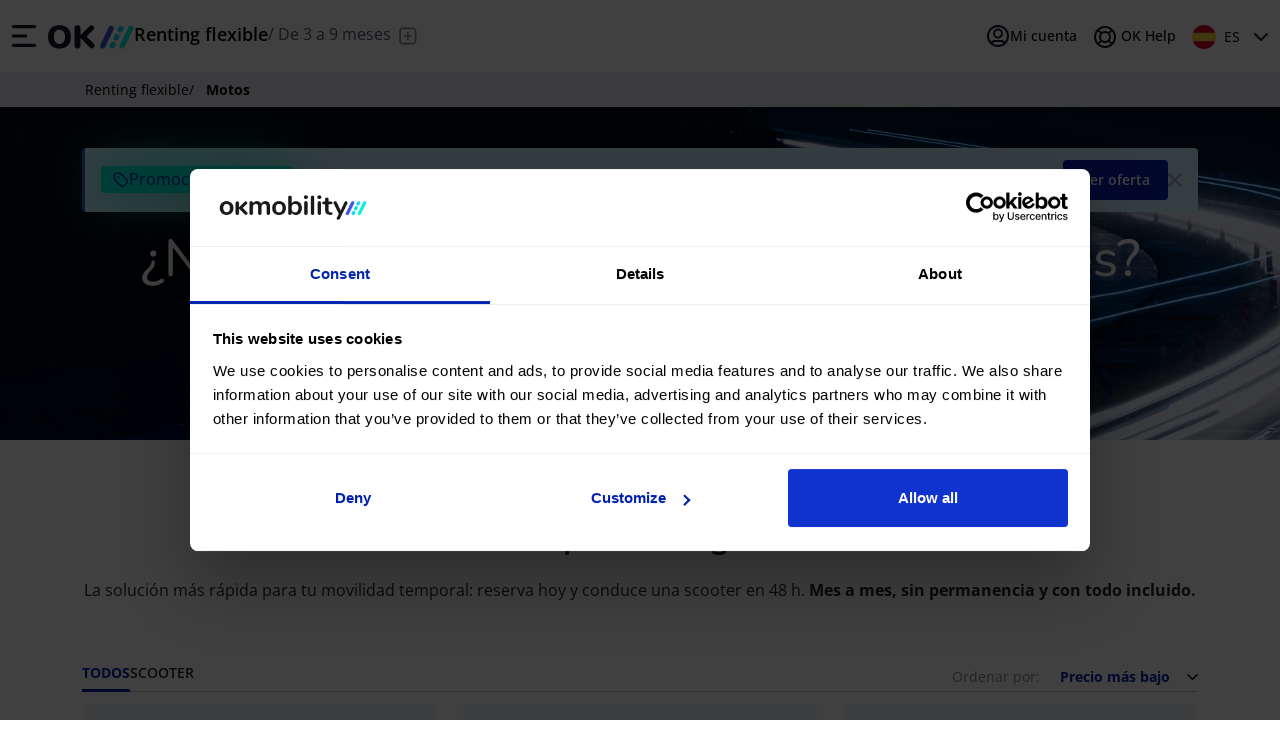

--- FILE ---
content_type: text/html;charset=UTF-8
request_url: https://okmobility.com/es/suscripcion/motos
body_size: 19932
content:
<!DOCTYPE HTML>
<html class="subscription-layout" lang="es">

    <!--@thymesVar id="currency" type="com.okmobility.web.front.model.CurrencyTypeDTOLang"-->

    <head data-lang="es"  data-basehref="https://okmobility.com">
        <script type="text/javascript" src="https://try.abtasty.com/9c8cdd8c0d8fce4cb889e3a5427e5bda.js"></script>
        <meta charset="utf-8" />
        <meta http-equiv="Content-Type" content="text/html; charset=utf-8" />
        <meta name="viewport" content="width=device-width, initial-scale=1, shrink-to-fit=no, maximum-scale=1">
        <meta name="apple-app-store" content="app-id=1560618803" />
        <meta name="google-play-app" content="app-id=com.okmobility.app" />
        <meta name="theme-color" content="#ffffff"/>
        

        
        <title>Suscripción y Renting flexible de motos  - OK Mobility</title>
        <meta name="author" content="OK Mobility">
        <meta name="description" content="Alquiler de motos y scooters por meses ✓ de 3 a 9 meses ✓ Sin permanencia ✓ Incluye: Mantenimiento, seguro, asistencia en carretera">
        <meta name="title" content="Suscripción y Renting flexible de motos ">

        <meta property="og:locale" content="es_ES"/>
        <meta property="og:type" content="website"/>
        <meta property="og:title" content="Suscripción y Renting flexible de motos  - OK Mobility"/>
        <meta property="og:description" content="Alquiler de motos y scooters por meses ✓ de 3 a 9 meses ✓ Sin permanencia ✓ Incluye: Mantenimiento, seguro, asistencia en carretera"/>
        <meta property="og:site_name" content="OK Mobility"/>
        <meta name="twitter:card" content="summary_large_image"/>

        
        
        

        <link href="/resources-web/css/fawesome.min.css" rel="stylesheet" />
        <link href="/webjars/bootstrap/5.3.2/css/bootstrap.min.css" rel="stylesheet" />
        <link href="/webjars/swiper/11.0.5/swiper-bundle.min.css" rel="stylesheet" />
        <link href="/resources-web/css/main.min.css" rel="stylesheet" />
        <link rel="apple-touch-icon" sizes="57x57" href="/resources-web/images/favicons/apple-icon-57x57.png"/>
        <link rel="apple-touch-icon" sizes="60x60" href="/resources-web/images/favicons/apple-icon-60x60.png"/>
        <link rel="apple-touch-icon" sizes="72x72" href="/resources-web/images/favicons/apple-icon-72x72.png"/>
        <link rel="apple-touch-icon" sizes="76x76" href="/resources-web/images/favicons/apple-icon-76x76.png"/>
        <link rel="apple-touch-icon" sizes="114x114" href="/resources-web/images/favicons/apple-icon-114x114.png"/>
        <link rel="apple-touch-icon" sizes="120x120" href="/resources-web/images/favicons/apple-icon-120x120.png"/>
        <link rel="apple-touch-icon" sizes="144x144" href="/resources-web/images/favicons/apple-icon-144x144.png"/>
        <link rel="apple-touch-icon" sizes="152x152" href="/resources-web/images/favicons/apple-icon-152x152.png"/>
        <link rel="apple-touch-icon" sizes="180x180" href="/resources-web/images/favicons/apple-icon-180x180.png"/>
        <link rel="icon" type="image/png" sizes="192x192" href="/resources-web/images/favicons/android-icon-192x192.png"/>
        <link rel="icon" type="image/png" sizes="32x32" href="/resources-web/images/favicons/favicon-32x32.png"/>
        <link rel="icon" type="image/png" sizes="96x96" href="/resources-web/images/favicons/favicon-96x96.png"/>
        <link rel="icon" type="image/png" sizes="16x16" href="/resources-web/images/favicons/favicon-16x16.png"/>
        <link rel="manifest" href="https://okmobility.com/manifest.json"/>

        <link rel="alternate" hreflang="es" href="https://okmobility.com/es/suscripcion/motos" /><link rel="alternate" hreflang="en" href="https://okmobility.com/en/subscription/motorbikes" /><link rel="alternate" hreflang="de" href="https://okmobility.com/de/abo/motorrader" /><link rel="alternate" hreflang="fr" href="https://okmobility.com/fr/abonnement/motos" /><link rel="alternate" hreflang="it" href="https://okmobility.com/it/abbonamento/moto" /><link rel="alternate" hreflang="pt" href="https://okmobility.com/pt/subscricao/motos" /><link rel="alternate" hreflang="hr" href="https://okmobility.com/hr/pretplata/motocikli" />

        <link rel="canonical" href="https://okmobility.com/es/suscripcion/motos" />

        
    
        
        <script>
            window.dataLayer = window.dataLayer || [];
            if ( window.dataLayer ) {
                window.dataLayer.push({
                    event : 'gtm.global',
                    user_login_status: "not-logged",
                    system_http_status : 200,
                    site_business_unit: "suscripcion",
                    page_lang : "es",
                    content_group: "landing-vehicles"
                });
                window.dataLayer.push({ event : 'gtm.datalayer' });
            }
        </script>
        <script>(function(w,d,s,l,i){w[l]=w[l]||[];w[l].push({'gtm.start': new Date().getTime(),event:'gtm.js'});var f=d.getElementsByTagName(s)[0],j=d.createElement(s),dl=l!='dataLayer'?'&l='+l:'';j.async=true;j.src='https://www.googletagmanager.com/gtm.js?id='+i+dl;f.parentNode.insertBefore(j,f);})(window,document,'script','dataLayer', "GTM-NMXLFL9");</script>
        

        
        <script src="/resources-web/js/elastic-apm-rum.umd.min.js" data-name="apm" data-serviceName="okmobility-web"></script>
        
    


        

        
        
        
    </head>

    <body class="ok-subs-vehicle-types">

        <div style="display: none" id="currencySymbol">€</div>

        

    
    <noscript><iframe src="https://www.googletagmanager.com/ns.html?id=GTM-NMXLFL9" height="0" width="0" style="display:none;visibility:hidden"></iframe></noscript>
    

    
    
    



        

        

    <!-- HEADER NAV starts -->
    <header class="ok-header header-ok-mobility   " data-header-is-transparent="false">
        <div class="container">
            <div class="ok-header-navbar">
                <nav class="ok-header-navbar-left-section">
                    <img src="/resources-web/new-header/assets/icons/x-close.svg" class="close-icon close-languages-options js-close-languages-options d-none" alt="menu"/>
                    <img src="/resources-web/new-header/assets/icons/x-close.svg" class="close-icon close-my-account-options js-close-business-options d-none" alt="Cerrar múltiples opciones de movilidad"/>

                    <button class="ok-header-navbar-burger-menu">
                        <img aria-label="Abrir navegación principal" src="/resources-web/new-header/assets/icons/ico-menu.svg" class="burger-icon" alt="Abrir navegación principal"/>
                        <img src="/resources-web/new-header/assets/icons/x-close.svg" class="close-icon" alt="menu"/>
                    </button>

                    <button class="ok-header-navbar-burger-menu ok-header-navbar-burger-menu-white">
                        <img src="/resources-web/new-header/assets/icons/ico-menu-white.svg" class="burger-icon" alt="Abrir navegación principal"/>
                        <img src="/resources-web/new-header/assets/icons/x-close.svg" class="close-icon" alt="menu"/>
                    </button>

                    <a aria-label="Logotipo de OK Mobility" class="okmobility-logo  " href="/es/suscripcion/">
                        
                            <img src="/resources-web/new-header/assets/logos/ico-okm.svg" class="logo-pc" alt="Logotipo de OK Mobility"/>
                            <img src="/resources-web/new-header/assets/logos/ico-okm-mobile.svg" class="logo-mobile" alt="Logotipo de OK Mobility"/>
                        
                        
                        
                    </a>

                    <a class="okmobility-logo okmobility-logo-white" href="/es/suscripcion/">
                        <img src="/resources-web/new-header/assets/logos/ico-okm-white.svg" class="logo-pc" alt="Logotipo de OK Mobility"/>
                        <img src="/resources-web/new-header/assets/logos/ico-okm-mobile-white.svg" class="logo-mobile" alt="Logotipo de OK Mobility"/>
                    </a>
                </nav>

                <div class="ok-header-navbar-right-section">
                    <div class="ok-header-navbar-options">

                        

                        

                        
                            <a class="ok-header-navbar-option active js-toggle-show-options" title="Renting flexible">
                                <span>Renting flexible</span>
                                <span class="ok-header-bussiness-duration">
                                    <span class="separator">/</span>
                                    <span>De 3 a 9 meses</span>
                                </span>
                            </a>
                            <div class="ok-header-navbar-hidden-options">
                                <a target="_blank" href="/es/rent/" class="ok-header-navbar-option" title="Alquiler">
                                    <span>Alquiler</span>
                                    <span class="ok-header-bussiness-duration">
                                        <span class="separator">/</span>
                                        <span>De 1 a 89 días</span>
                                    </span>
                                </a>
                                <!-- transfer starts-->
                                <a target="_blank" href="/es/transfer/" class="ok-header-navbar-option" title="Transfer">
                                    <span>Transfer</span>
                                    <span class="ok-header-bussiness-duration">
                                        <span class="separator">/</span>
                                        <span>Deja que te lleven</span>
                                    </span>
                                </a>
                                <!-- transfer ends-->
                                <a target="_blank" href="/es/renting/" class="ok-header-navbar-option" title="Renting">
                                    <span>Renting</span>
                                    <span class="ok-header-bussiness-duration">
                                        <span class="separator">/</span>
                                        <span>De 24 a 60 meses</span>
                                    </span>
                                </a>
                                <a target="_blank" href="/es/comprar-coche/segunda-mano" class="ok-header-navbar-option" title="Compra">
                                    <span>Compra</span>
                                    <span class="ok-header-bussiness-duration">
                                        <span class="separator">/</span>
                                        <span>Tu coche casi nuevo</span>
                                    </span>
                                </a>
                            </div>
                        

                        

                        <span role="button" aria-label="Abrir múltiples opciones de movilidad" class="toggle-show-options js-toggle-show-options">
                            <img src="/resources-web/new-header/assets/icons/ico-show-more.svg" alt="Abrir múltiples opciones de movilidad">
                            <img src="/resources-web/new-header/assets/icons/ico-show-less.svg" alt="Cerrar múltiples opciones de movilidad">
                        </span>
                    </div>

                    <div class="ok-header-navbar-links-container">

                        

                            
                                <a id="account-options" class="ok-header-navbar-link my-account-link" data-bs-toggle="modal" data-bs-target="#login-modal">
                                        <span class="my-account-link-icon">
                                            <img src="/resources-web/new-header/assets/icons/ico-user-black.svg" alt="Login"/>
                                        </span>
                                    <span class="button-text">Mi cuenta</span>
                                </a>
                            

                            

                        

                        

                        <a aria-label="OK Help" class="ok-header-navbar-link help-ok-header-navbar-link" href="https://okmobility.com/es/help/suscripcion" target="_self">
                            <img src="/resources-web/new-header/assets/icons/ico-ayuda.svg" alt=""/>
                            <span class="button-text">OK Help</span>
                        </a>

                        <div class="ok-header-navbar-link dropdown language-ok-header-navbar-link">
                            <button type="button" class="languages-options btn" >
                                <img src="/resources-web/new-header/assets/languages/ico-es.svg" class="flag-language-icon" alt="Idioma">
                                <span class="button-text language-selected">ES</span>
                                <!--<span class="button-text currency-selected" style="margin-left: 5px">EUR€ </span>-->
                                <img src="/resources-web/new-header/assets/icons/ico-arrow-down.svg" id="lang-chevron" alt="arrow-down">
                            </button>
                        </div>

                        
                    </div>
                </div>
            </div>
        </div>

        
        
    </header>
    <!-- HEADER NAV ends -->

    <!-- ASIDE TABS starts-->
    <nav aria-hidden="true" id="ok-header-aside">
        <div class="ok-header-menu-logo-pc">
            <div class="col1">
                <img src="/resources-web/new-header/assets/icons/x-close.svg" class="ok-header-menu-logo-pc-close-icon" alt="Cerrar navegación principal">
                
                    <img src="/resources-web/new-header/assets/logos/ico-okm-mobile.svg" class="ok-header-menu-logo-pc-img" alt="Logotipo de OK Mobility">
                    <p class="ok-header-menu-logo-pc-text" title="Renting flexible">Renting flexible</p>
                    
                
                
            </div>

            <div class="col2">
                <div class="ok-header-navbar-links-container">

                    

                        
                            <a id="account-options" class="ok-header-navbar-link my-account-link" data-bs-toggle="modal" data-bs-target="#login-modal">
                                    <span class="my-account-link-icon">
                                        <img src="/resources-web/new-header/assets/icons/ico-user-black.svg" alt="Login"/>
                                    </span>
                            </a>
                        

                        

                    

                    

                    <a target="_blank" href="https://okmobility.com/es/help/suscripcion" class="ok-header-navbar-link help-ok-header-navbar-link">
                        <img src="/resources-web/new-header/assets/icons/ico-ayuda.svg" alt="OK Help"/>
                    </a>

                    <div class="ok-header-navbar-link dropdown language-ok-header-navbar-link">
                        <button type="button" class="languages-options-pc btn js-languages-options-pc" >
                            <img src="/resources-web/new-header/assets/languages/ico-es.svg" class="flag-language-icon" alt="Idioma">
                        </button>
                    </div>
                </div>
            </div>
        </div>

        <div class="ok-header-aside-body">
            <ul class="ok-header-aside-bussiness">

                

                

                

                    <li class="ok-header-navbar-link">
                        <div class="ok-header-navbar-link-accordion"  data-bs-toggle="collapse" href="#subscribeSection" role="button" aria-expanded="false" aria-controls="subscribeSection">
                            <span>
                                Renting flexible
                                <span class="ok-header-bussiness-duration">/ De 3 a 9 meses</span>
                            </span>
                            <img class="more" src="/resources-web/new-header/assets/icons/more-icon-blue.svg"/>
                            <img class="less" src="/resources-web/new-header/assets/icons/less-icon-blue.svg"/>
                        </div>

                        <div class="ok-header-navbar-link-accordion-content mt-2 collapse show" id="subscribeSection">
                            <ul class="aside-option-links">

                                

                                    <li class="aside-option-link only-heading">
                                        <img src="/resources-web/new-header/assets/icons/ico-vehiculos.svg" class="aside-option-link-img fix-margin" alt="Grupos de Movilidad"/>
                                        <span>Grupos de Movilidad</span>
                                    </li>

                                    <li>
                                        <a href="/es/suscripcion/coches" class="aside-option-link aside-option-link-p54">
                                            <div class="lang-text">Coches</div>
                                        </a>

                                        
                                            
                                                <a href="/es/suscripcion/coches/cat/suv" class="aside-option-link aside-option-link-p54">
                                                    <div class="lang-text">SUV</div>
                                                </a>
                                            
                                                <a href="/es/suscripcion/coches/cat/coches-electricos" class="aside-option-link aside-option-link-p54">
                                                    <div class="lang-text">Coches eléctricos</div>
                                                </a>
                                            
                                        
                                    </li>

                                    <li>
                                        <a href="/es/suscripcion/motos" class="aside-option-link aside-option-link-p54">
                                            <div class="lang-text">Motos</div>
                                        </a>

                                        
                                            
                                                <a href="/es/suscripcion/motos/cat/scooters-electricas" class="aside-option-link aside-option-link-p54">
                                                    <div class="lang-text">Scooters eléctricas</div>
                                                </a>
                                            
                                        
                                    </li>

                                    <li>
                                        <a href="/es/suscripcion/furgonetas" class="aside-option-link aside-option-link-p54">
                                            <div class="lang-text">Furgonetas</div>
                                        </a>

                                        
                                    </li>

                                

                                

                                    <li>
                                        
                                    </li>

                                    <li>
                                        
                                    </li>

                                    <li>
                                        
                                    </li>

                                

                                <hr class="aside-option-links-separator">

                                <li class="aside-option-link">
                                    <a href="https://okmobility.com/es/help/suscripcion" class="d-flex justify-content-between">
                                        <div class="d-flex">
                                            <img src="/resources-web/new-header/assets/icons/ico-ayuda.svg" class="aside-option-link-img" alt=""/>
                                            <span>OK Help</span>
                                        </div>
                                    </a>
                                </li>
                            </ul>
                        </div>
                    </li>

                    <li class="ok-header-navbar-link">
                        <a target="_blank" href="/es/renting/">
                            <span>
                                Renting
                                <span class="ok-header-bussiness-duration">/ De 24 a 60 meses</span>
                            </span>
                            <img src="/resources-web/new-header/assets/icons/link-icon.svg" alt=""/>
                        </a>
                    </li>

                    <li class="ok-header-navbar-link">
                        <a target="_blank" href="/es/comprar-coche/segunda-mano">
                            <span>
                                Compra
                                <span class="ok-header-bussiness-duration">/ Tu coche casi nuevo</span>
                            </span>
                            <img src="/resources-web/new-header/assets/icons/link-icon.svg" alt=""/>
                        </a>
                    </li>

                    <li class="ok-header-navbar-link">
                        <a target="_blank" href="/es/rent/">
                            <span>Alquiler
                                <span class="ok-header-bussiness-duration">/ De 1 a 89 días</span>
                            </span>
                            <img src="/resources-web/new-header/assets/icons/link-icon.svg" alt=""/>
                        </a>
                    </li>

                    <li class="ok-header-navbar-link">
                        <a target="_blank" href="/es/transfer/">
                            <span>Transfer
                                <span class="ok-header-bussiness-duration">/ Deja que te lleven</span>
                            </span>
                            <img src="/resources-web/new-header/assets/icons/link-icon.svg" alt=""/>
                        </a>
                    </li>

                

                

                

                

            </ul>

            

            

            <!-- LANGUAGES MODE: LINKS -->
            <div class="ok-header-languages-currency-dropdown-aside">

                <div style="margin-top: 24px" class="langs-content-grid active">
                    <ul class="ok-header-languages-currency-list">
                        <li class="lang-col-content">
                            <a href="https://okmobility.com/es/suscripcion/motos" class="lang-line active">
                                <img class="lang-flag-img" src="/resources-web/new-header/assets/languages/ico-es.svg">
                                <div class="lang-text">
                                    <span class="f-700">es</span>
                                    <span>Español (ES)</span>
                                </div>
                                <img src="/resources-web/new-header/assets/icons/check-active-icon.svg" class="lang-check" alt="ES">
                            </a>
                        </li>
                        <li class="lang-col-content">
                            <a href="https://okmobility.com/en/subscription/motorbikes" class="lang-line">
                                <img class="lang-flag-img" src="/resources-web/new-header/assets/languages/ico-en.svg">
                                <div class="lang-text">
                                    <span class="f-700">en</span>
                                    <span>English (UK)</span>
                                </div>
                                
                            </a>
                        </li>
                        <li class="lang-col-content">
                            <a href="https://okmobility.com/de/abo/motorrader" class="lang-line">
                                <img class="lang-flag-img" src="/resources-web/new-header/assets/languages/ico-de.svg">
                                <div class="lang-text">
                                    <span class="f-700">de</span>
                                    <span>Deutsch (DE)</span>
                                </div>
                                
                            </a>
                        </li>
                        <li class="lang-col-content">
                            <a href="https://okmobility.com/fr/abonnement/motos" class="lang-line">
                                <img class="lang-flag-img" src="/resources-web/new-header/assets/languages/ico-fr.svg">
                                <div class="lang-text">
                                    <span class="f-700">fr</span>
                                    <span>Français (FR)</span>
                                </div>
                                
                            </a>
                        </li>
                        <li class="lang-col-content">
                            <a href="https://okmobility.com/it/abbonamento/moto" class="lang-line">
                                <img class="lang-flag-img" src="/resources-web/new-header/assets/languages/ico-it.svg">
                                <div class="lang-text">
                                    <span class="f-700">it</span>
                                    <span>Italiano (IT)</span>
                                </div>
                                
                            </a>
                        </li>
                        <li class="lang-col-content">
                            <a href="https://okmobility.com/pt/subscricao/motos" class="lang-line">
                                <img class="lang-flag-img" src="/resources-web/new-header/assets/languages/ico-pt.svg">
                                <div class="lang-text">
                                    <span class="f-700">pt</span>
                                    <span>Português (PT)</span>
                                </div>
                                
                            </a>
                        </li>
                        <li class="lang-col-content">
                            <a href="https://okmobility.com/hr/pretplata/motocikli" class="lang-line">
                                <img class="lang-flag-img" src="/resources-web/new-header/assets/languages/ico-hr.svg">
                                <div class="lang-text">
                                    <span class="f-700">hr</span>
                                    <span>Hrvatski (HR)</span>
                                </div>
                                
                            </a>
                        </li>
                    </ul>
                </div>
            </div>
            <!-- END LANGUAGES MODE: LINKS -->

            <!-- MY ACCOUNT LOGGED-IN MODE: LINKS -->
            
            </div>
            <!-- END MY ACCOUNT LOGGED-IN MODE -->

            <a class="back-menu-link js-back-to-home" href="/es/">
                <img class="ico-arrow aside-arrow-home" src="/resources-web/images/icons/ico-arrow.png" alt="<"/>
                <span class="aside-text-home aside-text-home-dynamic aside-text-home-yes-home">Volver a Home</span>
            </a>

            <!--<div class="close-button-container">
                <a id="close-button" th:href="#{links.base}">
                    <img th:src="@{'/resources-web/new-header/assets/icons/back-icon.svg'}">
                    <span th:utext="#{menu.back-home}"></span>
                </a>
            </div>

            <th:block th:if="${ tokenUser != null and userData != null }">
                <div class="close-button-container">
                    <a class="ok-header-navbar-link my-account-link logout" onclick="logout()">
                        <span class="my-account-link-icon">
                            <img th:src="@{'/resources-web/new-header/assets/icons/ico-power.svg'}" alt="Logout"/>
                        </span>
                        <span class="button-text" th:text="#{menu.logout}"></span>
                    </a>
                </div>
            </th:block>-->
        </div>
    </nav>
    <!-- ASIDE TABS ends-->

    <!-- LANGUAGE DROPDOWN HEADER: LINKS starts -->
    <div class="languages-currency-dropdown">
        <div class="container ok-header-languages-currency-actions"></div>

        <div class="container languages-currency-dropdown-content">
            <div class="langs-content-grid active">
                <div class="lang-col-content">
                    <a href="https://okmobility.com/es/suscripcion/motos" class="lang-line active">
                        <img class="lang-flag-img" src="/resources-web/new-header/assets/languages/ico-es.svg">
                        <div class="lang-text">
                            <span class="f-700">es</span>
                            <span>Español (ES)</span>
                        </div>
                        <img src="/resources-web/new-header/assets/icons/check-active-icon.svg" class="lang-check" alt="ES">
                    </a>
                </div>
                <div class="lang-col-content">
                    <a href="https://okmobility.com/en/subscription/motorbikes" class="lang-line">
                        <img class="lang-flag-img" src="/resources-web/new-header/assets/languages/ico-en.svg">
                        <div class="lang-text">
                            <span class="f-700">en</span>
                            <span>English (UK)</span>
                        </div>
                        
                    </a>
                </div>
                <div class="lang-col-content">
                    <a href="https://okmobility.com/de/abo/motorrader" class="lang-line">
                        <img class="lang-flag-img" src="/resources-web/new-header/assets/languages/ico-de.svg">
                        <div class="lang-text">
                            <span class="f-700">de</span>
                            <span>Deutsch (DE)</span>
                        </div>
                        
                    </a>
                </div>
                <div class="lang-col-content">
                    <a href="https://okmobility.com/fr/abonnement/motos" class="lang-line">
                        <img class="lang-flag-img" src="/resources-web/new-header/assets/languages/ico-fr.svg">
                        <div class="lang-text">
                            <span class="f-700">fr</span>
                            <span>Français (FR)</span>
                        </div>
                        
                    </a>
                </div>
                <div class="lang-col-content">
                    <a href="https://okmobility.com/it/abbonamento/moto" class="lang-line">
                        <img class="lang-flag-img" src="/resources-web/new-header/assets/languages/ico-it.svg">
                        <div class="lang-text">
                            <span class="f-700">it</span>
                            <span>Italiano (IT)</span>
                        </div>
                        
                    </a>
                </div>
                <div class="lang-col-content">
                    <a href="https://okmobility.com/pt/subscricao/motos" class="lang-line">
                        <img class="lang-flag-img" src="/resources-web/new-header/assets/languages/ico-pt.svg">
                        <div class="lang-text">
                            <span class="f-700">pt</span>
                            <span>Português (PT)</span>
                        </div>
                        
                    </a>
                </div>
                <div class="lang-col-content">
                    <a href="https://okmobility.com/hr/pretplata/motocikli" class="lang-line">
                        <img class="lang-flag-img" src="/resources-web/new-header/assets/languages/ico-hr.svg">
                        <div class="lang-text">
                            <span class="f-700">hr</span>
                            <span>Hrvatski (HR)</span>
                        </div>
                        
                    </a>
                </div>
            </div>
        </div>
    </div>
    <!--LANGUAGE DROPDOWN HEADER LINKS ends -->

    <!--MY ACCOUNT LOGGED HEADER LINKS starts -->
    
    <!--MY ACCOUNT LOGGED HEADER LINKS ends -->

    <!-- LOGIN MODAL starts -->
    <div class="modal fade" id="login-modal" tabindex="-1" aria-labelledby="login-modal-label" aria-hidden="true">
        <div class="modal-dialog modal-dialog-centered modal-xl">
            <div class="modal-content">
                <div class="login-modal-container">
                    <div class="col1">
                        <div class="login-modal-head">
                            <img src="/resources-web/new-header/assets/icons/club-ok-logo.svg" class="login-modal-club-ok-logo"/>
                            <h2>Área privada</h2>
                        </div>
                        <ul>
                            <li>
                                <b>Gestiona tus suscripciones</b>
                                <br>
                                <span>Consulta el calendario de mensualidades, modifica tu tarjeta y mucho más.</span>
                            </li>
                            <li>
                                <b>Mantenimientos del vehículo</b>
                                <br>
                                <span>Desde el Área de cliente de la APP podrás rellenar el formulario de cita previa.</span>
                            </li>
                            <li>
                                <b>Asocia la suscripción a nombre de la empresa</b>
                                <br>
                                <span>Inicia sesión con tu usuario corporativo y finaliza el proceso de reserva con los datos Corporate.</span>
                            </li>
                        </ul>
                    </div>

                    <div class="col2">
                        <button type="button" class="btn-close" data-bs-dismiss="modal" aria-label="Close"></button>

                        <h3>Inicia sesión en Club OK</h3>

                        <div class="login-modal-login">
                            <div class="login-modal-switch-login-register">
                                <span class="active js-open-form-login">Particulares</span>
                                <span class="js-open-form-register">Profesionales</span>
                            </div>

                            <form class="my-account-login-form" action="" method="post">
                                <div class="form-floating">
                                    <input name="loginemail" id="loginemail" type="email" class="form-control" placeholder="info@miweb.com">
                                    <label for="loginemail">Email</label>
                                    <small class="form-floating-error-text">
                                        <img src="/resources-web/new-header/assets/icons/alert-circle.svg" alt=""/>
                                        <span>Introduce una dirección de correo electrónico válida.</span>
                                    </small>
                                </div>

                                <div class="form-floating">
                                    <input name="loginpass" id="loginpass" type="password" class="form-control" placeholder="Contraseña">
                                    <img class="show-pass js-show-pass" src="/resources-web/new-header/assets/icons/ico-eye-open.svg" />
                                    <label for="loginpass">Contraseña</label>
                                    <small class="form-floating-error-text">
                                        <img src="/resources-web/new-header/assets/icons/alert-circle.svg" alt=""/>
                                        <span>Contraseña incorrecta</span>
                                    </small>
                                </div>

                                <div id="login-error" class="form-floating form-floating-error" style="display: none">
                                    <small class="form-floating-error-text">
                                        <img src="/resources-web/new-header/assets/icons/alert-circle.svg" alt=""/>
                                        <span>Email o contraseña incorrecta</span>
                                    </small>
                                </div>

                                <div class="form-element-wrapper form-element-wrapper-submit">
                                    <input type="submit" class="my-account-login-submit ok-header-button-primary" value="Acceder a mi cuenta">
                                </div>

                                <p class="login-modal-remind-pass mt-0"> ¿No recuerdas tu contraseña?
                                    <a href="/es/club" target="_blank">
                                        <span class="js-open-form-modify-pass">Modifícala ahora</span>
                                    </a>
                                </p>
                            </form>
                        </div>

                        <div class="login-modal-register d-none">
                            <div class="login-modal-switch-login-register">
                                <span class="js-open-form-login">Particulares</span>
                                <span class="active js-open-form-register">Profesionales</span>
                            </div>

                            <form class="my-account-register-form" action="" method="post">
                                <div class="form-floating">
                                    <input name="loginCorporateEmail" id="loginCorporateEmail" type="email" class="form-control" placeholder="info@miweb.com">
                                    <label for="loginCorporateEmail">Email</label>
                                    <small class="form-floating-error-text">
                                        <img src="/resources-web/new-header/assets/icons/alert-circle.svg" alt=""/>
                                        <span>Introduce una dirección de correo electrónico válida.</span>
                                    </small>
                                </div>

                                <div class="form-floating">
                                    <input name="loginCorporatePass" id="loginCorporatePass" type="password" class="form-control" placeholder="Contraseña">
                                    <img class="show-pass js-show-pass" src="/resources-web/new-header/assets/icons/ico-eye-open.svg" />
                                    <label for="loginCorporatePass">Contraseña</label>
                                    <small class="form-floating-error-text">
                                        <img src="/resources-web/new-header/assets/icons/alert-circle.svg" alt=""/>
                                        <span>Contraseña incorrecta</span>
                                    </small>
                                </div>

                                <div id="login-error-corporate" class="form-floating form-floating-error" style="display: none">
                                    <small class="form-floating-error-text">
                                        <img src="/resources-web/new-header/assets/icons/alert-circle.svg" alt=""/>
                                        <span>Email o contraseña incorrecta</span>
                                    </small>
                                </div>

                                <div class="form-element-wrapper form-element-wrapper-submit">
                                    <input type="submit" class="my-account-login-submit ok-header-button-primary" value="Acceder a mi cuenta">
                                </div>

                            </form>

                        </div>
                    </div>
                </div>
            </div>
        </div>
    </div>
    <!-- LOGIN MODAL ends -->

    <div class="overlay"></div>



        <main>

            
    <nav class="breadcrumbs">
        <ul class="container">
            <li class="breadcrumbs-item">
                <a href="/es/suscripcion/">Renting flexible</a>
            </li>
            
            <li class="breadcrumbs-item active">
                <span class="breadcrumbs-item-bar">/</span>
                <span>Motos</span>
            </li>
        </ul>
    </nav>


            <section class="ok-subs-hero column" style="background-image: url(https://okdata-file.s3.eu-west-1.amazonaws.com/okweb/vehicletypepage/12/heroImage/Frame%201029.png);">
                <div class="container">
                    
    <div class="ok-subs-promocode-banner">

        <div class="ok-subs-banner-inner-content">
            <div class="banner-left-section">
                <div class="ok-subs-promocode-wrapper">
                    <div class="ok-subs-promocode-heading-img">
                        <img src="/resources-web/images/banners/icon-tag.svg" alt="Promo tag Image" />
                        <div class="ok-subs-promocode-heading">Promocode</div>
                    </div>
                    <div class="ok-subs-promocode-name">OKFLEX</div>
                </div>

                

                <div class="ok-subs-discount-text-wrapper">
                    <span>20% de descuento</span>
                    
                </div>
            </div>
            <div class="banner-right-section">
                <button type="button" class="btn-see-offer-banner" data-bs-toggle="modal" data-bs-target="#banner-promo-modal">Ver oferta</button>
                <button type="button" class="btn-close-banner" onclick="$('.ok-subs-promocode-banner').fadeOut();">
                    <img src="/resources-web/images/banners/icon-close-banner.svg" alt="Close Icon"/>
                </button>
            </div>

        </div>
    </div>


    <div class="modal fade banner-promo-modal" id="banner-promo-modal" tabindex="-1" aria-hidden="true">

        <div class="modal-dialog">
            <div class="modal-content">
                <div class="modal-header">
                    <img src="/resources-web/images/banners/logo-okmobility-white-modal.svg" class="logo-banner-white-modal" alt="Ok Mobility" />
                    <img src="/resources-web/images/banners/logo-okmobility-modal.svg" class="logo-banner-dark-modal" alt="Ok Mobility" />
                    <button type="button" class="btn-close" data-bs-dismiss="modal" aria-label="Close"></button>
                </div>
                <div class="modal-body">
                    <div class="ticket-shape-container">
                        <div class="left-section">
                            <div></div>
                            <div class="left-section-content">
                                <div>
                                    <div class="section-content-line">20%</div>
                                    <div class="section-content-line">de descuento</div>
                                    <div class="section-content-line">en todas las cuotas</div>
                                </div>
                            </div>
                            
                            <div class="bar-code-img-container">
                                <img src="/resources-web/images/banners/bar-code-img-white.svg" alt="||||||"/>
                            </div>
                        </div>
                        <div class="right-section">
                            <div class="right-section-content">
                                <div class="validity-text">Válido Suscripciones península y Baleares</div>
                                
                                <div class="promocode-card">
                                    <div class="promocode-heading">
                                        <img class="promocode-heading-tag-img" src="/resources-web/images/banners/icon-tag-promocode-modal.svg" alt="tag image"/>
                                        <div class="promocode-promocode">Promocode</div>
                                        
                                    </div>
                                    <div class="promocode-name">OKFLEX</div>
                                    
                                </div>
                            </div>
                        </div>
                    </div>

                    <div class="modal-disclaimer-btns-content">

                        

                        <div class="modal-disclaimer-text">Periodo de promoción: 01/01/2026 hasta el 31/12/2026. Oferta válida para recogidas entre 01/01/2026 hasta el 31/12/2026. Exclusiva para reservas
    realizadas en OK Mobility web y APP en suscripciones con duración: 3, 4, 5, 6, 7, 8, 9 meses. La empresa se reserva el derecho a modificar o cancelar esta promoción sin previo aviso.
    Stores y SIPPs donde no aplica la promoción:</div>
                        
                        <div class="modal-btns-wrapper">
                            
                            <button type="button" class="promocode-modal-banner-btn applicable-step-three-btn" disabled>Aplicable en el paso <strong>3. Datos del conductor</strong></button>
                            <button type="button" class="link-btn-close" data-bs-dismiss="modal">Cerrar ventana</button>
                            
                        </div>
                    </div>
                </div>
            </div>
        </div>
    </div>




                    <h2 class="hero-title">¿Necesitas una moto durante unos meses?</h2>
                    <p class="hero-subtitle">Renting de motos de corta duración. Sin ataduras</p>
                </div>
                <div class="container">
                    <div class="okSearchForm full-size"></div>
                </div>
            </section>

            
    


            <section class="ok-subs-vehicles-content">
                <div class="container">
                    <h1 class="ok-subs-vehicles-title">Tu moto por renting flexible </h1>
                    <div class="ok-subs-vehicles-subtitle"><p>La solución más rápida para tu movilidad temporal: reserva hoy y conduce una scooter en 48 h.<strong> Mes a mes, sin permanencia y con todo incluido.</strong></p></div>

                    <div class="ok-subs-vehicles-nav">
                        <ul class="nav-vehicles-segments js-nav-vehicles-segments">
                            <li>
                                <input class="nav-vehicles-segment-input filter-availability" data-title="Todos" data-filter="category" value="" type="radio" id="filter_cat_all" name="vehicle-category" checked>
                                <label title="Todos" for="filter_cat_all" class="js-nav-vehicles-segment-btn nav-vehicles-segment nav-vehicles-all active">
                                    <span class="nav-vehicles-segment-name">Todos</span>
                                </label>
                            </li>

                            <li>
                                <input class="nav-vehicles-segment-input filter-availability" data-title="Scooter" data-filter="category" value="9" type="radio" id="filter_cat_9" name="vehicle-category">
                                <label title="Scooter" for="filter_cat_9" class="js-nav-vehicles-segment-btn nav-vehicles-segment &#39;nav-vehicles-&#39; + scooter ">
                                    <img class="nav-vehicles-segment-icon" src="https://okdata-file.s3.amazonaws.com/okweb/vehiclecategory/9/icon/Icon-scooter.png">
                                    <span class="nav-vehicles-segment-name">Scooter</span>
                                </label>
                            </li>
                        </ul>

                        <div class="nav-vehicles-segments-selector js-nav-vehicles-segments-selector">
                            <span class="js-nav-vehicles-segments-selector-selected">Todos</span>
                            <img class="nav-vehicles-segments-selector-arrow" src="/resources-web/images/icons/arrow-down-black.svg">
                            <img class="nav-vehicles-segments-selector-arrow-active" src="/resources-web/images/icons/arrow-up-blue.svg">
                        </div>

                        <div class="nav-vehicles-order">
                            <label>Ordenar por:</label>
                            <div class="dropdown dropdown-filter-availability-order" name="filterOrderBy">
                                <button class="btn btn-secondary dropdown-toggle filter-availability-order js-filter-availability-order"
                                        type="button" id="dropdownMenuButton1" data-bs-toggle="dropdown" aria-expanded="false">Precio más bajo</button>
                                <ul class="dropdown-menu" aria-labelledby="dropdownMenuButton1">
                                    <li><span class="dropdown-item dropdown-item-order" data-value="priceAsc">Precio más bajo</span></li>
                                    <li><span class="dropdown-item dropdown-item-order" data-value="priceDesc">Precio más alto</span></li>
                                </ul>
                            </div>
                        </div>

                    </div>

                    <section class="ok-subs-vehicles-filters-actions-mobile">
                        <div class="container">
                            <div class="filters-actions">
                                <div class="filter-action-item js-show-filters-mobile">
                                    <img src="/resources-web/images/icons/filters-icon.svg">
                                    <span>Filtros</span>
                                </div>

                                <div class="filter-action-item js-show-ok-vehicles-sort-mobile">
                                    <img src="/resources-web/images/icons/filters-icon.svg">
                                    <span>Ordenar</span>
                                </div>
                            </div>
                        </div>
                    </section>

                    <section role="region" aria-label="REGALO SEGURO &lt;b&gt;PREMIOS&lt;/b&gt; valorados en más de &lt;b&gt;300€&lt;/b&gt;" class="ok-renting-presents">
                        <div class="container">
                            <div class="col1">
                                <div class="ok-renting-presents-texts">
                                    <span class="ok-renting-presents-t0">5 días de alquiler GRATIS</span>
                                    <img class="ok-renting-presents-plus" src="/resources-web/images/renting/presents/plus-icon.svg" />
                                    <span class="ok-renting-presents-t3">REGALO SEGURO</span>
                                </div>
                                <span class="ok-renting-presents-t4"><b>PREMIOS</b> valorados en más de <b>300€</b></span>

                                <div role="button" class="ok-renting-present-btn js-open-present-modal">
                                    <span>Ver promoción</span>
                                </div>
                            </div>

                            <div class="col2">
                                <div class="ok-renting-presents-group">
                                    <div class="ok-renting-present">
                                        <div class="ok-renting-present-card">
                                            <img src="/resources-web/images/renting/presents/repsol_logo.png" class="repsol" alt="Logotipo de Repsol"/>
                                        </div>
                                    </div>

                                    <div class="ok-renting-present">
                                        <div class="ok-renting-present-card">
                                            <img src="/resources-web/images/renting/presents/spotify_logo.png" alt="Logotipo de Spotify"/>
                                        </div>
                                    </div>

                                    <div class="ok-renting-present">
                                        <div class="ok-renting-present-card">
                                            <img src="/resources-web/images/renting/presents/amazon_logo.png" alt="Logotipo de Amazon" />
                                        </div>
                                    </div>

                                    <div class="ok-renting-present">
                                        <div class="ok-renting-present-card">
                                            <img src="/resources-web/images/renting/presents/portaventura-icon.svg" alt="Logotipo de Port Aventura" />
                                        </div>
                                    </div>
                                </div>

                                <div role="button" class="ok-renting-present-btn js-open-present-modal show-in-mobile">
                                    <span>Ver promoción</span>
                                </div>
                            </div>
                        </div>
                    </section>

                    <div class="slider-container ok-subs-vehicles-cards">
                        <div class="slider" data-chunksize="6">
                        </div>
                    </div>

                    <div class="d-none" id="hiddenSipps">
                        
                            
        <div class="ok-subs-vehicles-card slider-item"
             data-filter-category="18"
             data-filter-type="3"
             data-filter-transmission="1"
             data-filter-fuel="4"
             data-min-price="135"
             data-filter-guaranteed="false"
             data-sipp="BME2"
        >
            

            <span class="ok-subs-vehicles-cards-link js-open-search-sticky">
                
        <div class="vehicles-card-card-row1">
            <div class="col1">
                <h2 title="Silence S01 125cc">Silence S01 125cc</h2>
            </div>

            <div class="vehicle-badge-container">
                <div class="vehicle-badge vehicle-badge-electric">
                    <img src="https://okdata-file.s3.amazonaws.com/okweb/vehiclefuel/4/image/electric-icon.svg">
                    <span>Eléctrico</span>
                </div>
            </div>
        </div>

        <div class="vehicles-card-card-row2">
            
            <span class="vehicles-card-info" title="o similar |  | BME2">o similar |  | BME2</span>
        </div>

        <div class="vehicles-card-equipment">
            

            <span class="vehicles-card-equipment-item">
                <img src="/resources-web/images/icons/transmission-icon.svg">
                <span>Automático</span>
            </span>

            

            

            
        </div>

        <div class="swiper swiper-vehicles-card-imgs js-swiper-vehicles-card-imgs50" data-instance="50">
            <div class="swiper-wrapper">
                <div class="swiper-slide">
                    <img class="vehicles-card-img" src="https://okdata-file.s3.amazonaws.com/okweb/vehiclemodel/44/image/SILENCE-S01-WHITE-OKM-DER.png" alt="Silence S01 125cc">
                </div>
                <div class="swiper-slide">
                    <img class="vehicles-card-img" src="https://okdata-file.s3.amazonaws.com/okweb/vehiclemodel/32/image/SEAT-MO-WHITE-OKM-DER.png" alt="Seat Mó 125cc">
                </div>
                
            </div>
        </div>

        <div class="vehicles-card-row3">
            
            
            <div class="vehicles-card-new-price">
                

                <div class="vehicles-card-new-price-content">
                    <span class="vehicles-card-from">Desde</span>
                    <span class="vehicles-card-new-price-quantity">135€</span>
                    
                    <span class="vehicles-card-new-price-month">/ mes</span>
                </div>
            </div>
            
        </div>
    
            </span>

            <div class="swiper-vehicles-card-navigation">
                <div class="swiper-button-prev swiper swiper-vehicles-card-imgs-button-prev swiper-vehicles-card-imgs-button-prev50">
                    <img src="/resources-web/images/icons/slider-prev-icon.svg" alt="Prev">
                </div>
                <div class="swiper-button-next swiper-vehicles-card-imgs-button-next swiper-vehicles-card-imgs-button-next50">
                    <img src="/resources-web/images/icons/slider-next-icon.svg" alt="Next">
                </div>
            </div>
        </div>
    
                        
                            
        <div class="ok-subs-vehicles-card slider-item"
             data-filter-category="9"
             data-filter-type="3"
             data-filter-transmission="1"
             data-filter-fuel="2"
             data-filter-seat="2"
             data-min-price="142"
             data-filter-guaranteed="false"
             data-sipp="RMA2"
        >
            

            <span class="ok-subs-vehicles-cards-link js-open-search-sticky">
                
        <div class="vehicles-card-card-row1">
            <div class="col1">
                <h2 title="Django 125cc">Django 125cc</h2>
            </div>

            
        </div>

        <div class="vehicles-card-card-row2">
            
            <span class="vehicles-card-info" title="o similar | Scooter | RMA2">o similar | Scooter | RMA2</span>
        </div>

        <div class="vehicles-card-equipment">
            <span class="vehicles-card-equipment-item">
                <img src="/resources-web/images/icons/seats-icon-black.svg">
                <span>2 Plazas</span>
            </span>

            <span class="vehicles-card-equipment-item">
                <img src="/resources-web/images/icons/transmission-icon.svg">
                <span>Automático</span>
            </span>

            

            <span class="vehicles-card-equipment-item">
                <img src="/resources-web/images/icons/helmets-icon-black.svg">
                <span>2 Cascos</span>
            </span>

            
        </div>

        <div class="swiper swiper-vehicles-card-imgs js-swiper-vehicles-card-imgs93" data-instance="93">
            <div class="swiper-wrapper">
                <div class="swiper-slide">
                    <img class="vehicles-card-img" src="https://okdata-file.s3.eu-west-1.amazonaws.com/okweb/vehicleversion/350/imageForSubscription/PEUGEOT_DJango_BlancoRojo-OKM-der-700x500.png" alt="Django 125cc">
                </div>
                <div class="swiper-slide">
                    <img class="vehicles-card-img" src="https://okdata-file.s3.eu-west-1.amazonaws.com/okweb/vehicleversion/372/imageForSubscription/SYM_Fiddle-Azul-OKM-der-700x500.png" alt="Sym Fiddle 125cc">
                </div>
                <div class="swiper-slide">
                    <img class="vehicles-card-img" src="https://okdata-file.s3.eu-west-1.amazonaws.com/okweb/vehicleversion/373/imageForSubscription/PIAGGIO_Vespa_Naranja-OKM-der-700x500%20%282%29.png" alt="Vespa 125cc">
                </div>
                
            </div>
        </div>

        <div class="vehicles-card-row3">
            
            
            <div class="vehicles-card-new-price">
                

                <div class="vehicles-card-new-price-content">
                    <span class="vehicles-card-from">Desde</span>
                    <span class="vehicles-card-new-price-quantity">142€</span>
                    
                    <span class="vehicles-card-new-price-month">/ mes</span>
                </div>
            </div>
            
        </div>
    
            </span>

            <div class="swiper-vehicles-card-navigation">
                <div class="swiper-button-prev swiper swiper-vehicles-card-imgs-button-prev swiper-vehicles-card-imgs-button-prev93">
                    <img src="/resources-web/images/icons/slider-prev-icon.svg" alt="Prev">
                </div>
                <div class="swiper-button-next swiper-vehicles-card-imgs-button-next swiper-vehicles-card-imgs-button-next93">
                    <img src="/resources-web/images/icons/slider-next-icon.svg" alt="Next">
                </div>
            </div>
        </div>
    
                        
                            
        <div class="ok-subs-vehicles-card slider-item"
             data-filter-category="9"
             data-filter-type="3"
             data-filter-transmission="1"
             data-filter-fuel="2"
             data-filter-seat="2"
             data-min-price="146"
             data-filter-guaranteed="false"
             data-sipp="BMA2"
        >
            

            <span class="ok-subs-vehicles-cards-link js-open-search-sticky">
                
        <div class="vehicles-card-card-row1">
            <div class="col1">
                <h2 title="SYM Symphony 125cc">SYM Symphony 125cc</h2>
            </div>

            
        </div>

        <div class="vehicles-card-card-row2">
            
            <span class="vehicles-card-info" title="o similar | Scooter | BMA2">o similar | Scooter | BMA2</span>
        </div>

        <div class="vehicles-card-equipment">
            <span class="vehicles-card-equipment-item">
                <img src="/resources-web/images/icons/seats-icon-black.svg">
                <span>2 Plazas</span>
            </span>

            <span class="vehicles-card-equipment-item">
                <img src="/resources-web/images/icons/transmission-icon.svg">
                <span>Automático</span>
            </span>

            

            <span class="vehicles-card-equipment-item">
                <img src="/resources-web/images/icons/helmets-icon-black.svg">
                <span>2 Cascos</span>
            </span>

            
        </div>

        <div class="swiper swiper-vehicles-card-imgs js-swiper-vehicles-card-imgs43" data-instance="43">
            <div class="swiper-wrapper">
                <div class="swiper-slide">
                    <img class="vehicles-card-img" src="https://okdata-file.s3.amazonaws.com/okweb/vehiclemodel/31/image/SYM-SYMPHONY-WHITE-OKM-DER.png" alt="SYM Symphony 125cc">
                </div>
                <div class="swiper-slide">
                    <img class="vehicles-card-img" src="https://okdata-file.s3.amazonaws.com/okweb/vehiclemodel/30/image/PEUGEOT-TWEET-125-WHITE-OKM-DER.png" alt="Peugeot Tweet 125cc">
                </div>
                <div class="swiper-slide">
                    <img class="vehicles-card-img" src="https://okdata-file.s3.amazonaws.com/okweb/vehiclemodel/29/image/PIAGGIO-LIBERTY-RED-OKM-DER.png" alt="Piaggio Liberty 125cc">
                </div>
                
            </div>
        </div>

        <div class="vehicles-card-row3">
            
            
            <div class="vehicles-card-new-price">
                

                <div class="vehicles-card-new-price-content">
                    <span class="vehicles-card-from">Desde</span>
                    <span class="vehicles-card-new-price-quantity">146€</span>
                    
                    <span class="vehicles-card-new-price-month">/ mes</span>
                </div>
            </div>
            
        </div>
    
            </span>

            <div class="swiper-vehicles-card-navigation">
                <div class="swiper-button-prev swiper swiper-vehicles-card-imgs-button-prev swiper-vehicles-card-imgs-button-prev43">
                    <img src="/resources-web/images/icons/slider-prev-icon.svg" alt="Prev">
                </div>
                <div class="swiper-button-next swiper-vehicles-card-imgs-button-next swiper-vehicles-card-imgs-button-next43">
                    <img src="/resources-web/images/icons/slider-next-icon.svg" alt="Next">
                </div>
            </div>
        </div>
    
                        
                    </div>

                </div>
            </section>

            <section id="cargoFeaturesContainer" class="cargo-features-container d-none">
                
                    
    <section class="card-extra-info-50 card-extra-info d-none">
        <div class="container extra-info-container">

            <div class="extra-info-slider-container">
                <div class="swiper swiper-extra-info js-swiper-extra-info50" data-instance="50">
                    <div class="swiper-wrapper">
                        <div class="swiper-slide">
                            <img class="vehicles-card-img" src="https://okdata-file.s3.amazonaws.com/okweb/vehiclemodel/44/image/SILENCE-S01-WHITE-OKM-DER.png" alt="Silence S01 125cc">
                        </div>
                        <div class="swiper-slide">
                            <img class="vehicles-card-img" src="https://okdata-file.s3.amazonaws.com/okweb/vehiclemodel/32/image/SEAT-MO-WHITE-OKM-DER.png" alt="Seat Mó 125cc">
                        </div>
                        
                    </div>
                    <div class="swiper-button-prev swiper swiper-vehicles-card-imgs-button-prev swiper-extra-info-button-prev swiper-extra-info-button-prev50">
                        <img src="/resources-web/images/icons/slider-prev-icon.svg" alt="Prev">
                    </div>
                    <div class="swiper-button-next swiper-vehicles-card-imgs-button-next swiper-extra-info-button-next swiper-extra-info-button-next50">
                        <img src="/resources-web/images/icons/slider-next-icon.svg" alt="Next">
                    </div>
                </div>
            </div>

            <div class="extra-info-inner-container-50 extra-info-inner-container">
                <img class="extra-info-close-button" role="button" src="/resources-web/images/icons/close-icon.svg" alt="Close">
                <h2 class="ok-subscription-title"></h2>
                <p>Información técnica</p>
                <div class="nav-item extra-info-nav">
                    
                        <button class="extra-info-tab" value="35">
                            <span>Interior</span>
                        </button>
                    
                </div>
                <div class="extra-info-features">
                    <div class="feature-category-35 feature-category">
                        
                            <div class="extra-info-feature">
                                <img src="/resources-web/images/icons/check-blue-icon.svg" alt="Autonomía eléctrica:125kms">
                                <b>Autonomía eléctrica:125kms</b>
                            </div>
                        
                            <div class="extra-info-feature">
                                <img src="/resources-web/images/icons/check-blue-icon.svg" alt="Tiempo de carga (7,4kW): 7h">
                                <b>Tiempo de carga (7,4kW): 7h</b>
                            </div>
                        
                    </div>
                </div>
                <button class="btn-blue extra-info-search-button">
                    <span>Explorar</span>
                    <img src="/resources-web/images/icons/double-arrows-white.svg" alt="Explorar">
                </button>
            </div>
        </div>
    </section>

                
                    
    <section class="card-extra-info-93 card-extra-info d-none">
        <div class="container extra-info-container">

            <div class="extra-info-slider-container">
                <div class="swiper swiper-extra-info js-swiper-extra-info93" data-instance="93">
                    <div class="swiper-wrapper">
                        <div class="swiper-slide">
                            <img class="vehicles-card-img" src="https://okdata-file.s3.eu-west-1.amazonaws.com/okweb/vehicleversion/350/image/PEUGEOT_DJango_BlancoRojo-OKM-der-700x500.png" alt="Django 125cc">
                        </div>
                        <div class="swiper-slide">
                            <img class="vehicles-card-img" src="https://okdata-file.s3.eu-west-1.amazonaws.com/okweb/vehicleversion/372/image/SYM_Fiddle-Azul-OKM-der-700x500.png" alt="Sym Fiddle 125cc">
                        </div>
                        <div class="swiper-slide">
                            <img class="vehicles-card-img" src="https://okdata-file.s3.eu-west-1.amazonaws.com/okweb/vehicleversion/373/image/PIAGGIO_Vespa_Naranja-OKM-der-700x500%20%282%29.png" alt="Vespa 125cc">
                        </div>
                        
                    </div>
                    <div class="swiper-button-prev swiper swiper-vehicles-card-imgs-button-prev swiper-extra-info-button-prev swiper-extra-info-button-prev93">
                        <img src="/resources-web/images/icons/slider-prev-icon.svg" alt="Prev">
                    </div>
                    <div class="swiper-button-next swiper-vehicles-card-imgs-button-next swiper-extra-info-button-next swiper-extra-info-button-next93">
                        <img src="/resources-web/images/icons/slider-next-icon.svg" alt="Next">
                    </div>
                </div>
            </div>

            <div class="extra-info-inner-container-93 extra-info-inner-container">
                <img class="extra-info-close-button" role="button" src="/resources-web/images/icons/close-icon.svg" alt="Close">
                <h2 class="ok-subscription-title"></h2>
                <p>Información técnica</p>
                <div class="nav-item extra-info-nav">
                    
                        <button class="extra-info-tab" value="35">
                            <span>Interior</span>
                        </button>
                    
                        <button class="extra-info-tab" value="36">
                            <span>Exterior</span>
                        </button>
                    
                        <button class="extra-info-tab" value="1">
                            <span>Seguridad</span>
                        </button>
                    
                </div>
                <div class="extra-info-features">
                    <div class="feature-category-35 feature-category">
                        
                            <div class="extra-info-feature">
                                <img src="/resources-web/images/icons/check-blue-icon.svg" alt="Maletero bajo asiento">
                                <b>Maletero bajo asiento</b>
                            </div>
                        
                    </div>
                    <div class="feature-category-36 feature-category">
                        
                            <div class="extra-info-feature">
                                <img src="/resources-web/images/icons/check-blue-icon.svg" alt="Iluminación LED">
                                <b>Iluminación LED</b>
                            </div>
                        
                    </div>
                    <div class="feature-category-1 feature-category">
                        
                            <div class="extra-info-feature">
                                <img src="/resources-web/images/icons/check-blue-icon.svg" alt="ABS">
                                <b>ABS</b>
                            </div>
                        
                    </div>
                </div>
                <button class="btn-blue extra-info-search-button">
                    <span>Explorar</span>
                    <img src="/resources-web/images/icons/double-arrows-white.svg" alt="Explorar">
                </button>
            </div>
        </div>
    </section>

                
                    
    <section class="card-extra-info-43 card-extra-info d-none">
        <div class="container extra-info-container">

            <div class="extra-info-slider-container">
                <div class="swiper swiper-extra-info js-swiper-extra-info43" data-instance="43">
                    <div class="swiper-wrapper">
                        <div class="swiper-slide">
                            <img class="vehicles-card-img" src="https://okdata-file.s3.amazonaws.com/okweb/vehiclemodel/31/image/SYM-SYMPHONY-WHITE-OKM-DER.png" alt="SYM Symphony 125cc">
                        </div>
                        <div class="swiper-slide">
                            <img class="vehicles-card-img" src="https://okdata-file.s3.amazonaws.com/okweb/vehiclemodel/30/image/PEUGEOT-TWEET-125-WHITE-OKM-DER.png" alt="Peugeot Tweet 125cc">
                        </div>
                        <div class="swiper-slide">
                            <img class="vehicles-card-img" src="https://okdata-file.s3.amazonaws.com/okweb/vehiclemodel/29/image/PIAGGIO-LIBERTY-RED-OKM-DER.png" alt="Piaggio Liberty 125cc">
                        </div>
                        
                    </div>
                    <div class="swiper-button-prev swiper swiper-vehicles-card-imgs-button-prev swiper-extra-info-button-prev swiper-extra-info-button-prev43">
                        <img src="/resources-web/images/icons/slider-prev-icon.svg" alt="Prev">
                    </div>
                    <div class="swiper-button-next swiper-vehicles-card-imgs-button-next swiper-extra-info-button-next swiper-extra-info-button-next43">
                        <img src="/resources-web/images/icons/slider-next-icon.svg" alt="Next">
                    </div>
                </div>
            </div>

            <div class="extra-info-inner-container-43 extra-info-inner-container">
                <img class="extra-info-close-button" role="button" src="/resources-web/images/icons/close-icon.svg" alt="Close">
                <h2 class="ok-subscription-title"></h2>
                <p>Información técnica</p>
                <div class="nav-item extra-info-nav">
                    
                        <button class="extra-info-tab" value="35">
                            <span>Interior</span>
                        </button>
                    
                        <button class="extra-info-tab" value="36">
                            <span>Exterior</span>
                        </button>
                    
                </div>
                <div class="extra-info-features">
                    <div class="feature-category-35 feature-category">
                        
                            <div class="extra-info-feature">
                                <img src="/resources-web/images/icons/check-blue-icon.svg" alt="Maletero bajo asiento">
                                <b>Maletero bajo asiento</b>
                            </div>
                        
                            <div class="extra-info-feature">
                                <img src="/resources-web/images/icons/check-blue-icon.svg" alt="Guantera con cierre">
                                <b>Guantera con cierre</b>
                            </div>
                        
                    </div>
                    <div class="feature-category-36 feature-category">
                        
                            <div class="extra-info-feature">
                                <img src="/resources-web/images/icons/check-blue-icon.svg" alt="Iluminación LED">
                                <b>Iluminación LED</b>
                            </div>
                        
                    </div>
                </div>
                <button class="btn-blue extra-info-search-button">
                    <span>Explorar</span>
                    <img src="/resources-web/images/icons/double-arrows-white.svg" alt="Explorar">
                </button>
            </div>
        </div>
    </section>

                
            </section>

            

    <section class="ok-subs-scape-items-container">
        <div class="container">
            <div class="ok-subs-scape-item-icon-block">
                <h6>Muévete a tu ritmo con tu moto de temporada</h6>
            </div>

            <div class="ok-subs-scape-items">
                <div class="ok-subs-scape-item">
                    <div class="ok-subs-scape-item-content"><p>Planes diferentes necesitan movilidad diferente. Por eso, contratando tu moto con renting flexible <strong>tú eliges cuándo, cómo y por cuánto tiempo moverte</strong>.</p><br><p>Sin papeleo, sin entrada y sin permanencia. ¿Y si tus planes cambian? Lo cancelas o contratas otro. ¡Fácil e inteligente!</p><br><p><strong>¿Qué incluye mi cuota de renting flexible de moto?</strong></p><ul><li><strong style="color: rgb(0, 71, 178);">Vehículo disponible en 48 h</strong></li><li><strong style="color: rgb(0, 71, 178);">Protección de daños</strong></li><li><strong style="color: rgb(0, 71, 178);">Seguro de responsabilidad civil</strong></li><li><strong style="color: rgb(0, 71, 178);">Asistencia en carretera</strong></li><li><strong style="color: rgb(0, 71, 178);">Mantenimiento y revisiones del vehículo</strong></li><li><strong style="color: rgb(0, 71, 178);">Conductor adicional</strong></li></ul></div>
                    
                    <span class="btn-blue btn-blue-dark js-open-search-sticky">Iniciar búsqueda</span>
                </div>

                <div class="ok-subs-renting-swiper-container">
                    <div class="ok-subs-renting-swiper swiper">
                        <div class="swiper-wrapper">
                            <div class="swiper-slide">
                                <img alt="Motos" src="https://okdata-file.s3.amazonaws.com/okweb/vehicletype/119/image/Carrousel-sub-home-scooters.png"/>
                            </div>
                            <div class="swiper-slide">
                                <img alt="Motos" src="https://okdata-file.s3.amazonaws.com/okweb/vehicletype/120/image/Carrousel-02-sub-home-scooters.png"/>
                            </div>
                            <div class="swiper-slide">
                                <img alt="Motos" src="https://okdata-file.s3.amazonaws.com/okweb/vehicletype/121/image/Carrousel-03-sub-home-scooters.png"/>
                            </div>
                        </div>
                    </div>
                    <div class="ok-subs-renting-swiper-controls">
                        <div class="swiper-pagination ok-subs-renting-swiper-pagination"></div>
                        <div class="ok-subs-renting-swiper-navigation">
                            <div class="swiper-button-prev ok-subs-renting-swiper-button-prev">
                                <img alt="Prev" src="/resources-web/images/icons/slider-prev-icon.svg">
                            </div>
                            <div class="swiper-button-next ok-subs-renting-swiper-button-next">
                                <img alt="Next" src="/resources-web/images/icons/slider-next-icon.svg">
                            </div>
                        </div>
                    </div>
                </div>
            </div>
        </div>
    </section>



            

    <section id="how-it-works-section">
        <div class="container">
            <h3 class="ok-subs-vehicles-title">¿Cómo contratar el renting flexible de motos?</h3>
            <p class="ok-subs-vehicles-subtitle">100% online y en solo 4 pasos. ¡Así de sencillo!</p>
            <div class="ok-subs-how_it_works_swiper-container">
                <div class="swiper ok-subs-how_it_works_swiper">
                    <div class="swiper-wrapper ok-subs-how_it_works_swiper-wrapper">

                        <div class="swiper-slide ok-subs-how_it_works_swiper-slide">
                            <div class="slide-container">
                                <img src="/resources-web/images/banners/ok-hiw-mobility-group.png"/>
                                <div class="slide-step-number-circle">
                                    <span class="step-number">1</span>
                                </div>
                                <div class="step-text">Selecciona el vehículo</div>
                                <div class="step-line step-line-start"></div>
                            </div>
                        </div>

                        <div class="swiper-slide ok-subs-how_it_works_swiper-slide">
                            <div class="slide-container">
                                <img src="/resources-web/images/banners/ok-hiw-settings.png"/>
                                <div class="slide-step-number-circle">
                                    <span class="step-number">2</span>
                                </div>
                                <div class="step-text">Configura duración y kilometraje</div>
                                <div class="step-line"></div>
                            </div>
                        </div>

                        <div class="swiper-slide ok-subs-how_it_works_swiper-slide pos-zindex">
                            <div class="slide-container">
                                <img src="/resources-web/images/banners/ok-hiw-confirm.png"/>
                                <div class="slide-step-number-circle">
                                    <span class="step-number">3</span>
                                </div>
                                <div class="step-text">Confirma tus datos</div>
                                <div class="step-line"></div>
                            </div>
                        </div>

                        <div class="swiper-slide ok-subs-how_it_works_swiper-slide">
                            <div class="slide-container">
                                <img src="/resources-web/images/banners/ok-hiw-drive.png"/>
                                <div class="slide-step-number-circle">
                                    <span class="step-number">4</span>
                                </div>
                                <div class="step-text">Conduce en 24 horas</div>
                                <div class="step-line step-line-end"></div>
                            </div>
                        </div>

                    </div>
                </div>
            </div>
        </div>
    </section>

    <section class="how-it-works-section-controls">
        <div class="container">
            <div class="swiper-pagination ok-subs-how_it_works_swiper-pagination"></div>

            <div class="ok-subs-vehicles-subscription-swiper-navigation">
                <div class="swiper-button-prev ok-subs-how_it_works_swiper-button-prev">
                    <img src="/resources-web/images/icons/slider-prev-icon.svg" alt="Prev">
                </div>
                <div class="swiper-button-next ok-subs-how_it_works_swiper-button-next">
                    <img src="/resources-web/images/icons/slider-next-icon.svg" alt="Next">
                </div>
            </div>
        </div>
    </section>



            

    <section id="home-opinions">
        <div class="container">
            <h3 class="ok-subs-vehicles-title">Nuestro renting flexible según los usuarios</h3>
            <div class="embedsocial-hashtag" data-ref="d2d341a20b6b5e9ec3595b6133c9882b23d943e4"></div> <script> (function(d, s, id) { var js; if (d.getElementById(id)) {return;} js = d.createElement(s); js.id = id; js.src = "https://embedsocial.com/cdn/ht.js"; d.getElementsByTagName("head")[0].appendChild(js); }(document, "script", "EmbedSocialHashtagScript")); </script>
        </div>
    </section>



            

    <section class="ok-subs-vehicles-subscription">
        <div class="container">
            
                <h3 class="ok-subs-vehicles-title">Otras categorías de vehículo</h3>
                <p class="ok-subs-vehicles-subtitle">Descubre la flota de renting flexible de OK Mobility</p>
            

            <div class="ok-subs-vehicles-subscription-swiper-container">
                <div class="ok-subs-vehicles-subscription-swiper swiper">
                    <div class="swiper-wrapper">
                        
                            <a href="/es/suscripcion/coches" class="swiper-slide">
                                <img src="https://okdata-file.s3.eu-west-1.amazonaws.com/okweb/vehicletype/2/imageForSubscription/MERCEDES-CLASE-A-SILVER-OKM-DER.png" alt="Coches" />
                                <p>Coches</p>
                                <span>VER FLOTA</span>
                            </a>
                        
                            <a href="/es/suscripcion/furgonetas" class="swiper-slide">
                                <img src="https://okdata-file.s3.amazonaws.com/okweb/vehicletype/26/imageForSubscription/MERCEDES-BENZ-CLASE-T-SILVER-OKM-DER.png" alt="Furgonetas" />
                                <p>Furgonetas</p>
                                <span>VER FLOTA</span>
                            </a>
                        
                        
                            <a href="/es/suscripcion/motos/cat/scooters-electricas" class="swiper-slide">
                                <img src="https://okdata-file.s3.eu-west-1.amazonaws.com/okweb/vehiclecategory/18/imageForSubscription/SILENCE-S01-WHITE-OKM-DER_700x500.png" alt="Scooters eléctricas" />
                                <p>Scooters eléctricas</p>
                                <span>VER FLOTA</span>
                            </a>
                        
                            <a href="/es/suscripcion/coches/cat/suv" class="swiper-slide">
                                <img src="https://okdata-file.s3.eu-west-1.amazonaws.com/okweb/vehiclecategory/6/imageForSubscription/AUDI-Q3-BLACK-OKM-DER.png" alt="SUV" />
                                <p>SUV</p>
                                <span>VER FLOTA</span>
                            </a>
                        
                            <a href="/es/suscripcion/coches/cat/coches-electricos" class="swiper-slide">
                                <img src="https://okdata-file.s3.eu-west-1.amazonaws.com/okweb/vehiclecategory/14/imageForSubscription/FIAT-500-E-WHITE-OKM-DER.png" alt="Coches eléctricos" />
                                <p>Coches eléctricos</p>
                                <span>VER FLOTA</span>
                            </a>
                        
                    </div>
                </div>
                <div class="ok-subs-vehicles-subscription-swiper-controls">
                    <div class="swiper-pagination ok-subs-vehicles-subscription-swiper-pagination"></div>
                    <div class="ok-subs-vehicles-subscription-swiper-navigation">
                        <div class="swiper-button-prev ok-subs-vehicles-subscription-swiper-button-prev">
                            <img src="/resources-web/images/icons/slider-prev-icon.svg" alt="Prev">
                        </div>
                        <div class="swiper-button-next ok-subs-vehicles-subscription-swiper-button-next">
                            <img src="/resources-web/images/icons/slider-next-icon.svg" alt="Next">
                        </div>
                    </div>
                </div>
            </div>

            <div class="ok-subs-vehicles-subscription-segments-links">
                
                    <a href="/es/suscripcion/coches">Coches</a>
                
                    <a href="/es/suscripcion/furgonetas">Furgonetas</a>
                
                
                    <a href="/es/suscripcion/motos/cat/scooters-electricas">Scooters eléctricas</a>
                
                    <a href="/es/suscripcion/coches/cat/suv">SUV</a>
                
                    <a href="/es/suscripcion/coches/cat/coches-electricos">Coches eléctricos</a>
                
            </div>
        </div>
    </section>



            

    <!--<section class="ok-subs-app">
        <div class="container">
            <div class="col1">
                <img th:src="@{'/resources-web/images/app/app-qr.png'}" alt="QR App OK Mobility">
            </div>
            <div class="col2">
                <img th:src="@{'/resources-web/images/okmobility-logo.svg'}" alt="OK Mobility" class="ok-subs-app-ok-logo">
                <h2 th:text="#{ 'subs.vehicle-page.app.title' }"></h2>
                <p th:text="#{ 'subs.vehicle-page.app.subtitle' }"></p>
                <div class="ok-subs-app-downloads">
                    <a th:href="'https://play.google.com/store/apps/details?id=com.okmobility.app&hl=' + ${lang}"><img th:src="@{'/resources-web/images/app/bot-google.png'}"></a>
                    <a th:href="'https://apps.apple.com/' + ${lang} + '/app/ok-mobility/id1560618803'"><img th:src="@{'/resources-web/images/app/bot-apple.png'}"></a>
                </div>
            </div>
        </div>
    </section>-->

    <section class="ok-subs-app">
        <div class="container">
            <div class="ok-subs-app-grid-layout">
                <div class="banner-mobile-image-background">

                </div>
                <div class="ok-subs-app-banner-content-container">
                    <div class="ok-subs-app-banner-content">
                        <div class="ok-subs-app-banner-heading-wrapper">
                            <div class="ok-subs-app-banner-over-heading">RENTING FLEXIBLE</div>
                            <h3 class="ok-subs-app-banner-heading">Movilidad y funcionalidad en la palma de la mano</h3>

                        </div>
                        <div class="ok-subs-app-banner-content-flex-layout">
                            <div class="ok-subs-app-banner-content-left-side">
                                <div class="ok-subs-app-qr-image-placeholder">
                                    <img src="/resources-web/images/app/app-banner-rental-qr-image.svg" alt="QR" >
                                </div>
                            </div>
                            <div class="ok-subs-app-banner-content-right-side">
                                <div class="ok-subs-app-banner-content-text">
                                    <p>Gestiona tus contratos con la APP de OK Mobility</p>
                                </div>
                                <div class="ok-subs-app-banner-content-ctas-wrapper">
                                    <a href="https://play.google.com/store/apps/details?id=com.okmobility.app&amp;hl=es" target="_blank" class="ok-subs-app-banner-cta-link ok-subs-app-banner-google-play-link">
                                        <img src="/resources-web/images/app/banner-google-play-btn.svg" alt="Google Play">
                                    </a>
                                    <a href="https://apps.apple.com/es/app/ok-mobility/id1560618803" target="_blank" class="ok-subs-app-banner-cta-link ok-subs-app-banner-app-store-link">
                                        <img src="/resources-web/images/app/banner-app-store-btn.svg" alt="App Store">
                                    </a>
                                </div>
                            </div>
                        </div>
                    </div>
                </div>
            </div>
        </div>
    </section>



            

    <section class="ok-subs-faqs">
        <div class="container">
            <h2 class="ok-subs-vehicles-title">Más información sobre el servicio de renting flexible de motos</h2>
            <div class="ok-subs-vehicles-subtitle"></div>
            <div class="ok-subs-faqs-accordion" id="accordion">
                <div class="ok-subs-faqs-accordion-item">
                    <a class="ok-subs-faqs-accordion-item-link" data-bs-toggle="collapse" href="#faq0" role="button" aria-bs-expanded="true" aria-bs-controls="collapseExample">
                        <span>¿Qué es el renting flexible de motos?</span>
                        <img src="/resources-web/images/icons/ico-more.svg" alt="FAQ" class="open-faq">
                        <img src="/resources-web/images/icons/ico-less.svg" alt="FAQ" class="close-faq">
                    </a>
                    <div class="faq-respuesta collapse show" id="faq0" data-bs-parent="#accordion"><p>El renting flexible de motos es<strong> la alternativa perfecta si necesitas movilidad solo por un periodo de tiempo determinado. </strong>Te permite disfrutar de la categoría de moto que prefieras durante el tiempo que elijas (de 3 a 9 meses), pagando una<strong> cuota fija mensual con todo incluido.</strong></p></div>
                </div>
                <div class="ok-subs-faqs-accordion-item">
                    <a class="ok-subs-faqs-accordion-item-link collapsed" data-bs-toggle="collapse" href="#faq1" role="button" aria-bs-expanded="false" aria-bs-controls="collapseExample">
                        <span>¿Cómo contratar una scooter de renting flexible?</span>
                        <img src="/resources-web/images/icons/ico-more.svg" alt="FAQ" class="open-faq">
                        <img src="/resources-web/images/icons/ico-less.svg" alt="FAQ" class="close-faq">
                    </a>
                    <div class="faq-respuesta collapse" id="faq1" data-bs-parent="#accordion"><p><span style="background-color: rgb(255, 255, 255);">Solo tendrás que</span><strong style="background-color: rgb(255, 255, 255);"> seleccionar la categoría </strong><span style="background-color: rgb(255, 255, 255);">que mejor se adapte a tus necesidades y personalizar tu contrato: </span><strong style="background-color: rgb(255, 255, 255);">escoge oficina, fecha de recogida, meses de duración y kilometraje.</strong><span style="background-color: rgb(255, 255, 255);"> ¡Empieza a disfrutar de tu moto una vez realices el pago de tu primera cuota! ¿Sencillo, verdad?</span></p></div>
                </div>
                <div class="ok-subs-faqs-accordion-item">
                    <a class="ok-subs-faqs-accordion-item-link collapsed" data-bs-toggle="collapse" href="#faq2" role="button" aria-bs-expanded="false" aria-bs-controls="collapseExample">
                        <span>¿Qué incluye la cuota mensual de renting flexible?</span>
                        <img src="/resources-web/images/icons/ico-more.svg" alt="FAQ" class="open-faq">
                        <img src="/resources-web/images/icons/ico-less.svg" alt="FAQ" class="close-faq">
                    </a>
                    <div class="faq-respuesta collapse" id="faq2" data-bs-parent="#accordion"><p>Tu cuota mensual de renting flexible incluirá todos los gastos:<strong> cobertura Premium Cover, asistencia en carretera 24 h, seguro de responsabilidad civil, impuestos, ITV y mantenimientos. </strong>Además, podrás añadir un <strong>segundo conductor.</strong></p></div>
                </div>
                <div class="ok-subs-faqs-accordion-item">
                    <a class="ok-subs-faqs-accordion-item-link collapsed" data-bs-toggle="collapse" href="#faq3" role="button" aria-bs-expanded="false" aria-bs-controls="collapseExample">
                        <span>¿Por cuántos meses puedo contratar una moto?</span>
                        <img src="/resources-web/images/icons/ico-more.svg" alt="FAQ" class="open-faq">
                        <img src="/resources-web/images/icons/ico-less.svg" alt="FAQ" class="close-faq">
                    </a>
                    <div class="faq-respuesta collapse" id="faq3" data-bs-parent="#accordion"><p>Podrás disfrutar tu moto de renting flexible de <strong>3 a 9 meses.</strong></p></div>
                </div>
                <div class="ok-subs-faqs-accordion-item">
                    <a class="ok-subs-faqs-accordion-item-link collapsed" data-bs-toggle="collapse" href="#faq4" role="button" aria-bs-expanded="false" aria-bs-controls="collapseExample">
                        <span>¿Puedo cancelar mi contrato de renting flexible cuando quiera?</span>
                        <img src="/resources-web/images/icons/ico-more.svg" alt="FAQ" class="open-faq">
                        <img src="/resources-web/images/icons/ico-less.svg" alt="FAQ" class="close-faq">
                    </a>
                    <div class="faq-respuesta collapse" id="faq4" data-bs-parent="#accordion"><p><span style="background-color: rgb(255, 255, 255);">Sí, nuestro renting flexible de motos es </span><strong style="background-color: rgb(255, 255, 255);">sin permanencia.</strong><span style="background-color: rgb(255, 255, 255);"> Podrás cancelarlo sin penalización dando aviso 30 días antes del cobro de la siguiente cuota.</span></p></div>
                </div>
            </div>
        </div>
    </section>



            <section class="ok-subs-vehicles-filters-mobile vehicles-filters-mobile">
                <div>
                    <div class="ok-subs-vehicles-filters-mobile-head">
                        <span>Filtros</span>
                        <button class="js-close-filters"><img src="/resources-web/images/icons/close-icon-white.svg"></button>
                    </div>
                    <div class="ok-filters-groups accordion">
                        <div class="ok-subs-filters-group">
                            <button class="accordion-button" type="button" data-bs-toggle="collapse"
                                    data-bs-target="#mobileFilterCategories" aria-expanded="true" aria-controls="mobileFilterCategories">
                                <span>Categorías</span>
                                <img class="arrow-accordion" src="/resources-web/images/icons/arrow-black-icon.svg" alt=">">
                            </button>
                            <div id="mobileFilterCategories" class="accordion-collapse collapse show" aria-labelledby="headingOne">
                                <div class="accordion-body">
                                    <ul class="filters-list">
                                        <li>
                                            <div class="form-check">
                                                <input class="form-check-input filter-availability" data-title="Todos" data-filter="category" type="radio" value="" id="mobile_filter_cat_all" name="mobile-vehicle-category" checked>
                                                <label class="form-check-label" for="mobile_filter_cat_all">Todos</label>
                                            </div>
                                        </li>
                                        <li>
                                            <div class="form-check">
                                                <input class="form-check-input filter-availability" data-title="Scooter" data-filter="category" type="radio" value="9" id="mobile_filter_cat_9" name="mobile-vehicle-category">
                                                <label class="form-check-label" for="mobile_filter_cat_9">Scooter</label>
                                            </div>
                                        </li>
                                    </ul>
                                </div>
                            </div>
                        </div>
                    </div>
                </div>

                <div class="filters-footer">
                    <div class="filters-footer-info"></div>
                    <button class="js-close-filters">Aplicar</button>
                </div>
            </section>

            <section class="ok-subs-vehicles-filters-mobile vehicles-sort-mobile">
                <div>
                    <div class="ok-subs-vehicles-filters-mobile-head">
                        <span>Ordenar</span>
                        <button class="js-close-orders"><img src="/resources-web/images/icons/close-icon-white.svg"></button>
                    </div>

                    <ul class="filters-list filters-list-borders">
                        <li>
                            <div class="form-check">
                                <input class="form-check-input filter-availability-order" id="orderPriceAsc" name="filter-availability-order" type="radio" value="priceAsc" checked>
                                <label class="form-check-label" for="orderPriceAsc">Precio más bajo</label>
                            </div>
                        </li>
                        <li>
                            <div class="form-check">
                                <input class="form-check-input filter-availability-order" id="orderPriceDesc" name="filter-availability-order" type="radio" value="priceDesc">
                                <label class="form-check-label" for="orderPriceDesc">Precio más alto</label>
                            </div>
                        </li>
                    </ul>
                </div>

                <div class="filters-footer">
                    <div class="filters-footer-info"></div>
                    <button class="js-close-orders">Aplicar</button>
                </div>
            </section>

            <!-- Modal presents -->
            
    <div class="modal fade" id="presentsModal" tabindex="-1" aria-hidden="true">
        <div class="modal-dialog modal-dialog-centered modal-lg">
            <div class="modal-content">
                <div class="modal-header">
                    <img src="/resources-web/images/renting/presents/okmobility-logo.svg" alt="okmobility logo"/>
                    <button type="button" class="close" data-bs-dismiss="modal" aria-label="Close">
                        <img src="/resources-web/images/icons/close-filter-icon.svg" alt="okmobility logo"/>
                    </button>
                </div>

                <div class="modal-body">
                    <h2>¿Cómo conseguir la promoción?</h2>
                    <p>Con el Renting de coches de <b>OK Mobility</b>... ¡Todo son ventajas! Formaliza el contrato, estrena vehículo nuevo y disfruta la oferta.</p>

                <div class="present-modal-featured">
                    <span class="ok-renting-presents-t0">5 días de alquiler GRATIS</span>
                    <img class="ok-renting-presents-plus" src="/resources-web/images/renting/presents/plus-icon.svg" />
                    <span class="ok-renting-presents-t3">Regalo Seguro</span>
                </div>

                    <p class="present-modal-title-list">Pasos a seguir:</p>
                    <ul>
                        <li>Envío del formulario del vehículo.</li>
                        <li>Análisis de documentación y validación comercial.</li>
                        <li>Formalización y firma del contrato.</li>
                        <li>Asignación aleatoria de un regalo.</li>
                    </ul>

                    <h3>Listado de regalos</h3>

                    <div class="ok-renting-presents">
                        <div class="ok-renting-present">
                            <div>
                                <span>Bonos Carburante</span>
                                <span>REPSOL</span>
                            </div>
                            <img src="/resources-web/images/renting/presents/repsol_logo.png" class="ok-renting-present-img-color" alt=""/>
                            <img src="/resources-web/images/renting/presents/repsol-white-icon.svg" class="ok-renting-present-img-white" alt=""/>
                        </div>

                        <div class="ok-renting-present">
                            <div>
                                <span>Suscripción mensual</span>
                                <span>SPOTIFY</span>
                            </div>
                            <img src="/resources-web/images/renting/presents/spotify-color-icon.svg" class="ok-renting-present-img-color" alt=""/>
                            <img src="/resources-web/images/renting/presents/spotify-white-icon.svg" class="ok-renting-present-img-white" alt=""/>
                        </div>

                        <div class="ok-renting-present">
                            <div>
                                <span>Cupones descuento</span>
                                <span>AMAZON</span>
                            </div>
                            <img src="/resources-web/images/renting/presents/amazon-color-icon.svg" class="ok-renting-present-img-color" alt=""/>
                            <img src="/resources-web/images/renting/presents/amazon-white-icon.svg" class="ok-renting-present-img-white" alt=""/>
                        </div>

                        <div class="ok-renting-present">
                            <div>
                                <span>Suscripción</span>
                                <span>DAZN</span>
                            </div>
                            <img src="/resources-web/images/renting/presents/dazn-color-icon.svg" class="ok-renting-present-img-color" alt=""/>
                            <img src="/resources-web/images/renting/presents/dazn-white-icon.svg" class="ok-renting-present-img-white" alt=""/>
                        </div>

                        

                        <div class="ok-renting-present">
                            <div>
                                <span>Entradas</span>
                                <span>PortAventura Park</span>
                            </div>
                            <img src="/resources-web/images/renting/presents/portaventura-icon-light.svg" class="ok-renting-present-img-color"/>
                        </div>
                    </div>

                    <small><b>Periodo promoción: 02/12/2025 hasta fin de existencias.</b> Exclusiva para reservas web y Leads Centre en todas las duraciones y kilometrajes. Oferta válida para contratos de Renting efectuados entre el 02/12/2025 hasta agotar las existencias de los bonos regalo. La empresa se reserva el derecho a modificar o cancelar la promoción sin previo aviso.</small>

                    <button class="modal-button-blue" type="button" data-bs-dismiss="modal" aria-label="Close">Cerrar ventana</button>
                </div>
            </div>
        </div>
    </div>

            <!-- Modal presents ends -->
        </main>

        
    <!-- Footer -->
    <footer id="ok-footer" class="ok-footer ok-corporate-footer bg-blue-darker">
        <div class="container footer-container">
            <a aria-hidden="true" href="/es/suscripcion/" class="footer-logo">
                <img src="/resources-web/images/footer/OKMobitiliy-Logo-White.svg" alt="OK Mobility" />
                
            </a>

            <div class="footer-cols">
                <div class="footer-col footer-col1">
                    

                    
                        <div>
                            <div class="footer-title">Horario telefónico</div>
                            <div class="footer-schedule mb-3">
                                <p class="footer-schedule-title">
                                    <b>Servicio de venta telefónica</b>
                                    <a class="js-open-info-modal-phones" data-section="telephone-sales">
                                        <img src="/resources-web/images/icons/info-circle.svg" alt="Info">
                                    </a>
                                </p>
                                <p>Lunes a viernes de 8:00h a 20:00h.<br>Fines de semana y festivos de 10:00h a 18:00h.</p>
                            </div>
                            <div class="footer-schedule">
                                <p class="footer-schedule-title">
                                    <b>Servicio de atención al cliente</b>
                                    <a class="js-open-info-modal-phones" data-section="customer-support">
                                        <img src="/resources-web/images/icons/info-circle.svg" alt="Info">
                                    </a>
                                </p>
                                <p>De lunes a viernes: 9h. a 17h.</p>
                            </div>
                        </div>
                    

                    

                    
                    <div>
                        <h2 class="footer-title">Nuestras redes sociales</h2>
                        <div class="rrss">
                            <a target="_blank" href="https://www.instagram.com/okmobility/"><img src="/resources-web/images/icons/instagram.svg" alt="Instagram"/></a>
                            <a target="_blank" href="https://www.youtube.com/channel/UCWxroqABTjErPuUieJnGldw/videos?view=0&amp;sort=p&amp;shelf_id=0"><img src="/resources-web/images/icons/youtube.svg" alt="Youtube"/></a>
                        </div>
                    </div>
                </div>

                <div class="footer-col footer-col2">
                    <div>
                        <h2 class="footer-title">Sobre OK Mobility</h2>

                        <nav aria-label="Sobre OK Mobility">
                            <ul class="footer-links">
                                <li>
                                    <a target="_blank" href="https://corporate.okmobility.com/es/">OK Mobility Corporate</a>
                                </li>
                                <li>
                                    <a target="_blank" href="https://corporate.okmobility.com/es/noticias/">Noticias Corporativas</a>
                                </li>
                                <li>
                                    <a target="_blank" href="https://corporate.okmobility.com/es/sala-prensa/notas-de-prensa/">Sala de Prensa</a>
                                </li>
                                
                                    <li>
                                        <a target="_blank" href="https://okmobility.com/es/blog/?cat=5-suscripcion">OK Magazine</a>
                                    </li>
                                
                                
                                
                                <li>
                                    <a target="_blank" href="https://okjobs.okmobility.com/">Trabaja con nosotros</a>
                                </li>
                                <li>
                                    <a target="_blank" href="https://okmobility.com/es/franquiciados">Franquicias</a>
                                </li>
                            </ul>
                        </nav>
                    </div>
                </div>

                <div class="footer-col footer-col3">
                    <div>
                        <h2 class="footer-title">Información</h2>
                        <nav aria-label="Información">
                            <ul class="footer-links">
                                
                                    <li><a target="_blank" href="https://okmobility.com/es/help/suscripcion">OK Help</a></li>
                                    <li><a target="_blank" href="/es/suscripcion/condiciones-uso?country=es">Condiciones generales</a></li>
                                    <li><a target="_blank" href="https://okmobility.com/es/politica-privacidad">Política de Privacidad</a></li>
                                
                                
                                
                                
                                

                                <li><a target="_blank" href="https://okmobility.com/es/aviso-legal">Información legal</a></li>
                                <li><a target="_blank" href="https://okmobility.com/es/politica-cookies">Cookies</a></li>
                                <li><a target="_blank" href="https://speakup.integrityline.com/?lang=es">Canal del Informante</a></li>
                            </ul>
                        </nav>
                    </div>
                </div>
            </div>
        </div>

        <div class="bg-blue-dark">
            <div class="footer-icons">
                <img src="/resources-web/images/footer/visa.svg" alt="Visa">
                <img src="/resources-web/images/footer/master-card.svg" alt="Mastercard">
                <img src="/resources-web/images/footer/american-express.svg" alt="American Express">
                <!-- Only in OK PLUS -->
                
                
                
                
                
                
            </div>
            <div class="container footer-container footer-container-copyright">
                <p class="footer-copyright"><strong>2026 - OK Mobility.</strong> <span>Todos los derechos reservados</span></p>
                
            </div>
        </div>
    </footer>
    <!-- Fin Footer -->

    <!-- Modal Footer -->
    <div class="modal" id="infoModalPhones" role="dialog" aria-hidden="true">
        <div class="modal-dialog modal-dialog-centered modal-lg" role="document">
            <div class="modal-content">
                <div class="modal-header">
                    <h2 class="modal-title" data-telephone-sales="Servicio de venta telefónica"
                        data-customer-support="Servicio de atención al cliente"
                        data-road-assistance="Servicio de asistencia en carretera"
                    >Servicio de venta telefónica</h2>
                    <button type="button" class="close" data-bs-dismiss="modal" aria-label="Close">
                        <span aria-hidden="true">
                            <img src="/resources-web/images/modals/modal-close-icon.svg" alt="Close">
                        </span>
                    </button>
                </div>
                <div class="modal-body">

                    <div class="phone-info-modal-swiper">
                        <button data-title="telephone-sales" class="nav-link" data-target="#phone-reservation-content">Reserva telefónica</button>
                        <button data-title="customer-support" class="nav-link" id="customer-service-tab" data-target="#customer-service-content">Atención al cliente</button>
                        
                    </div>

                    <div class="tab-content" id="pills-tabContent">

                        <!-- Phone subscription Reservation Content starts -->
                        <div class="tab-pane fade" id="phone-reservation-content" role="tabpanel" aria-labelledby="phone-reservation-tab" tabindex="0">
                            <div class="img-info-placeholder">
                                <div class="img-wrapper"></div>
                                <div class="phone-wrapper">
                                    <a class="contact-phone-link" href="tel:+34871055313">
                                        <div class="link-icon-wrapper">
                                            <img src="/resources-web/images/modals/phone-icon.svg" alt="Teléfono de contacto">
                                        </div>
                                        <div class="link-text-wrapper">
                                            <div class="phone-heading">Teléfono de contacto</div>
                                            <div class="phone-number">+34 871 055 313</div>
                                        </div>
                                    </a>
                                </div>
                            </div>

                            <div class="phone-reservation-text-wrapper">
                                <img src="/resources-web/images/modals/ok-mobility-logo.svg" alt="OK Mobility">
                                <p class="phone-reservation-heading">¿Quieres realizar tu reserva de suscripción por teléfono?</p>
                                <p class="phone-reservation-paragraph">Nuestros <strong>Mobility Advisors</strong> te atenderán y guiarán durante todo el proceso de reserva.</p>
                                <a class="cta-phone-link" href="tel:+34871055313">¡Llámanos!</a>
                            </div>

                        </div>
                        <!-- Phone subscription Reservation Content ends -->

                        <!-- Phone plus Reservation Content starts -->
                        
                        <!-- Phone plus Reservation Content ends -->

                        <!-- Customer Service Content starts -->
                        <div class="tab-pane fade p-0" id="customer-service-content" role="tabpanel" aria-labelledby="customer-service-tab" tabindex="0">
                            
                            
                            <div class="customer-service-grid-layout">
                                
                                    
                                        <a class="customer-service-link cs-spain-link-phone" href="tel:+34871055313">
                                            <div class="country-flag-wrapper">
                                                <img src="/resources-web/images/flags/es.svg" alt="España">
                                                <div class="country-title">España</div>
                                            </div>
                                            <div class="phone-number-wrapper"> +34 871 055 313</div>
                                        </a>
                                    
                                
                            </div>
                        </div>
                        <!-- Customer Service Content ends -->

                        <!-- Road Assistance Content starts -->
                        

                        <!-- Road Assistance Content ends -->
                    </div>
                </div>
            </div>
        </div>
    </div>
    <!-- Fin Modal Footer -->

    <!-- Urban Modal Footer -->
    
    <!-- Fin Urban Modal Footer -->




        <!-- SCRIPTS -->
        <script src="/webjars/jquery/3.7.1/dist/jquery.min.js"></script>
        <script src="/webjars/bootstrap/5.3.2/js/bootstrap.bundle.min.js"></script>
        <script src="/webjars/htmx.org/1.9.9/dist/htmx.min.js"></script>
        <script src="/webjars/swiper/11.0.5/swiper-bundle.min.js"></script>
        <script src="/resources-web/js/general.min.js" defer></script>
        <!--<script th:src="@{/resources-web/js/menu.min.js}" defer></script>-->
        <script src="/resources-web/js/header.min.js" defer></script>
        <script src="/resources-web/js/subscription.min.js" defer></script>
        <script src="/resources-web/js/tiny-slider.min.js"></script>
        <script src="/resources-web/js/jquery.validate.min.js"></script>
        <!-- END SCRIPTS -->

        
            <script src="https://okmobility.com/search-widget/resources/js/ok-search-widget.min.js"></script>
            <script type="text/javascript">
                const widgetOptions = {
                    language: "es",
                    showSticky: true,
                    defaultTab: 'subscription',
                    businessTabs: 'subscription',
                    stickyContainer: '.header-ok-mobility',
                    container: '.okSearchForm',
                    tabs: false,
                    subscriptionVehicleType: "bike"
                };
                const widgetInstance = new OKSearchFormWidget(widgetOptions);
                widgetInstance.init();
            </script>
            <script type="text/javascript">

                let sliderSipps;
                let orderBy = "priceAsc";

                function swiperCardsImages() {
                    $('.swiper-vehicles-card-imgs:visible').each(function () {
                        let dataInstance = jQuery(this).attr("data-instance");
                        new Swiper('.js-swiper-vehicles-card-imgs'+dataInstance, {
                            navigation: {
                                nextEl: '.swiper-vehicles-card-imgs-button-next'+dataInstance,
                                prevEl: '.swiper-vehicles-card-imgs-button-prev'+dataInstance,
                            },
                            centeredSlides: true,
                            loop: true,
                            autoplay: false,
                            pauseOnMouseEnter: true,
                            delay: 5000,
                            speed: 500,
                            spaceBetween: 0,
                            slidesPerView: 1,
                            on: {
                                transitionStart: function () {
                                    let targetSlide = this.slides[this.activeIndex];
                                    let modelName = jQuery(targetSlide).find("img").attr("alt");
                                    let titleCar = jQuery(targetSlide).closest(".ok-subs-vehicles-card").find(".col1 h2");
                                    titleCar.html(modelName);
                                    titleCar.attr("title", modelName);
                                }
                            },
                        });
                    });
                }

                jQuery(".filter-availability").on("change", function() {
                    launchFilters(jQuery(this));
                });

                function showTooltips() {
                    if (jQuery('[data-bs-toggle="tooltip"]')[0]){
                        var tooltipTriggerList = [].slice.call(document.querySelectorAll('[data-bs-toggle="tooltip"]'))
                        tooltipTriggerList.map(function (tooltipTriggerEl) {
                            return new bootstrap.Tooltip(tooltipTriggerEl, {
                                'customClass': 'custom-tooltip',
                                animated: 'fade',
                                trigger: 'hover',
                                title: jQuery(tooltipTriggerEl).siblings(".tooltip-content").length ? jQuery(tooltipTriggerEl).siblings(".tooltip-content").html() : ''
                            })
                        })
                    }
                }

                function launchFilters(input) {
                    if(sliderSipps != null) {
                        sliderSipps.destroy();
                        jQuery(".ok-subs-vehicles-cards").html('<div class="slider" data-chunksize="6"></div>');
                    }

                    var categoriesSelected = new Set();

                    if(input != null) {
                        var filterSelectedValue = input.val();
                        var filterSelectedType = input.data("filter");
                        var inputsSiblings = jQuery('.filter-availability[data-filter="' + filterSelectedType + '"]').filter(function () {
                            return jQuery(this).val() === filterSelectedValue;
                        });
                        if (input.is(':radio')) inputsSiblings.prop("checked", input.is(':checked'));
                    }

                    jQuery('.filter-availability').each(function () {
                        const filterType = jQuery(this).data('filter');
                        if (filterType === 'category') {
                            if (jQuery(this).is(':checked')) {
                                if(jQuery(this).val() !== '') {
                                    const value = parseInt(jQuery(this).val(), 10);
                                    if (filterType === 'category') {
                                        categoriesSelected.add(value);
                                    }
                                }
                            }
                        }
                    });

                    let hiddenSippsContainer = jQuery("#hiddenSipps");
                    let sippsContainer = jQuery(".ok-subs-vehicles-cards .slider");

                    hiddenSippsContainer.find('.ok-subs-vehicles-card').each(function () {
                        let elementCard = jQuery(this);
                        if(elementCard.data('filter-category')) {
                            const vehicleCategories = new Set(elementCard.data('filter-category').toString().split(' ').map(value => parseInt(value, 10)));
                            const filteredCategories = categoriesSelected.size === 0 || [...categoriesSelected].some(categorySelected => vehicleCategories.has(categorySelected));
                            if (filteredCategories) {
                                elementCard.clone(true, true).appendTo(sippsContainer);
                            }
                        }
                    });

                    sortCards();
                    clickCard();
                    drawSlider();
                    swiperCardsImages();
                    showTooltips();
                }

                jQuery(document).on("change", ".filter-availability-order", function() {
                    orderBy = jQuery(this).val();
                    launchFilters();
                });

                jQuery(".dropdown-item-order").on("click", function() {
                    orderBy = jQuery(this).attr('data-value');
                    launchFilters();
                });

                launchFilters();

                function clickCard() {
                    jQuery(".js-open-search-sticky:visible").on("click", function(e) {
                        if ($(e.target).closest('.vehicles-card-features-button').length) return;

                        $(widgetOptions.stickyContainer).find(".sub-nav-bar-form").click();
                    });
                }

                function sortCards() {
                    const order = orderBy;

                    var divList = jQuery(".ok-subs-vehicles-cards .slider .ok-subs-vehicles-card");
                    divList.sort(function(a, b){
                        if(order === 'priceDesc') return jQuery(b).data("min-price")-jQuery(a).data("min-price");
                        else return jQuery(a).data("min-price")-jQuery(b).data("min-price");
                    });
                    jQuery(".ok-subs-vehicles-cards .slider").html(divList);

                    jQuery("input.filter-availability-order").prop("checked", false);
                    jQuery("input.filter-availability-order[value=" + order + "]").prop("checked", true);
                    jQuery("select.filter-availability-order").val(order);
                }

                //Slider grid ----------------------------------------------------------------------
                function drawSlider() {

                    let forEach = function (array, callback, scope) {
                        for (let i = 0; i < array.length; i++) {
                            callback.call(scope, i, array[i]); // passes back stuff we need
                        }
                    }

                    var sliders = document.querySelectorAll('.slider');

                    var chunk = function ( array, size ) {
                        let arr = [];
                        for ( let i = 0; i < array.length; i += size ) {
                            let newSlicedArray = Array.prototype.slice.call( array, i, i + size );
                            arr.push(newSlicedArray);
                        }
                        return arr;
                    }

                    forEach(sliders, function (index, value) {

                        //selecting childrens
                        let childrens = value.querySelectorAll(".slider-item");

                        //getting chunksize from the parent
                        let chunkSize = value.dataset.chunksize;

                        //making final arrays for the children with chunk size
                        let final = chunk( childrens, parseInt(chunkSize) );

                        //wrapping the chunks with div.wrap
                        let newHTML = final.map( towrap => towrap.reduce( (acc, el) => (acc.appendChild(el),acc) , document.createElement('div') ) ).forEach( el => {
                            el.className ="wrap";
                            value.appendChild(el)
                        })

                        //initialize tiny slider
                        sliderSipps = tns({
                            container: value,
                            items: 1,
                            slideBy: "page",
                            edgePadding: 0,
                            autoplay: false,
                            autoplayButtonOutput: false,
                            loop: false,
                            mouseDrag: false,
                            gutter: 24,
                            navPosition: "bottom",
                            nav: true,
                            controlsText: ['<span class="swiper-button-prev slider-button"></span>', '<span class="swiper-button-next slider-button"></span>'],
                            controls: true,
                            controlsPosition: "bottom"
                        });
                    });
                }
                //Slider grid end ----------------------------------------------------------------------

                /* Segment selector */
                jQuery(document).on("click", ".js-nav-vehicles-segments-selector", function() {
                    jQuery('.js-nav-vehicles-segments').toggleClass('active');
                });

                jQuery(".nav-vehicles-segment-input").on("click", function() {
                    jQuery(".js-nav-vehicles-segments").removeClass('active');
                });

                if(jQuery(".ok-ksps-swiper")[0]){
                    new Swiper(".ok-ksps-swiper", {
                        slidesPerView: 1,
                        spaceBetween:24,
                        loop: false,
                        autoplay: false,
                        pauseOnMouseEnter: true,
                        delay: 5000,
                        speed: 500,
                        centerInsufficientSlides: true,

                        pagination: {
                            el: '.ok-ksps-swiper-pagination',
                            clickable: true,
                        },
                        mousewheel: false,
                        keyboard: true,
                        breakpoints: {
                            0: {
                                slidesPerView: 1
                            },
                            576: {
                                slidesPerView: 2
                            },
                            768: {
                                slidesPerView: 2
                            },
                            992: {
                                slidesPerView: 3
                            },
                            1200: {
                                slidesPerView: 3
                            }
                        },
                    });
                }

                // Cargo extra information

                let selectedVehicle = null
                let selectedCategory = null

                // press extra features button
                $(document).on('click', '.vehicles-card-features-button', function(e) {
                    e.preventDefault();
                    e.stopPropagation();
                    e.stopImmediatePropagation();

                    let previousValue = selectedVehicle
                    selectedVehicle = $(this).val()

                    if (previousValue === selectedVehicle) {
                        $('.cargo-features-container').toggleClass('d-none')
                        $(this).find('.plus-icon').toggleClass('rotated')
                        $(this).parents('.ok-subs-vehicles-card').toggleClass('ok-subs-vehicles-card-selected')
                    } else {
                        $('.cargo-features-container').removeClass('d-none')

                        $('.plus-icon').removeClass('rotated')
                        $(this).find('.plus-icon').addClass('rotated')

                        $('.ok-subs-vehicles-card').removeClass('ok-subs-vehicles-card-selected')
                        $(this).parents('.ok-subs-vehicles-card').addClass('ok-subs-vehicles-card-selected')
                    }

                    $('.card-extra-info').addClass('d-none')

                    // show right category tab and its features
                    let selectedVehicleCard = $('.card-extra-info-' + selectedVehicle)
                    selectedVehicleCard.removeClass('d-none')
                    if ($('.card-extra-info-' + selectedVehicle + ' .active-tab').length === 0) {
                        $('.card-extra-info-' + selectedVehicle + ' .extra-info-tab:first').addClass('active-tab')
                        $('.card-extra-info-' + selectedVehicle + ' .feature-category:first').removeClass('d-none')
                    } else {
                        selectedCategory = $('.card-extra-info-' + selectedVehicle + ' .active-tab').val();
                        $('.card-extra-info-' + selectedVehicle + ' .feature-category').addClass('d-none');
                        $('.card-extra-info-' + selectedVehicle + ' .feature-category-' + selectedCategory).removeClass('d-none')
                    }
                })

                $('.feature-category').addClass('d-none')

                $('.extra-info-tab').on('click', function() {
                    selectedCategory = $(this).val()
                    $(this).parent().find('.extra-info-tab').removeClass('active-tab')
                    $(this).addClass('active-tab')

                    $('.feature-category').addClass('d-none')
                    $('.card-extra-info-' + selectedVehicle + ' .feature-category-' + $(this).val()).removeClass('d-none')
                })

                $('.extra-info-search-button').on('click', function() {
                    $(widgetOptions.stickyContainer).find(".sub-nav-bar-form").click();
                })

                $('.extra-info-close-button').on('click', function() {
                    $('.cargo-features-container').addClass('d-none')
                    $('.plus-icon').removeClass('rotated')
                    $('.ok-subs-vehicles-card-selected').removeClass('ok-subs-vehicles-card-selected')
                })

                // extra info swiper
                $('.swiper-extra-info').each(function () {
                    let dataInstance = jQuery(this).attr("data-instance");
                    new Swiper('.js-swiper-extra-info' +dataInstance, {
                        navigation: {
                            nextEl: '.swiper-extra-info-button-next' + dataInstance,
                            prevEl: '.swiper-extra-info-button-prev' + dataInstance,
                        },
                        centeredSlides: true,
                        loop: true,
                        autoplay: false,
                        pauseOnMouseEnter: true,
                        delay: 5000,
                        speed: 500,
                        spaceBetween: 0,
                        slidesPerView: 1,
                        on: {
                            transitionStart: function () {
                                let targetSlide = this.slides[this.activeIndex];
                                let modelName = jQuery(targetSlide).find("img").attr("alt");

                                let titleCarExtraInfo = jQuery('.extra-info-inner-container-' + dataInstance + ' h2');
                                titleCarExtraInfo.html(modelName);
                                titleCarExtraInfo.attr("title", modelName);
                            }
                        },
                    })
                })
            </script>
        
    </body>
</html>


--- FILE ---
content_type: text/html; charset=UTF-8
request_url: https://embedsocial.com/api/pro_hashtag/d2d341a20b6b5e9ec3595b6133c9882b23d943e4/?origin=https%3A%2F%2Fokmobility.com%2Fes%2Fsuscripcion%2Fmotos
body_size: 10707
content:



    
    
    
<!DOCTYPE html>
<html lang="en">
    <head>
        <meta charset="UTF-8" />
        <title>EmbedSocial Universal Widget</title>
        <meta name="viewport" content="width=device-width, initial-scale=1, minimum-scale=1, maximum-scale=2">
                    <meta name="referrer" content="no-referrer" />
        
        
        
                                    <link id="font-link" href="https://embedsocial.com/cdn/fonts/roboto/stylesheet.css" rel="preload" as="style" onload="this.onload=null;this.rel='stylesheet'">
                    
        
                        
                    
    <link crossorigin rel="stylesheet" href="https://embedsocial.com/api/build/assets/WidgetFooter-BcZsuQcK.css"><link crossorigin rel="stylesheet" href="https://embedsocial.com/api/build/assets/HeaderRatingElement-CGNAMeS5.css"><link crossorigin rel="stylesheet" href="https://embedsocial.com/api/build/assets/widgetviewlive-CzhscWXM.css"><link crossorigin rel="modulepreload" href="https://embedsocial.com/api/build/assets/ajaxService-BSiDZCS8.js"><link crossorigin rel="modulepreload" href="https://embedsocial.com/api/build/assets/utilsServices-C7HyKjMK.js"><link crossorigin rel="modulepreload" href="https://embedsocial.com/api/build/assets/constants-D-JaaPMF.js"><link crossorigin rel="modulepreload" href="https://embedsocial.com/api/build/assets/WidgetFooter-CiFh4aQX.js"><link crossorigin rel="modulepreload" href="https://embedsocial.com/api/build/assets/_plugin-vue_export-helper-DlAUqK2U.js"><link crossorigin rel="modulepreload" href="https://embedsocial.com/api/build/assets/HeaderRatingElement-CrChbRm2.js"><link crossorigin rel="modulepreload" href="https://embedsocial.com/api/build/assets/LogoTypeRenderer-BU2TQk3d.js"><link crossorigin rel="modulepreload" href="https://embedsocial.com/api/build/assets/messages.english-CzePaLak.js">
    <style id="es-custom-css"></style>

            </head>
    <body class="es-body">
            
    <div id="widget-view-live" data-component="LayoutType"></div>
                        <script>
                window.baseUrl = 'https://embedsocial.com/admin';
                window.embeddedBaseUrl = 'https://embedsocial.com/api';
                window.locale = 'en';
                window.widgetLocation = '';

                window.shouldEnableDefaultReviewerAvatar = false;
                                    window.shouldEnableDefaultReviewerAvatar = true;
                
                
                window.paginationUrl = '';
                                    window.paginationUrl = 'https://embedsocial.com/api/widget_items/';
                
                window.filterMediaUrl = '';
                                    window.filterMediaUrl = 'https://embedsocial.com/api/widget_items/';
                
                window.isFreeUser = false;
                
                window.isJapaneseUserWidget = false;
                
                window.showTrustpilotLogo = false;
                
                window.lightboxBaseUrl = 'https://embedsocial.com/api/pro_hashtag_new_widgets_lightbox/';
                                    window.lightboxBaseUrl = 'https://embedsocial.com/api/widget_lightbox/';
                
                window.widgetLanguage = 'english';
                                    window.widgetLanguage = 'spanish';
                
                window.translations = null;
                                    window.translations = '\u007B\u0022w_rating\u0022\u003A\u0022calificaci\\u00f3n\u0020de\u0022,\u0022w_rating_of\u0022\u003A\u0022calificaci\\u00f3n\u0020de\u0022,\u0022w_average_rating_of\u0022\u003A\u0022calificaci\\u00f3n\u0020media\u0020de\u0022,\u0022w_no_reviews_found\u0022\u003A\u0022No\u0020se\u0020encontraron\u0020rese\\u00f1as\u0022,\u0022w_reviews\u0022\u003A\u0022rese\\u00f1as\u0022,\u0022w_review\u0022\u003A\u0022revisi\\u00f3n\u0022,\u0022w_post\u0022\u003A\u0022publicar\u0022,\u0022w_posts\u0022\u003A\u0022publicaciones\u0022,\u0022w_all_posts\u0022\u003A\u0022Todos\u0020los\u0020mensajes\u0022,\u0022w_see_less\u0022\u003A\u0022Todos\u0020los\u0020mensajes\u0022,\u0022w_see_more\u0022\u003A\u0022Ver\u0020m\\u00e1s\u0022,\u0022w_share_experience\u0022\u003A\u0022Compartir\u0020experiencia\u0022,\u0022w_rating_l\u0022\u003A\u0022Clasificaci\\u00f3n\u0022,\u0022w_review_l\u0022\u003A\u0022Revisi\\u00f3n\u0022,\u0022w_name_l\u0022\u003A\u0022Nombre\u0020y\u0020apellido\u0022,\u0022w_email_l\u0022\u003A\u0022Email\u0022,\u0022w_share_photos\u0022\u003A\u0022Compartir\u0020fotos\u0022,\u0022w_video_testimonial\u0022\u003A\u0022Testimonio\u0020en\u0020Video\u0022,\u0022w_submit_review\u0022\u003A\u0022Enviar\u0020opini\\u00f3n\u0022,\u0022w_email_not_valid\u0022\u003A\u0022Correo\u0020electr\\u00f3nico\u0020no\u0020v\\u00e1lido\u0022,\u0022w_field_required\u0022\u003A\u0022Campo\u0020requerido\u0021\u0022,\u0022w_something_went_wrong\u0022\u003A\u0022Algo\u0020sali\\u00f3\u0020mal\u0021\u0022,\u0022w_review_submitted\u0022\u003A\u0022Revisi\\u00f3n\u0020enviada\u0021\u0022,\u0022w_following_formats\u0022\u003A\u0022Siguientes\u0020formatos\u003A\u0020.jpg,\u0020.jpeg,\u0020.png\u0020or\u0020.webp\u0022,\u0022w_smaller_format\u0022\u003A\u0022Formato\u0020m\\u00e1s\u0020peque\\u00f1o\u00202\u0020MB\u0022,\u0022w_load_more\u0022\u003A\u0022Carga\u0020m\\u00e1s\u0022,\u0022w_leave_review\u0022\u003A\u0022Deje\u0020opini\\u00f3n\u0022,\u0022w_leave_review_google\u0022\u003A\u0022Deje\u0020una\u0020opini\\u00f3n\u0020en\u0020Google\u0022,\u0022w_leave_review_trustpilot\u0022\u003A\u0022Deje\u0020una\u0020opini\\u00f3n\u0020en\u0020Trustpilot\u0022,\u0022w_follow_us\u0022\u003A\u0022S\\u00edganos\u0022,\u0022w_shop_products\u0022\u003A\u0022Comprar\u0020productos\u0022,\u0022w_click_products\u0022\u003A\u0022Click\u0020para\u0020ver\u0020productos\u0022,\u0022w_view_products\u0022\u003A\u0022Ver\u0020productos\u0022,\u0022w_text_goes_here\u0022\u003A\u0022El\u0020texto\u0020va\u0020aqu\\u00ed...\u0022,\u0022w_writting_your_review\u0022\u003A\u0022Escribiendo\u0020tu\u0020rese\\u00f1a...\u0022,\u0022w_ai_review\u0022\u003A\u0022Revisi\\u00f3n\u0020de\u0020IA\u0022,\u0022w_generate\u0022\u003A\u0022Generar\u0022,\u0022w_write_keywords\u0022\u003A\u0022Escriba\u0020las\u0020palabras\u0020clave\u0020que\u0020le\u0020gustar\\u00eda\u0020incluir\u0020en\u0020la\u0020rese\\u00f1a\u0022,\u0022w_enter_keywords_to_generate_review\u0022\u003A\u0022Ingrese\u0020palabras\u0020clave\u0020para\u0020generar\u0020una\u0020revisi\\u00f3n\u0022,\u0022w_close_ai_review\u0022\u003A\u0022cerrar\u0020revisi\\u00f3n\u0020de\u0020IA\u0022,\u0022w_you_have\u0022\u003A\u0022Tienes\u0022,\u0022w_magic_reviews_left\u0022\u003A\u0022quedan\u0020rese\\u00f1as\u0020m\\u00e1gicas\u0022,\u0022w_try_again\u0022\u003A\u0022Intentar\u0020otra\u0020vez\u0022,\u0022w_proof_summary\u0022\u003A\u0022Resumen\u0020de\u0020prueba\u0020social\u0022,\u0022w_based_on\u0022\u003A\u0022residencia\u0020en\u0022,\u0022w_customer_reviews\u0022\u003A\u0022opiniones\u0020de\u0020los\u0020usuarios\u0022,\u0022w_review_title\u0022\u003A\u0022T\\u00edtulo\u0020de\u0020la\u0020rese\\u00f1a\u0022,\u0022w_privacy_policy\u0022\u003A\u0022Pol\\u00edtica\u0020de\u0020privacidad\u0022,\u0022w_i_accept\u0022\u003A\u0022Acepto\u0022,\u0022w_welcome_submit_review\u0022\u003A\u0022Seleccione\u0020d\\u00f3nde\u0020enviar\u0020su\u0020rese\\u00f1a\u0022,\u0022w_submit_title\u0022\u003A\u0022Enviar\u0020testimonio\u0020en\u0020texto\u0020o\u0020video\u0022,\u0022w_submit_text\u0022\u003A\u0022Env\\u00ede\u0020sus\u0020comentarios\u0020en\u0020texto\u0020o\u0020grabe\u0020un\u0020testimonio\u0020en\u0020video\u0022,\u0022w_welcome\u0022\u003A\u0022Bienvenido\u0022,\u0022w_response\u0022\u003A\u0022Respuesta\u0022,\u0022w_no_results_found\u0022\u003A\u0022No\u0020se\u0020encontraron\u0020resultados\u0022,\u0022w_all_reviews\u0022\u003A\u0022Todas\u0020las\u0020rese\\u00f1as\u0022,\u0022w_share_voice\u0022\u003A\u0022Comparte\u0020tu\u0020voz\u0021\u0020Tu\u0020publicaci\\u00f3n\u0020puede\u0020impactar\u0020a\u0020otros\u0022,\u0022w_description\u0022\u003A\u0022Descripci\\u00f3n\u0022,\u0022w_submit_post\u0022\u003A\u0022Enviar\u0020publicaci\\u00f3n\u0022,\u0022w_avatar_photo\u0022\u003A\u0022Tu\u0020foto\u0020de\u0020avatar\u0022,\u0022w_upload_photo\u0022\u003A\u0022Subir\u0020foto\u0022,\u0022w_maximum_size\u0022\u003A\u0022Tama\\u00f1o\u0020m\\u00e1ximo\u003A\u00202MB,\u0020jpg,\u0020jpeg,\u0020png\u0020o\u0020webp\u0022,\u0022w_error_image\u0022\u003A\u0022La\u0020imagen\u0020debe\u0020ser\u0020menor\u0020de\u00202\u0020MB\u0022,\u0022w_share_post\u0022\u003A\u0022Comparte\u0020tu\u0020publicaci\\u00f3n\u0022,\u0022w_permissions\u0022\u003A\u0022Acepto\u0020que\u0020mi\u0020rese\\u00f1a\u0020se\u0020comparta\u0020p\\u00fablicamente\u0022,\u0022w_record_video\u0022\u003A\u0022Grabar\u0020video\u0022,\u0022w_upload_video\u0022\u003A\u0022Subir\u0020video...\u0022,\u0022w_uploading_video\u0022\u003A\u0022Subiendo\u0020video...\u0022,\u0022w_change_video\u0022\u003A\u0022Cambiar\u0020video...\u0022,\u0022w_video_max_size\u0022\u003A\u0022Tama\\u00f1o\u0020m\\u00e1ximo\u003A\u0022,\u0022w_exceeded_max_size_text\u0022\u003A\u0022Excedido\u0020el\u0020tama\\u00f1o\u0020m\\u00e1ximo\u0020de\u0022,\u0022w_upload_smaller_video_text\u0022\u003A\u0022Por\u0020favor,\u0020sube\u0020un\u0020video\u0020m\\u00e1s\u0020peque\\u00f1o.\u0022,\u0022w_not_supported_format_text\u0022\u003A\u0022Formato\u0020de\u0020video\u0020no\u0020soportado.\u0020Sube\u003A\u0022,\u0022w_record_video_testimonial\u0022\u003A\u0022Grabar\u0020testimonio\u0020en\u0020video\u0022,\u0022w_record_video_camera_preview\u0022\u003A\u0022Vista\u0020previa\u0020de\u0020la\u0020c\\u00e1mara\u0020\u002D\u0020No\u0020grabando\u0022,\u0022w_record_video_start_recording\u0022\u003A\u0022Comenzar\u0020grabaci\\u00f3n\u0022,\u0022w_record_video_your_recording\u0022\u003A\u0022Tu\u0020grabaci\\u00f3n\u0022,\u0022w_record_video_stop_recording\u0022\u003A\u0022Detener\u0020grabaci\\u00f3n\u0022,\u0022w_record_video_redo_recording\u0022\u003A\u0022Rehacer\u0020grabaci\\u00f3n\u0022,\u0022w_record_video_use_this_video\u0022\u003A\u0022Usar\u0020este\u0020video\u0022,\u0022w_record_video_no_permission\u0022\u003A\u0022No\u0020se\u0020pudo\u0020acceder\u0020a\u0020la\u0020c\\u00e1mara\u0020y\u0020el\u0020micr\\u00f3fono.\u0020Por\u0020favor,\u0020permite\u0020este\u0020permiso\u0020en\u0020tu\u0020navegador,\u0020o\u0020intenta\u0020subir\u0020un\u0020video\u0022,\u0022w_translated_by_ai\u0022\u003A\u0022Traducido\u0020por\u0020AI\u0022,\u0022w_product_card_button\u0022\u003A\u0022Comprar\u0022,\u0022w_userfeedbackform_back\u0022\u003A\u0022Volver\u0022,\u0022w_userfeedbackform_next\u0022\u003A\u0022Siguiente\u0022,\u0022w_userfeedbackform_submit\u0022\u003A\u0022Enviar\u0022,\u0022w_userfeedbackform_success_thankyou\u0022\u003A\u0022\\u00a1Gracias\u0021\u0022,\u0022w_userfeedbackform_success_photoswillbereviewed\u0022\u003A\u0022Tus\u0020fotos\u0020ser\\u00e1n\u0020revisadas\u0020antes\u0020de\u0020ser\u0020a\\u00f1adidas\u0020a\u0020nuestro\u0020widget.\u0022,\u0022w_userfeedbackform_success_untilnexttime\u0022\u003A\u0022\\u00a1Hasta\u0020la\u0020pr\\u00f3xima\u0021\u0022,\u0022w_userfeedbackform_inserturl\u0022\u003A\u0022Insertar\u0020URL\u0020de\u0020la\u0020publicaci\\u00f3n\u0022,\u0022w_userfeedbackform_uploadmanually\u0022\u003A\u0022Subir\u0020imagen\u0020manualmente\u0022,\u0022w_userfeedbackform_shareyourexperience_title\u0022\u003A\u0022\\u00a1Comparte\u0020tu\u0020voz\u0021\u0020Tu\u0020publicaci\\u00f3n\u0020puede\u0020influir\u0020en\u0020otros\u0020\\ud83d\\ude0d\u0022,\u0022w_userfeedbackform_or\u0022\u003A\u0022o\u0022,\u0022w_userfeedbackform_postlink\u0022\u003A\u0022Enlace\u0020de\u0020la\u0020publicaci\\u00f3n\u0022,\u0022w_userfeedbackform_previewofthemedia\u0022\u003A\u0022Vista\u0020previa\u0020del\u0020medio\u0020que\u0020est\\u00e1s\u0020a\u0020punto\u0020de\u0020enviar\u0022,\u0022w_userfeedbackform_somethingwentwrong\u0022\u003A\u0022Algo\u0020sali\\u00f3\u0020mal.\u0020Aseg\\u00farate\u0020de\u0020que\u0020sea\u0020un\u0020enlace\u0020de\u0020Instagram\u0020o\u0020prueba\u0020con\u0020otro\u0020enlace.\u0022,\u0022w_products\u0022\u003A\u0022Productos\u0022\u007D';
                
                                    window.isTemplatePreview = false;
                    window.widget = '\u007B\u0022id\u0022\u003A32870,\u0022ownerId\u0022\u003A271974,\u0022widgetRef\u0022\u003A\u0022d2d341a20b6b5e9ec3595b6133c9882b23d943e4\u0022,\u0022widgetName\u0022\u003A\u0022SUSCRIPCION\u0022,\u0022template\u0022\u003A\u007B\u0022id\u0022\u003A171,\u0022ownerId\u0022\u003Anull,\u0022templateRef\u0022\u003A\u0022c63412096be434f6fadd08bfb2edf11ef86eb964\u0022,\u0022templateName\u0022\u003A\u0022Modern\u0020Google\u0020Reviews\u0020Slider\u0020Widget\u0022,\u0022theme\u0022\u003A\u007B\u0022id\u0022\u003A1,\u0022name\u0022\u003A\u0022default\u0022,\u0022published\u0022\u003Atrue,\u0022createdOn\u0022\u003A\u00222022\u002D03\u002D31\u002012\u003A20\u003A49\u0022,\u0022updatedOn\u0022\u003A\u00222022\u002D03\u002D31\u002012\u003A20\u003A49\u0022,\u0022status\u0022\u003Atrue\u007D,\u0022templateCategories\u0022\u003Anull,\u0022layout\u0022\u003A\u007B\u0022id\u0022\u003A4,\u0022name\u0022\u003A\u0022slider\u0022,\u0022product\u0022\u003A\u0022reviews\u0022\u007D,\u0022templateType\u0022\u003A\u0022manually_configured\u0022,\u0022activeAiWidgetContent\u0022\u003Anull,\u0022mediaData\u0022\u003A\u007B\u0022review\u0022\u003A\u007B\u0022google_place\u0022\u003A\u005B4214147,4214196,4817752,4817753,4712325,4470573,4280273,4214171,4214280,4214379,4214380,4214408,4214424,4214428,4214441\u005D\u007D\u007D,\u0022widgetRef\u0022\u003Anull,\u0022createdBy\u0022\u003A221539,\u0022validUntil\u0022\u003Anull,\u0022createdOn\u0022\u003A\u00222022\u002D11\u002D08\u002021\u003A10\u003A26\u0022,\u0022updatedOn\u0022\u003Anull,\u0022status\u0022\u003Atrue\u007D,\u0022layout\u0022\u003A\u007B\u0022id\u0022\u003A4,\u0022name\u0022\u003A\u0022slider\u0022,\u0022product\u0022\u003A\u0022reviews\u0022\u007D,\u0022theme\u0022\u003A\u007B\u0022id\u0022\u003A1,\u0022name\u0022\u003A\u0022default\u0022,\u0022published\u0022\u003Atrue,\u0022createdOn\u0022\u003A\u00222022\u002D03\u002D31\u002012\u003A20\u003A49\u0022,\u0022updatedOn\u0022\u003A\u00222022\u002D03\u002D31\u002012\u003A20\u003A49\u0022,\u0022status\u0022\u003Atrue\u007D,\u0022sources\u0022\u003A\u005B\u007B\u0022id\u0022\u003A83172,\u0022sourceType\u0022\u003A\u0022google\u0022,\u0022sourceSubtype\u0022\u003A\u0022place\u0022,\u0022sourceId\u0022\u003A\u0022ChIJO5h4j9g5pBIRtH2cArg0Glk\u0022,\u0022sourceSearchId\u0022\u003A\u0022ChIJO5h4j9g5pBIRtH2cArg0Glk\u0022,\u0022sourceName\u0022\u003A\u0022OK\u0020Mobility\u0020\u002D\u0020Coches\u0020por\u0020suscripci\\u00f3n\u0022,\u0022sourceUsername\u0022\u003A\u0022Joan\u0020Miquel\u0020Isern\u0022,\u0022sourceCoverPhotoLink\u0022\u003A\u0022\u0022,\u0022leaveAReviewLink\u0022\u003A\u0022https\u003A\\\/\\\/search.google.com\\\/local\\\/writereview\u003Fplaceid\u003DChIJO5h4j9g5pBIRtH2cArg0Glk\u0022,\u0022isVerified\u0022\u003Atrue,\u0022sourceLink\u0022\u003A\u0022https\u003A\\\/\\\/maps.google.com\\\/maps\u003Fcid\u003D6420502183692500404\u0022,\u0022createdOn\u0022\u003A\u005B\u005D,\u0022autoAddMedia\u0022\u003A\u0022Yes\u0022,\u0022mediaType\u0022\u003A\u0022review\u0022,\u0022widgetSourceId\u0022\u003A44977,\u0022sourceCity\u0022\u003Anull,\u0022sourceCountry\u0022\u003Anull,\u0022numOfPosts\u0022\u003A97\u007D\u005D,\u0022activeAiWidgetContent\u0022\u003Anull,\u0022widgetType\u0022\u003A\u0022manually_configured\u0022,\u0022createdOn\u0022\u003A\u00222023\u002D05\u002D31\u002014\u003A03\u003A37\u0022,\u0022updatedOn\u0022\u003A\u00222023\u002D06\u002D02\u002011\u003A20\u003A21\u0022,\u0022status\u0022\u003Atrue\u007D';

                    window.widgetMedia = [];
                    window.numMaxMedia = 0;
                                                                        window.widgetMedia = '\u005B\u007B\u0022id\u0022\u003A11732594,\u0022authorName\u0022\u003A\u0022ignasi\u0020turu\u0020parcet\u0022,\u0022profilePhotoUrl\u0022\u003A\u0022https\u003A\\\/\\\/lh3.googleusercontent.com\\\/a\u002D\\\/ALV\u002DUjXDIrL2OJCIHwHaMSFofaR4QtEBMlvWXyMZ9a6EfPnxnd5iUoyV8g\u003Ds120\u002Dc\u002Drp\u002Dmo\u002Dbr100\u0022,\u0022mediaCreatedOn\u0022\u003A\u0022Sep\u002014,\u00202025\u0022,\u0022sourceSearchId\u0022\u003A\u0022ChIJO5h4j9g5pBIRtH2cArg0Glk\u0022,\u0022sourceType\u0022\u003A\u0022google\u0022,\u0022sourceLink\u0022\u003Anull,\u0022caption\u0022\u003A\u0022Muy\u0020f\\u00e1cil\u0020de\u0020contratar\u0020on\u0020line\u0022,\u0022rating\u0022\u003A5,\u0022type\u0022\u003A\u0022text\u0022,\u0022image\u0022\u003A\u005B\u005D,\u0022largeImage\u0022\u003A\u005B\u005D,\u0022carousel\u0022\u003A\u005B\u005D,\u0022video\u0022\u003A\u005B\u005D,\u0022mediaId\u0022\u003A\u0022AbFvOqltVlNzG72S4HU\u002DuNH9BW2cA98m64weV3KMxCCDZHtjFYERkGH3VKJ0Lp8mmo9N7v7YMuHB7Q\u0022,\u0022formattedCaption\u0022\u003A\u0022Muy\u0020f\\u00e1cil\u0020de\u0020contratar\u0020on\u0020line\u0022,\u0022title\u0022\u003Anull,\u0022aiTitle\u0022\u003Anull,\u0022userUrl\u0022\u003Anull,\u0022moderationId\u0022\u003A\u0022review\u002D11732594\u0022,\u0022mediaLink\u0022\u003A\u0022https\u003A\\\/\\\/maps.google.com\\\/maps\u003Fcid\u003D6420502183692500404\u0022,\u0022formattedDate\u0022\u003A\u0022hace\u00204\u0020meses\u0022,\u0022cta\u0022\u003Anull,\u0022sourceCoverPhoto\u0022\u003Anull,\u0022itemType\u0022\u003A\u0022review\u0022,\u0022tags\u0022\u003A\u005B\u005D,\u0022productTags\u0022\u003A\u005B\u005D,\u0022translationsData\u0022\u003A\u005B\u005D,\u0022originalCreatedOn\u0022\u003A\u00222025\u002D09\u002D14\u002009\u003A42\u003A37\u0022,\u0022sourceLogoUrl\u0022\u003Anull,\u0022sourceLocation\u0022\u003A\u0022\u0022,\u0022pinStatus\u0022\u003Anull,\u0022priority\u0022\u003Anull,\u0022aiScore\u0022\u003Anull\u007D,\u007B\u0022id\u0022\u003A10142539,\u0022authorName\u0022\u003A\u0022Alberto\u0020Motero\u0022,\u0022profilePhotoUrl\u0022\u003A\u0022https\u003A\\\/\\\/lh3.googleusercontent.com\\\/a\\\/ACg8ocIexOR2YvjkGzXdPgX1DkIkROPE0KCGjs6R8TfUxFT6TGX5hg\u003Ds120\u002Dc\u002Drp\u002Dmo\u002Dbr100\u0022,\u0022mediaCreatedOn\u0022\u003A\u0022Mar\u002018,\u00202025\u0022,\u0022sourceSearchId\u0022\u003A\u0022ChIJO5h4j9g5pBIRtH2cArg0Glk\u0022,\u0022sourceType\u0022\u003A\u0022google\u0022,\u0022sourceLink\u0022\u003Anull,\u0022caption\u0022\u003A\u0022Empresa\u0020muy\u0020eficaz\u0020y\u0020eficiente\u0022,\u0022rating\u0022\u003A5,\u0022type\u0022\u003A\u0022text\u0022,\u0022image\u0022\u003A\u005B\u005D,\u0022largeImage\u0022\u003A\u005B\u005D,\u0022carousel\u0022\u003A\u005B\u005D,\u0022video\u0022\u003A\u005B\u005D,\u0022mediaId\u0022\u003A\u0022AbFvOqkWhfSPDaYap0mg69HO2EKwhoRG1IgFKdHtDZuGiQPIiXdPXRrDN8\u002Do7FAG8HAhLk06TCXj_w\u0022,\u0022formattedCaption\u0022\u003A\u0022Empresa\u0020muy\u0020eficaz\u0020y\u0020eficiente\u0022,\u0022title\u0022\u003Anull,\u0022aiTitle\u0022\u003Anull,\u0022userUrl\u0022\u003Anull,\u0022moderationId\u0022\u003A\u0022review\u002D10142539\u0022,\u0022mediaLink\u0022\u003A\u0022https\u003A\\\/\\\/maps.google.com\\\/maps\u003Fcid\u003D6420502183692500404\u0022,\u0022formattedDate\u0022\u003A\u0022hace\u002010\u0020meses\u0022,\u0022cta\u0022\u003Anull,\u0022sourceCoverPhoto\u0022\u003Anull,\u0022itemType\u0022\u003A\u0022review\u0022,\u0022tags\u0022\u003A\u005B\u005D,\u0022productTags\u0022\u003A\u005B\u005D,\u0022translationsData\u0022\u003A\u005B\u005D,\u0022originalCreatedOn\u0022\u003A\u00222025\u002D03\u002D18\u002012\u003A50\u003A51\u0022,\u0022sourceLogoUrl\u0022\u003Anull,\u0022sourceLocation\u0022\u003A\u0022\u0022,\u0022pinStatus\u0022\u003Anull,\u0022priority\u0022\u003Anull,\u0022aiScore\u0022\u003Anull\u007D,\u007B\u0022id\u0022\u003A9750915,\u0022authorName\u0022\u003A\u0022A\u0020MULHOUSE\u0022,\u0022profilePhotoUrl\u0022\u003A\u0022https\u003A\\\/\\\/lh3.googleusercontent.com\\\/a\\\/ACg8ocLpeLcrSIH431ZIxBaFiVBw0HjwmHLGzJoYANfilEDavy0Fqw\u003Ds120\u002Dc\u002Drp\u002Dmo\u002Dbr100\u0022,\u0022mediaCreatedOn\u0022\u003A\u0022Ene\u002024,\u00202025\u0022,\u0022sourceSearchId\u0022\u003A\u0022ChIJO5h4j9g5pBIRtH2cArg0Glk\u0022,\u0022sourceType\u0022\u003A\u0022google\u0022,\u0022sourceLink\u0022\u003Anull,\u0022caption\u0022\u003A\u0022TRES\u0020FACILE\u0020ET\u0020VRAIMENT\u0020PAS\u0020CHER\u0022,\u0022rating\u0022\u003A5,\u0022type\u0022\u003A\u0022text\u0022,\u0022image\u0022\u003A\u005B\u005D,\u0022largeImage\u0022\u003A\u005B\u005D,\u0022carousel\u0022\u003A\u005B\u005D,\u0022video\u0022\u003A\u005B\u005D,\u0022mediaId\u0022\u003A\u0022AbFvOqlBdwgQZU\u002DeTmb2y9qQfzXIAgL\u002D1jQ5OHhvAEF7Ccvq3pn5Xa5SAMcmwxeipTFiErrZWSNi\u002DQ\u0022,\u0022formattedCaption\u0022\u003A\u0022TRES\u0020FACILE\u0020ET\u0020VRAIMENT\u0020PAS\u0020CHER\u0022,\u0022title\u0022\u003Anull,\u0022aiTitle\u0022\u003Anull,\u0022userUrl\u0022\u003Anull,\u0022moderationId\u0022\u003A\u0022review\u002D9750915\u0022,\u0022mediaLink\u0022\u003A\u0022https\u003A\\\/\\\/maps.google.com\\\/maps\u003Fcid\u003D6420502183692500404\u0022,\u0022formattedDate\u0022\u003A\u0022hace\u0020un\u0020a\\u00f1o\u0022,\u0022cta\u0022\u003Anull,\u0022sourceCoverPhoto\u0022\u003Anull,\u0022itemType\u0022\u003A\u0022review\u0022,\u0022tags\u0022\u003A\u005B\u005D,\u0022productTags\u0022\u003A\u005B\u005D,\u0022translationsData\u0022\u003A\u005B\u005D,\u0022originalCreatedOn\u0022\u003A\u00222025\u002D01\u002D24\u002007\u003A37\u003A05\u0022,\u0022sourceLogoUrl\u0022\u003Anull,\u0022sourceLocation\u0022\u003A\u0022\u0022,\u0022pinStatus\u0022\u003Anull,\u0022priority\u0022\u003Anull,\u0022aiScore\u0022\u003Anull\u007D,\u007B\u0022id\u0022\u003A9192845,\u0022authorName\u0022\u003A\u0022JULIO\u0020SUAREZ\u0022,\u0022profilePhotoUrl\u0022\u003A\u0022https\u003A\\\/\\\/lh3.googleusercontent.com\\\/a\\\/ACg8ocJkvv8uFVBq70HtFqt4HX5FNfAFkn9DfyOnSOGtiSSgL9jLRw\u003Ds120\u002Dc\u002Drp\u002Dmo\u002Dba3\u002Dbr100\u0022,\u0022mediaCreatedOn\u0022\u003A\u0022Oct\u002009,\u00202024\u0022,\u0022sourceSearchId\u0022\u003A\u0022ChIJO5h4j9g5pBIRtH2cArg0Glk\u0022,\u0022sourceType\u0022\u003A\u0022google\u0022,\u0022sourceLink\u0022\u003Anull,\u0022caption\u0022\u003A\u0022Muy\u0020rapido,\u0020sencillo\u0020y\u0020su\u0020atencion\u0020telef\\u00f3nica\u0020es\u0020excelente\u0022,\u0022rating\u0022\u003A5,\u0022type\u0022\u003A\u0022text\u0022,\u0022image\u0022\u003A\u005B\u005D,\u0022largeImage\u0022\u003A\u005B\u005D,\u0022carousel\u0022\u003A\u005B\u005D,\u0022video\u0022\u003A\u005B\u005D,\u0022mediaId\u0022\u003A\u0022AbFvOqlJ026KrOJOziukYkFaIwCwg73qPScM2ww0SSkynl6vxAlQoGIzWbxzI4hKZFEyCGViA1nkiw\u0022,\u0022formattedCaption\u0022\u003A\u0022Muy\u0020rapido,\u0020sencillo\u0020y\u0020su\u0020atencion\u0020telef\\u00f3nica\u0020es\u0020excelente\u0022,\u0022title\u0022\u003Anull,\u0022aiTitle\u0022\u003Anull,\u0022userUrl\u0022\u003Anull,\u0022moderationId\u0022\u003A\u0022review\u002D9192845\u0022,\u0022mediaLink\u0022\u003A\u0022https\u003A\\\/\\\/maps.google.com\\\/maps\u003Fcid\u003D6420502183692500404\u0022,\u0022formattedDate\u0022\u003A\u0022hace\u0020un\u0020a\\u00f1o\u0022,\u0022cta\u0022\u003Anull,\u0022sourceCoverPhoto\u0022\u003Anull,\u0022itemType\u0022\u003A\u0022review\u0022,\u0022tags\u0022\u003A\u005B\u005D,\u0022productTags\u0022\u003A\u005B\u005D,\u0022translationsData\u0022\u003A\u005B\u005D,\u0022originalCreatedOn\u0022\u003A\u00222024\u002D10\u002D09\u002014\u003A54\u003A15\u0022,\u0022sourceLogoUrl\u0022\u003Anull,\u0022sourceLocation\u0022\u003A\u0022\u0022,\u0022pinStatus\u0022\u003Anull,\u0022priority\u0022\u003Anull,\u0022aiScore\u0022\u003Anull\u007D,\u007B\u0022id\u0022\u003A8379921,\u0022authorName\u0022\u003A\u0022DNVRR\u0020Controll\u0020GmbH\u0020\u0028DNVRR\u0020ETL\u0020GMBH\u0029\u0022,\u0022profilePhotoUrl\u0022\u003A\u0022https\u003A\\\/\\\/lh3.googleusercontent.com\\\/a\u002D\\\/ALV\u002DUjWWqaJD7LlYYHzWzEQWeeW8gMBwU2YhPFatioUdcDT\u002D9tmQNxtr\u003Ds120\u002Dc\u002Drp\u002Dmo\u002Dbr100\u0022,\u0022mediaCreatedOn\u0022\u003A\u0022May\u002028,\u00202024\u0022,\u0022sourceSearchId\u0022\u003A\u0022ChIJO5h4j9g5pBIRtH2cArg0Glk\u0022,\u0022sourceType\u0022\u003A\u0022google\u0022,\u0022sourceLink\u0022\u003Anull,\u0022caption\u0022\u003A\u0022Mit\u0020Preise\u0020bin\u0020ich\u0020sehr\u0020Zufrieden.\u0020Mit\u0020R\\u00fcckgabe\u0020und\u0020Erstatung\u0020von\u0020Geld\u003F\u003F\u003F\u0022,\u0022rating\u0022\u003A5,\u0022type\u0022\u003A\u0022text\u0022,\u0022image\u0022\u003A\u005B\u005D,\u0022largeImage\u0022\u003A\u005B\u005D,\u0022carousel\u0022\u003A\u005B\u005D,\u0022video\u0022\u003A\u005B\u005D,\u0022mediaId\u0022\u003A\u0022AbFvOql5No3SQLajRfehr_rPpGdFm6V4F2Btk3Ud9X5n9tPvYVJrD_Kv1fnwJBv\u002DwzxOrCvlD65C\u0022,\u0022formattedCaption\u0022\u003A\u0022Mit\u0020Preise\u0020bin\u0020ich\u0020sehr\u0020Zufrieden.\u0020Mit\u0020R\\u00fcckgabe\u0020und\u0020Erstatung\u0020von\u0020Geld\u003F\u003F\u003F\u0022,\u0022title\u0022\u003Anull,\u0022aiTitle\u0022\u003Anull,\u0022userUrl\u0022\u003Anull,\u0022moderationId\u0022\u003A\u0022review\u002D8379921\u0022,\u0022mediaLink\u0022\u003A\u0022https\u003A\\\/\\\/maps.google.com\\\/maps\u003Fcid\u003D6420502183692500404\u0022,\u0022formattedDate\u0022\u003A\u0022hace\u0020un\u0020a\\u00f1o\u0022,\u0022cta\u0022\u003Anull,\u0022sourceCoverPhoto\u0022\u003Anull,\u0022itemType\u0022\u003A\u0022review\u0022,\u0022tags\u0022\u003A\u005B\u005D,\u0022productTags\u0022\u003A\u005B\u005D,\u0022translationsData\u0022\u003A\u005B\u005D,\u0022originalCreatedOn\u0022\u003A\u00222024\u002D05\u002D28\u002004\u003A48\u003A25\u0022,\u0022sourceLogoUrl\u0022\u003Anull,\u0022sourceLocation\u0022\u003A\u0022\u0022,\u0022pinStatus\u0022\u003Anull,\u0022priority\u0022\u003Anull,\u0022aiScore\u0022\u003Anull\u007D,\u007B\u0022id\u0022\u003A8230617,\u0022authorName\u0022\u003A\u0022Marco\u0020Passeri\u0022,\u0022profilePhotoUrl\u0022\u003A\u0022https\u003A\\\/\\\/lh3.googleusercontent.com\\\/a\u002D\\\/ALV\u002DUjXDansUBSzn7b0Gy61Qj\u002DDwU7akI8NEJjy8m4TkyKisU8k4Xcw\u003Ds120\u002Dc\u002Drp\u002Dmo\u002Dba4\u002Dbr100\u0022,\u0022mediaCreatedOn\u0022\u003A\u0022May\u002003,\u00202024\u0022,\u0022sourceSearchId\u0022\u003A\u0022ChIJO5h4j9g5pBIRtH2cArg0Glk\u0022,\u0022sourceType\u0022\u003A\u0022google\u0022,\u0022sourceLink\u0022\u003Anull,\u0022caption\u0022\u003A\u0022Molto\u0020soddisfatto\u0021\u0021\u0022,\u0022rating\u0022\u003A5,\u0022type\u0022\u003A\u0022text\u0022,\u0022image\u0022\u003A\u005B\u005D,\u0022largeImage\u0022\u003A\u005B\u005D,\u0022carousel\u0022\u003A\u005B\u005D,\u0022video\u0022\u003A\u005B\u005D,\u0022mediaId\u0022\u003A\u0022AbFvOqlXPnVEeT7nbJMnop6QiEDGP_Mf3K\u002DaV_XNdUU5DW_CEhvantGdET2GSRmhZU7e_Rh_uOs6\u0022,\u0022formattedCaption\u0022\u003A\u0022Molto\u0020soddisfatto\u0021\u0021\u0022,\u0022title\u0022\u003Anull,\u0022aiTitle\u0022\u003Anull,\u0022userUrl\u0022\u003Anull,\u0022moderationId\u0022\u003A\u0022review\u002D8230617\u0022,\u0022mediaLink\u0022\u003A\u0022https\u003A\\\/\\\/maps.google.com\\\/maps\u003Fcid\u003D6420502183692500404\u0022,\u0022formattedDate\u0022\u003A\u0022hace\u0020un\u0020a\\u00f1o\u0022,\u0022cta\u0022\u003Anull,\u0022sourceCoverPhoto\u0022\u003Anull,\u0022itemType\u0022\u003A\u0022review\u0022,\u0022tags\u0022\u003A\u005B\u005D,\u0022productTags\u0022\u003A\u005B\u005D,\u0022translationsData\u0022\u003A\u005B\u005D,\u0022originalCreatedOn\u0022\u003A\u00222024\u002D05\u002D03\u002001\u003A12\u003A03\u0022,\u0022sourceLogoUrl\u0022\u003Anull,\u0022sourceLocation\u0022\u003A\u0022\u0022,\u0022pinStatus\u0022\u003Anull,\u0022priority\u0022\u003Anull,\u0022aiScore\u0022\u003Anull\u007D,\u007B\u0022id\u0022\u003A8143992,\u0022authorName\u0022\u003A\u0022Karuna\u0020Karan\u0022,\u0022profilePhotoUrl\u0022\u003A\u0022https\u003A\\\/\\\/lh3.googleusercontent.com\\\/a\u002D\\\/ALV\u002DUjXS\u002D71p\u002Deyti8HVlGbM6oCLcdBKA9ZvI3d7Z9mJht4zqMftwb3aYw\u003Ds120\u002Dc\u002Drp\u002Dmo\u002Dba3\u002Dbr100\u0022,\u0022mediaCreatedOn\u0022\u003A\u0022Abr\u002018,\u00202024\u0022,\u0022sourceSearchId\u0022\u003A\u0022ChIJO5h4j9g5pBIRtH2cArg0Glk\u0022,\u0022sourceType\u0022\u003A\u0022google\u0022,\u0022sourceLink\u0022\u003Anull,\u0022caption\u0022\u003A\u0022Easy\u0020as\u00201\u002D2\u002D3.\u0020Very\u0020pleasant\u0020experience\u0020booking\u0020vehicle\u0020online.\u0020Looking\u0020forward\u0020to\u0020the\u0020collection.\u0022,\u0022rating\u0022\u003A5,\u0022type\u0022\u003A\u0022text\u0022,\u0022image\u0022\u003A\u005B\u005D,\u0022largeImage\u0022\u003A\u005B\u005D,\u0022carousel\u0022\u003A\u005B\u005D,\u0022video\u0022\u003A\u005B\u005D,\u0022mediaId\u0022\u003A\u0022AbFvOqn9jxk5AE9xdpTO29vsCz36hBwYc59mKXwyYl_bS_PFxL4UBfpwZZ_MgO7XksxiAWZK9xcpjQ\u0022,\u0022formattedCaption\u0022\u003A\u0022Easy\u0020as\u00201\u002D2\u002D3.\u0020Very\u0020pleasant\u0020experience\u0020booking\u0020vehicle\u0020online.\u0020Looking\u0020forward\u0020to\u0020the\u0020collection.\u0022,\u0022title\u0022\u003Anull,\u0022aiTitle\u0022\u003Anull,\u0022userUrl\u0022\u003Anull,\u0022moderationId\u0022\u003A\u0022review\u002D8143992\u0022,\u0022mediaLink\u0022\u003A\u0022https\u003A\\\/\\\/maps.google.com\\\/maps\u003Fcid\u003D6420502183692500404\u0022,\u0022formattedDate\u0022\u003A\u0022hace\u0020un\u0020a\\u00f1o\u0022,\u0022cta\u0022\u003Anull,\u0022sourceCoverPhoto\u0022\u003Anull,\u0022itemType\u0022\u003A\u0022review\u0022,\u0022tags\u0022\u003A\u005B\u005D,\u0022productTags\u0022\u003A\u005B\u005D,\u0022translationsData\u0022\u003A\u005B\u005D,\u0022originalCreatedOn\u0022\u003A\u00222024\u002D04\u002D18\u002006\u003A06\u003A46\u0022,\u0022sourceLogoUrl\u0022\u003Anull,\u0022sourceLocation\u0022\u003A\u0022\u0022,\u0022pinStatus\u0022\u003Anull,\u0022priority\u0022\u003Anull,\u0022aiScore\u0022\u003Anull\u007D,\u007B\u0022id\u0022\u003A7974645,\u0022authorName\u0022\u003A\u0022alessandro\u0020borzelli\u0022,\u0022profilePhotoUrl\u0022\u003A\u0022https\u003A\\\/\\\/lh3.googleusercontent.com\\\/a\u002D\\\/ALV\u002DUjV1EBwUorOzhO5jbI3Ys_vBFimrV5b5KYy7yr3B7CD4P2BYafxL\u003Ds120\u002Dc\u002Drp\u002Dmo\u002Dbr100\u0022,\u0022mediaCreatedOn\u0022\u003A\u0022Mar\u002021,\u00202024\u0022,\u0022sourceSearchId\u0022\u003A\u0022ChIJO5h4j9g5pBIRtH2cArg0Glk\u0022,\u0022sourceType\u0022\u003A\u0022google\u0022,\u0022sourceLink\u0022\u003Anull,\u0022caption\u0022\u003A\u0022veloce\u0022,\u0022rating\u0022\u003A5,\u0022type\u0022\u003A\u0022text\u0022,\u0022image\u0022\u003A\u005B\u005D,\u0022largeImage\u0022\u003A\u005B\u005D,\u0022carousel\u0022\u003A\u005B\u005D,\u0022video\u0022\u003A\u005B\u005D,\u0022mediaId\u0022\u003A\u0022AbFvOqnn1PTboD8Jvji3Wq7JMSdByT_e8xSpY4HpecrjBDMIpt1v\u002DJa0320_nwSq2GNnLFRpkkDcvg\u0022,\u0022formattedCaption\u0022\u003A\u0022veloce\u0022,\u0022title\u0022\u003Anull,\u0022aiTitle\u0022\u003Anull,\u0022userUrl\u0022\u003Anull,\u0022moderationId\u0022\u003A\u0022review\u002D7974645\u0022,\u0022mediaLink\u0022\u003A\u0022https\u003A\\\/\\\/maps.google.com\\\/maps\u003Fcid\u003D6420502183692500404\u0022,\u0022formattedDate\u0022\u003A\u0022hace\u0020un\u0020a\\u00f1o\u0022,\u0022cta\u0022\u003Anull,\u0022sourceCoverPhoto\u0022\u003Anull,\u0022itemType\u0022\u003A\u0022review\u0022,\u0022tags\u0022\u003A\u005B\u005D,\u0022productTags\u0022\u003A\u005B\u005D,\u0022translationsData\u0022\u003A\u005B\u005D,\u0022originalCreatedOn\u0022\u003A\u00222024\u002D03\u002D21\u002007\u003A41\u003A39\u0022,\u0022sourceLogoUrl\u0022\u003Anull,\u0022sourceLocation\u0022\u003A\u0022\u0022,\u0022pinStatus\u0022\u003Anull,\u0022priority\u0022\u003Anull,\u0022aiScore\u0022\u003Anull\u007D,\u007B\u0022id\u0022\u003A7871178,\u0022authorName\u0022\u003A\u0022Gloria\u0020Nazareth\u0020Rivera\u0020Lara\u0022,\u0022profilePhotoUrl\u0022\u003A\u0022https\u003A\\\/\\\/lh3.googleusercontent.com\\\/a\u002D\\\/ALV\u002DUjVeyFGFV9TJUiOt0w7KoWA1DtHOFpzR1GyeAK3YjBVuknVyrD8\u003Ds120\u002Dc\u002Drp\u002Dmo\u002Dbr100\u0022,\u0022mediaCreatedOn\u0022\u003A\u0022Mar\u002006,\u00202024\u0022,\u0022sourceSearchId\u0022\u003A\u0022ChIJO5h4j9g5pBIRtH2cArg0Glk\u0022,\u0022sourceType\u0022\u003A\u0022google\u0022,\u0022sourceLink\u0022\u003Anull,\u0022caption\u0022\u003A\u0022Todo\u0020perfecto.\u0020Genial\u0022,\u0022rating\u0022\u003A5,\u0022type\u0022\u003A\u0022text\u0022,\u0022image\u0022\u003A\u005B\u005D,\u0022largeImage\u0022\u003A\u005B\u005D,\u0022carousel\u0022\u003A\u005B\u005D,\u0022video\u0022\u003A\u005B\u005D,\u0022mediaId\u0022\u003A\u0022AbFvOqmRDGUVQrTpr3SHQ5AW_\u002DcdfvCW_b6_C\u002Dm7RPYM\u002DkiFgQWAYuSTeP0FgodvCEkN3\u002Dah6jlL\u0022,\u0022formattedCaption\u0022\u003A\u0022Todo\u0020perfecto.\u0020Genial\u0022,\u0022title\u0022\u003Anull,\u0022aiTitle\u0022\u003Anull,\u0022userUrl\u0022\u003Anull,\u0022moderationId\u0022\u003A\u0022review\u002D7871178\u0022,\u0022mediaLink\u0022\u003A\u0022https\u003A\\\/\\\/maps.google.com\\\/maps\u003Fcid\u003D6420502183692500404\u0022,\u0022formattedDate\u0022\u003A\u0022hace\u0020un\u0020a\\u00f1o\u0022,\u0022cta\u0022\u003Anull,\u0022sourceCoverPhoto\u0022\u003Anull,\u0022itemType\u0022\u003A\u0022review\u0022,\u0022tags\u0022\u003A\u005B\u005D,\u0022productTags\u0022\u003A\u005B\u005D,\u0022translationsData\u0022\u003A\u005B\u005D,\u0022originalCreatedOn\u0022\u003A\u00222024\u002D03\u002D06\u002019\u003A39\u003A50\u0022,\u0022sourceLogoUrl\u0022\u003Anull,\u0022sourceLocation\u0022\u003A\u0022\u0022,\u0022pinStatus\u0022\u003Anull,\u0022priority\u0022\u003Anull,\u0022aiScore\u0022\u003Anull\u007D,\u007B\u0022id\u0022\u003A7841550,\u0022authorName\u0022\u003A\u0022Carlos\u0020Gustavo\u0022,\u0022profilePhotoUrl\u0022\u003A\u0022https\u003A\\\/\\\/lh3.googleusercontent.com\\\/a\\\/ACg8ocLus1OnTct\u002D9b2aZud9F6yf3oQI3sewCgrNag\u002Dm\u002DWXE92z__A\u003Ds120\u002Dc\u002Drp\u002Dmo\u002Dbr100\u0022,\u0022mediaCreatedOn\u0022\u003A\u0022Mar\u002003,\u00202024\u0022,\u0022sourceSearchId\u0022\u003A\u0022ChIJO5h4j9g5pBIRtH2cArg0Glk\u0022,\u0022sourceType\u0022\u003A\u0022google\u0022,\u0022sourceLink\u0022\u003Anull,\u0022caption\u0022\u003A\u0022Super\u0020r\\u00e1pido,entrega\u0020inmediata\u0020personal\u0020super\u0020amable\u0020que\u0020te\u0020ayudan\u0020en\u0020todo..El\u0020coche\u0020se\u0020averi\\u00f3\u0020y\u0020me\u0020dieron\u0020otro\u0020coche\u0020inmediatamente\u0020y\u0020me\u0020llevaron\u0020en\u0020taxi\u0020ala\u0020store\u0020m\\u00e1s\u0020cercana\u0020son\u0020ning\\u00fan\u0020tipo\u0020de\u0020coste..la\u0020mejor\u0020suscripci\\u00f3n\u0020de\u0020coches\u0020del\u0020momento..\u0020gracias\u0020a\u0020OK\u0020MOBILITY..\u0022,\u0022rating\u0022\u003A5,\u0022type\u0022\u003A\u0022text\u0022,\u0022image\u0022\u003A\u005B\u005D,\u0022largeImage\u0022\u003A\u005B\u005D,\u0022carousel\u0022\u003A\u005B\u005D,\u0022video\u0022\u003A\u005B\u005D,\u0022mediaId\u0022\u003A\u0022AbFvOqlX608cDd0hZ8lrlLYRvpc8Svak5kTyTTZkDMlQZ9wUIM\u002Dfklc\u002De1NEWgKpjN4DR9F2C_Li4A\u0022,\u0022formattedCaption\u0022\u003A\u0022Super\u0020r\\u00e1pido,entrega\u0020inmediata\u0020personal\u0020super\u0020amable\u0020que\u0020te\u0020ayudan\u0020en\u0020todo..El\u0020coche\u0020se\u0020averi\\u00f3\u0020y\u0020me\u0020dieron\u0020otro\u0020coche\u0020inmediatamente\u0020y\u0020me\u0020llevaron\u0020en\u0020taxi\u0020ala\u0020store\u0020m\\u00e1s\u0020cercana\u0020son\u0020ning\\u00fan\u0020tipo\u0020de\u0020coste..la\u0020mejor\u0020suscripci\\u00f3n\u0020de\u0020coches\u0020del\u0020momento..\u0020gracias\u0020a\u0020OK\u0020MOBILITY..\u0022,\u0022title\u0022\u003Anull,\u0022aiTitle\u0022\u003Anull,\u0022userUrl\u0022\u003Anull,\u0022moderationId\u0022\u003A\u0022review\u002D7841550\u0022,\u0022mediaLink\u0022\u003A\u0022https\u003A\\\/\\\/maps.google.com\\\/maps\u003Fcid\u003D6420502183692500404\u0022,\u0022formattedDate\u0022\u003A\u0022hace\u0020un\u0020a\\u00f1o\u0022,\u0022cta\u0022\u003Anull,\u0022sourceCoverPhoto\u0022\u003Anull,\u0022itemType\u0022\u003A\u0022review\u0022,\u0022tags\u0022\u003A\u005B\u005D,\u0022productTags\u0022\u003A\u005B\u005D,\u0022translationsData\u0022\u003A\u005B\u005D,\u0022originalCreatedOn\u0022\u003A\u00222024\u002D03\u002D03\u002019\u003A15\u003A39\u0022,\u0022sourceLogoUrl\u0022\u003Anull,\u0022sourceLocation\u0022\u003A\u0022\u0022,\u0022pinStatus\u0022\u003Anull,\u0022priority\u0022\u003Anull,\u0022aiScore\u0022\u003Anull\u007D,\u007B\u0022id\u0022\u003A7810030,\u0022authorName\u0022\u003A\u0022Joan\u0020Martin\u0022,\u0022profilePhotoUrl\u0022\u003A\u0022https\u003A\\\/\\\/lh3.googleusercontent.com\\\/a\u002D\\\/ALV\u002DUjVPtXX9b1mzymBmlm6kyTvOiW_Zz6dmZEevLRUA0bGIaqgMMj0y\u003Ds120\u002Dc\u002Drp\u002Dmo\u002Dbr100\u0022,\u0022mediaCreatedOn\u0022\u003A\u0022Feb\u002028,\u00202024\u0022,\u0022sourceSearchId\u0022\u003A\u0022ChIJO5h4j9g5pBIRtH2cArg0Glk\u0022,\u0022sourceType\u0022\u003A\u0022google\u0022,\u0022sourceLink\u0022\u003Anull,\u0022caption\u0022\u003A\u0022La\u0020mejor\u0020empresa\u0020de\u0020movilidad\u0020sin\u0020duda\u0020\u0021\u0021\u0022,\u0022rating\u0022\u003A5,\u0022type\u0022\u003A\u0022text\u0022,\u0022image\u0022\u003A\u005B\u005D,\u0022largeImage\u0022\u003A\u005B\u005D,\u0022carousel\u0022\u003A\u005B\u005D,\u0022video\u0022\u003A\u005B\u005D,\u0022mediaId\u0022\u003A\u0022AbFvOqkcTGBT_ba1517H7fmFeQar0doSIWO8jqxd9JMQNStH8bmS50GLAu\u002D7EDRaBanQJ_3TbrFDuA\u0022,\u0022formattedCaption\u0022\u003A\u0022La\u0020mejor\u0020empresa\u0020de\u0020movilidad\u0020sin\u0020duda\u0020\u0021\u0021\u0022,\u0022title\u0022\u003Anull,\u0022aiTitle\u0022\u003Anull,\u0022userUrl\u0022\u003Anull,\u0022moderationId\u0022\u003A\u0022review\u002D7810030\u0022,\u0022mediaLink\u0022\u003A\u0022https\u003A\\\/\\\/maps.google.com\\\/maps\u003Fcid\u003D6420502183692500404\u0022,\u0022formattedDate\u0022\u003A\u0022hace\u0020un\u0020a\\u00f1o\u0022,\u0022cta\u0022\u003Anull,\u0022sourceCoverPhoto\u0022\u003Anull,\u0022itemType\u0022\u003A\u0022review\u0022,\u0022tags\u0022\u003A\u005B\u005D,\u0022productTags\u0022\u003A\u005B\u005D,\u0022translationsData\u0022\u003A\u005B\u005D,\u0022originalCreatedOn\u0022\u003A\u00222024\u002D02\u002D28\u002008\u003A49\u003A54\u0022,\u0022sourceLogoUrl\u0022\u003Anull,\u0022sourceLocation\u0022\u003A\u0022\u0022,\u0022pinStatus\u0022\u003Anull,\u0022priority\u0022\u003Anull,\u0022aiScore\u0022\u003Anull\u007D,\u007B\u0022id\u0022\u003A7765950,\u0022authorName\u0022\u003A\u0022Margarida\u0020Rebelo\u0022,\u0022profilePhotoUrl\u0022\u003A\u0022https\u003A\\\/\\\/lh3.googleusercontent.com\\\/a\u002D\\\/ALV\u002DUjXgLplO9gcLhuFh1_sgBT46mtThAljhZQZQHNxf1iM62g5TP6gw\u003Ds120\u002Dc\u002Drp\u002Dmo\u002Dba5\u002Dbr100\u0022,\u0022mediaCreatedOn\u0022\u003A\u0022Feb\u002024,\u00202024\u0022,\u0022sourceSearchId\u0022\u003A\u0022ChIJO5h4j9g5pBIRtH2cArg0Glk\u0022,\u0022sourceType\u0022\u003A\u0022google\u0022,\u0022sourceLink\u0022\u003Anull,\u0022caption\u0022\u003A\u0022SIIMPLES\u0022,\u0022rating\u0022\u003A5,\u0022type\u0022\u003A\u0022text\u0022,\u0022image\u0022\u003A\u005B\u005D,\u0022largeImage\u0022\u003A\u005B\u005D,\u0022carousel\u0022\u003A\u005B\u005D,\u0022video\u0022\u003A\u005B\u005D,\u0022mediaId\u0022\u003A\u0022AbFvOqkGdza0YsKPCIbrR68gVPv\u002DBaxNRn7kK2NxfzYPKvY\u002DPwvrIBms\u002DTBaLoq0ldOXcV9C16YzOw\u0022,\u0022formattedCaption\u0022\u003A\u0022SIIMPLES\u0022,\u0022title\u0022\u003Anull,\u0022aiTitle\u0022\u003Anull,\u0022userUrl\u0022\u003Anull,\u0022moderationId\u0022\u003A\u0022review\u002D7765950\u0022,\u0022mediaLink\u0022\u003A\u0022https\u003A\\\/\\\/maps.google.com\\\/maps\u003Fcid\u003D6420502183692500404\u0022,\u0022formattedDate\u0022\u003A\u0022hace\u0020un\u0020a\\u00f1o\u0022,\u0022cta\u0022\u003Anull,\u0022sourceCoverPhoto\u0022\u003Anull,\u0022itemType\u0022\u003A\u0022review\u0022,\u0022tags\u0022\u003A\u005B\u005D,\u0022productTags\u0022\u003A\u005B\u005D,\u0022translationsData\u0022\u003A\u005B\u005D,\u0022originalCreatedOn\u0022\u003A\u00222024\u002D02\u002D24\u002017\u003A43\u003A35\u0022,\u0022sourceLogoUrl\u0022\u003Anull,\u0022sourceLocation\u0022\u003A\u0022\u0022,\u0022pinStatus\u0022\u003Anull,\u0022priority\u0022\u003Anull,\u0022aiScore\u0022\u003Anull\u007D,\u007B\u0022id\u0022\u003A7734186,\u0022authorName\u0022\u003A\u0022Santiago\u0020Pati\\u00f1o\u0022,\u0022profilePhotoUrl\u0022\u003A\u0022https\u003A\\\/\\\/lh3.googleusercontent.com\\\/a\u002D\\\/ALV\u002DUjUnEETUhUNz3XcqypPZKSMGcv30U72TkbQ9PNO1qi5y1FjK\u002DW8o\u003Ds120\u002Dc\u002Drp\u002Dmo\u002Dbr100\u0022,\u0022mediaCreatedOn\u0022\u003A\u0022Feb\u002018,\u00202024\u0022,\u0022sourceSearchId\u0022\u003A\u0022ChIJO5h4j9g5pBIRtH2cArg0Glk\u0022,\u0022sourceType\u0022\u003A\u0022google\u0022,\u0022sourceLink\u0022\u003Anull,\u0022caption\u0022\u003A\u0022Proceso\u0020muy\u0020r\\u00e1pido\u0020y\u0020f\\u00e1cil,\u0020la\u0020informaci\\u00f3n\u0020en\u0020la\u0020web\u0020es\u0020muy\u0020clara\u0022,\u0022rating\u0022\u003A5,\u0022type\u0022\u003A\u0022text\u0022,\u0022image\u0022\u003A\u005B\u005D,\u0022largeImage\u0022\u003A\u005B\u005D,\u0022carousel\u0022\u003A\u005B\u005D,\u0022video\u0022\u003A\u005B\u005D,\u0022mediaId\u0022\u003A\u0022AbFvOqmggs_GurrPzQ36\u002DZZAJbHhdxZUIYlT_f1TDXQMWoQb92tZaq_7WUWXMcRYFEwbnyBI0\u002Dce0g\u0022,\u0022formattedCaption\u0022\u003A\u0022Proceso\u0020muy\u0020r\\u00e1pido\u0020y\u0020f\\u00e1cil,\u0020la\u0020informaci\\u00f3n\u0020en\u0020la\u0020web\u0020es\u0020muy\u0020clara\u0022,\u0022title\u0022\u003Anull,\u0022aiTitle\u0022\u003Anull,\u0022userUrl\u0022\u003Anull,\u0022moderationId\u0022\u003A\u0022review\u002D7734186\u0022,\u0022mediaLink\u0022\u003A\u0022https\u003A\\\/\\\/maps.google.com\\\/maps\u003Fcid\u003D6420502183692500404\u0022,\u0022formattedDate\u0022\u003A\u0022hace\u0020un\u0020a\\u00f1o\u0022,\u0022cta\u0022\u003Anull,\u0022sourceCoverPhoto\u0022\u003Anull,\u0022itemType\u0022\u003A\u0022review\u0022,\u0022tags\u0022\u003A\u005B\u005D,\u0022productTags\u0022\u003A\u005B\u005D,\u0022translationsData\u0022\u003A\u005B\u005D,\u0022originalCreatedOn\u0022\u003A\u00222024\u002D02\u002D18\u002001\u003A45\u003A52\u0022,\u0022sourceLogoUrl\u0022\u003Anull,\u0022sourceLocation\u0022\u003A\u0022\u0022,\u0022pinStatus\u0022\u003Anull,\u0022priority\u0022\u003Anull,\u0022aiScore\u0022\u003Anull\u007D,\u007B\u0022id\u0022\u003A7636317,\u0022authorName\u0022\u003A\u0022Pedro\u0020Mourinho\u0020Guerreiro\u0022,\u0022profilePhotoUrl\u0022\u003A\u0022https\u003A\\\/\\\/lh3.googleusercontent.com\\\/a\u002D\\\/ALV\u002DUjXiZX999l3L\u002DwZI0ouI9zHYkitVqBAkNI7ETkar6YKUIjuLBnUY\u003Ds120\u002Dc\u002Drp\u002Dmo\u002Dbr100\u0022,\u0022mediaCreatedOn\u0022\u003A\u0022Ene\u002031,\u00202024\u0022,\u0022sourceSearchId\u0022\u003A\u0022ChIJO5h4j9g5pBIRtH2cArg0Glk\u0022,\u0022sourceType\u0022\u003A\u0022google\u0022,\u0022sourceLink\u0022\u003Anull,\u0022caption\u0022\u003A\u0022Funciona\u0020Bem\u0022,\u0022rating\u0022\u003A5,\u0022type\u0022\u003A\u0022text\u0022,\u0022image\u0022\u003A\u005B\u005D,\u0022largeImage\u0022\u003A\u005B\u005D,\u0022carousel\u0022\u003A\u005B\u005D,\u0022video\u0022\u003A\u005B\u005D,\u0022mediaId\u0022\u003A\u0022AbFvOqkyL\u002DAIbxRB5lNWcn9CYjmFzomp_ocalbHZsg2ueEMx2SSkUknfZ3E2km0CRxT2Lx7Wx9K_\u0022,\u0022formattedCaption\u0022\u003A\u0022Funciona\u0020Bem\u0022,\u0022title\u0022\u003Anull,\u0022aiTitle\u0022\u003Anull,\u0022userUrl\u0022\u003Anull,\u0022moderationId\u0022\u003A\u0022review\u002D7636317\u0022,\u0022mediaLink\u0022\u003A\u0022https\u003A\\\/\\\/maps.google.com\\\/maps\u003Fcid\u003D6420502183692500404\u0022,\u0022formattedDate\u0022\u003A\u0022hace\u00202\u0020a\\u00f1os\u0022,\u0022cta\u0022\u003Anull,\u0022sourceCoverPhoto\u0022\u003Anull,\u0022itemType\u0022\u003A\u0022review\u0022,\u0022tags\u0022\u003A\u005B\u005D,\u0022productTags\u0022\u003A\u005B\u005D,\u0022translationsData\u0022\u003A\u005B\u005D,\u0022originalCreatedOn\u0022\u003A\u00222024\u002D01\u002D31\u002012\u003A54\u003A04\u0022,\u0022sourceLogoUrl\u0022\u003Anull,\u0022sourceLocation\u0022\u003A\u0022\u0022,\u0022pinStatus\u0022\u003Anull,\u0022priority\u0022\u003Anull,\u0022aiScore\u0022\u003Anull\u007D,\u007B\u0022id\u0022\u003A7636320,\u0022authorName\u0022\u003A\u0022Ramses\u0020Font\u0022,\u0022profilePhotoUrl\u0022\u003A\u0022https\u003A\\\/\\\/lh3.googleusercontent.com\\\/a\u002D\\\/ALV\u002DUjWCJuts25mGbvMc1PMr3\u002DwSJbsCzh5RnQn8YM6dkW6UIngyQQomUw\u003Ds120\u002Dc\u002Drp\u002Dmo\u002Dba4\u002Dbr100\u0022,\u0022mediaCreatedOn\u0022\u003A\u0022Ene\u002031,\u00202024\u0022,\u0022sourceSearchId\u0022\u003A\u0022ChIJO5h4j9g5pBIRtH2cArg0Glk\u0022,\u0022sourceType\u0022\u003A\u0022google\u0022,\u0022sourceLink\u0022\u003Anull,\u0022caption\u0022\u003A\u0022Muchas\u0020gracias\u0022,\u0022rating\u0022\u003A5,\u0022type\u0022\u003A\u0022text\u0022,\u0022image\u0022\u003A\u005B\u005D,\u0022largeImage\u0022\u003A\u005B\u005D,\u0022carousel\u0022\u003A\u005B\u005D,\u0022video\u0022\u003A\u005B\u005D,\u0022mediaId\u0022\u003A\u0022AbFvOqmbTyScAzn6YC2wnGhT1cxF7aiOZGpgwAxVsSljkgwp_q_HZh_PlEEGJR2I6BMh6ds545iTlQ\u0022,\u0022formattedCaption\u0022\u003A\u0022Muchas\u0020gracias\u0022,\u0022title\u0022\u003Anull,\u0022aiTitle\u0022\u003Anull,\u0022userUrl\u0022\u003Anull,\u0022moderationId\u0022\u003A\u0022review\u002D7636320\u0022,\u0022mediaLink\u0022\u003A\u0022https\u003A\\\/\\\/maps.google.com\\\/maps\u003Fcid\u003D6420502183692500404\u0022,\u0022formattedDate\u0022\u003A\u0022hace\u00202\u0020a\\u00f1os\u0022,\u0022cta\u0022\u003Anull,\u0022sourceCoverPhoto\u0022\u003Anull,\u0022itemType\u0022\u003A\u0022review\u0022,\u0022tags\u0022\u003A\u005B\u005D,\u0022productTags\u0022\u003A\u005B\u005D,\u0022translationsData\u0022\u003A\u005B\u005D,\u0022originalCreatedOn\u0022\u003A\u00222024\u002D01\u002D31\u002010\u003A45\u003A39\u0022,\u0022sourceLogoUrl\u0022\u003Anull,\u0022sourceLocation\u0022\u003A\u0022\u0022,\u0022pinStatus\u0022\u003Anull,\u0022priority\u0022\u003Anull,\u0022aiScore\u0022\u003Anull\u007D\u005D';
                        
                                            
                    window.widgetSettings = null;
                                            window.widgetSettings = '\u007B\u0022layout_and_theme\u0022\u003A\u007B\u0022navigationArrows\u0022\u003Atrue,\u0022autoTransition\u0022\u003Afalse,\u0022autoplaySpan\u0022\u003Anull,\u0022infiniteSlider\u0022\u003Atrue,\u0022chooseWidgetTheme\u0022\u003A\u0022Light\u0022,\u0022columns\u0022\u003A\u00223\u0022,\u0022columnsOnMobile\u0022\u003A1,\u0022enableCustomBreakpoints\u0022\u003Afalse,\u0022customBreakpoints\u0022\u003A\u005B\u005D,\u0022masonryPlaceIn\u0022\u003A\u0022shortestColumn\u0022,\u0022popupOnce\u0022\u003Afalse,\u0022cardSpacing\u0022\u003A10,\u0022postsPerPage\u0022\u003A15,\u0022postsPerPageOnMobile\u0022\u003A15,\u0022loadMoreText\u0022\u003A\u0022Load\u0020more\u0022,\u0022badgePosition\u0022\u003A\u0022inline\u0022,\u0022widgetRows\u0022\u003A1,\u0022widgetRowsOnMobile\u0022\u003A1,\u0022showHeader\u0022\u003Atrue,\u0022showPosts\u0022\u003Atrue,\u0022showTaggedProducts\u0022\u003Afalse,\u0022getWidthFromParentPage\u0022\u003Afalse,\u0022fixedOrder\u0022\u003Afalse\u007D,\u0022general\u0022\u003A\u007B\u0022showWidgetOnWebsite\u0022\u003Atrue,\u0022showWidgetOnMobile\u0022\u003Atrue,\u0022autoAddNewPosts\u0022\u003Atrue,\u0022showDate\u0022\u003Atrue,\u0022feedAnalytics\u0022\u003Afalse,\u0022googleAnalytics\u0022\u003Afalse,\u0022improveCaptionAccessibility\u0022\u003Afalse,\u0022googleId\u0022\u003Anull,\u0022enableEmailNotifications\u0022\u003Afalse,\u0022emailNotificationAddresses\u0022\u003Anull,\u0022enableSlackNotifications\u0022\u003Afalse,\u0022slackChannel\u0022\u003Anull,\u0022widgetLanguage\u0022\u003A\u0022spanish\u0022,\u0022widgetFontFamily\u0022\u003A\u0022Roboto\u0022,\u0022enableAiGeneratedSummary\u0022\u003Afalse,\u0022lastDate\u0022\u003A\u00222026\u002D02\u002D02T02\u003A47\u003A21\u002B00\u003A00\u0022,\u0022websiteUrl\u0022\u003A\u0022https\u003A\\\/\\\/okmobility.com\\\/es\\\/suscripcion\\\/coches\u0022,\u0022aiCaptionTranslator\u0022\u003Afalse,\u0022aiTranslatorDisclaimer\u0022\u003Afalse\u007D,\u0022card\u0022\u003A\u007B\u0022linkLocation\u0022\u003A\u0022No\u0020link\u0022,\u0022showSourceLogo\u0022\u003Atrue,\u0022showAvatar\u0022\u003Atrue,\u0022showPhotosAndVideos\u0022\u003Afalse,\u0022showPostCaption\u0022\u003Atrue,\u0022showRating\u0022\u003Atrue,\u0022starsColor\u0022\u003A\u0022\u0023ffb542\u0022,\u0022reviewersNamePreview\u0022\u003A\u0022short\u0020surname\u0022,\u0022equalCardHeight\u0022\u003Atrue,\u0022displayCaptionTextStyle\u0022\u003A\u0022Short\u0020text\u0022,\u0022customCaptionTextRows\u0022\u003A\u00223\u0022,\u0022captionTextColor\u0022\u003A\u0022\u0023000000\u0022,\u0022cardBackgroundColor\u0022\u003A\u0022\u0023ffffff\u0022,\u0022showText\u0022\u003Atrue,\u0022showProducts\u0022\u003Afalse,\u0022showSourceLocation\u0022\u003Afalse,\u0022elementsAlignment\u0022\u003A\u0022left\u0022,\u0022imagePosition\u0022\u003A\u0022bottom\u0022,\u0022imageFillMode\u0022\u003A\u0022cover\u0022,\u0022paddingSize\u0022\u003A20,\u0022mediaCardHoverEffects\u0022\u003A\u0022overlay\u0022,\u0022cardType\u0022\u003A\u0022classic\u0022,\u0022imageShape\u0022\u003A\u0022square\u0022,\u0022cornerRadius\u0022\u003A10,\u0022lightboxDirection\u0022\u003A\u0022horizontal\u0022,\u0022hideLightboxCaption\u0022\u003Afalse,\u0022showNewLightbox\u0022\u003Afalse,\u0022lightboxSize\u0022\u003A\u0022small\u0022,\u0022lightboxClicks\u0022\u003A\u0022Original\u0020sources\u0022,\u0022lazyLoadVideosInLightbox\u0022\u003Afalse,\u0022enableHighQuialityImages\u0022\u003Afalse,\u0022enableHighQualityImagesLightbox\u0022\u003Afalse,\u0022originalSourceLinkTarget\u0022\u003A\u0022new\u0020tab\u0022,\u0022ratingIcon\u0022\u003A\u0022star\u002Dicon\u0022,\u0022dateFormat\u0022\u003A\u0022relative\u0022,\u0022headerStyle\u0022\u003A\u0022default\u0022,\u0022showReviewTitle\u0022\u003Atrue,\u0022generateReviewAITitles\u0022\u003Afalse,\u0022averageRatingDescriptionText\u0022\u003A\u0022\u0022,\u0022enablePreRenderingLightbox\u0022\u003Afalse\u007D,\u0022header\u0022\u003A\u007B\u0022widgetTitleFontFamily\u0022\u003A\u0022Roboto\u0022,\u0022headerAlignment\u0022\u003A\u0022center\u0022,\u0022widgetHeaderThumbnailStyle\u0022\u003A\u0022circle\u0022,\u0022spaceBetweenHeaderAndFeed\u0022\u003A10,\u0022enableAiReviews\u0022\u003Afalse,\u0022aiReviewsCompanyName\u0022\u003Anull,\u0022aiReviewsTypeOfProduct\u0022\u003Anull,\u0022enableTitle\u0022\u003Afalse,\u0022title\u0022\u003A\u0022Customer\u0020reviews\u0020on\u0020Google\u0022,\u0022titleFontSize\u0022\u003A18,\u0022titleColor\u0022\u003A\u0022\u0023000000\u0022,\u0022averageRating\u0022\u003Atrue,\u0022averageRatingType\u0022\u003A\u0022filtered\u0022,\u0022showButton\u0022\u003Afalse,\u0022buttonText\u0022\u003A\u0022Leave\u0020a\u0020review\u0022,\u0022buttonTextColor\u0022\u003A\u0022\u0023ffffff\u0022,\u0022buttonColor\u0022\u003A\u0022\u00234f82ff\u0022,\u0022buttonHoverState\u0022\u003A\u0022\u00231947ff\u0022,\u0022buttonSize\u0022\u003A\u0022medium\u0022,\u0022buttonCornerRadius\u0022\u003A3,\u0022buttonBorderWidth\u0022\u003A0,\u0022buttonBorderColor\u0022\u003A\u0022\u00230033ff\u0022,\u0022buttonLink\u0022\u003A\u0022https\u003A\\\/\\\/maps.google.com\\\/maps\u003Fcid\u003D16545947845156845811\u0022,\u0022buttonSourceType\u0022\u003Anull,\u0022buttonSource\u0022\u003Anull,\u0022showMultipleHeaderButtons\u0022\u003Afalse,\u0022filters\u0022\u003Afalse,\u0022filterBySource\u0022\u003Afalse,\u0022filterBySourceId\u0022\u003Afalse,\u0022filterByKeywords\u0022\u003Afalse,\u0022interactiveFilterByTag\u0022\u003Afalse,\u0022filterKeywords\u0022\u003A\u005B\u005D,\u0022buttonStyle\u0022\u003A\u0022text\u0020only\u0022,\u0022buttonIcon\u0022\u003A\u0022heart\u002Dicon\u0022,\u0022uploadButtonIcon\u0022\u003Anull\u007D,\u0022custom_css\u0022\u003A\u007B\u0022customCss\u0022\u003A\u0022\u0022\u007D,\u0022filters\u0022\u003A\u007B\u0022orderByDate\u0022\u003A\u0022Descending\u0022,\u0022postType\u0022\u003A\u0022Text\u0022,\u0022filterKeyword\u0022\u003A\u0022\u0022,\u0022showPostsAfterDateButton\u0022\u003Afalse,\u0022showPostsAfterDate\u0022\u003Anull,\u0022minimumRating\u0022\u003A4,\u0022orderByRating\u0022\u003Atrue,\u0022prioritizeByText\u0022\u003A\u0022yes\u0022,\u0022filterByTags\u0022\u003A\u005B\u005D,\u0022excludeByTags\u0022\u003A\u005B\u005D,\u0022enableFilterByKeywords\u0022\u003Atrue\u007D,\u0022cta\u0022\u003A\u007B\u0022ctaButtonText\u0022\u003A\u0022\u0022,\u0022ctaButtonTextColor\u0022\u003A\u0022\u0023ffffff\u0022,\u0022ctaButtonColor\u0022\u003A\u0022\u00230033ff\u0022,\u0022ctaLink\u0022\u003A\u0022\u0022,\u0022ctaEnabled\u0022\u003Afalse,\u0022priceFormatCurrencyFirst\u0022\u003Afalse,\u0022ctaDisabledMedias\u0022\u003A\u005B\u005D\u007D,\u0022products\u0022\u003A\u007B\u0022productCardStyle\u0022\u003A\u0022classic\u0022\u007D\u007D';
                                    
                window.isEmbeddedOnRegisterPage = !!findGetParameter('register_page');
                
                function findGetParameter(parameterName) {
                    var result = null;
                    var tmp = [];
                    var items = location.search.substr(1).split('&');

                    for (var index = 0; index < items.length; index++) {
                        tmp = items[index].split('=');
                        if (tmp[0] === parameterName) {
                            result = decodeURIComponent(tmp[1]);
                        }
                    }

                    return result;
                }
            </script>
        
    <script>
        window.productId = ''
        window.numMaxMedia = 86;
        window.averageRating = 4.906976744186;
        window.averageRatingNumberOfReviews = 86;
        window.isShowAverageRatingDescriptionTextForAllLayoutsUser = false;
        window.imagesPerPage = 15;
        window.numPages = 6;
        window.isReviewsWidget = true;
        window.addAnalyticsJSEventUrl = 'https://embedsocial.com/api';
        window.isMobileRequest = false;
        window.overridenTitle = '';
        window.aiGeneratedSummary = null;
        window.enableOpenAIIntegration = true;
        window.isHideAllPostsTabInHeaderForFilterBySourceSettingUser = false;
    </script>

    <script>
        let widgetRef = '';

        let widgetSources = [];
                    widgetSources = JSON.parse('\u005B\u007B\u0022id\u0022\u003A83172,\u0022sourceType\u0022\u003A\u0022google\u0022,\u0022sourceSubtype\u0022\u003A\u0022place\u0022,\u0022sourceId\u0022\u003A\u0022ChIJO5h4j9g5pBIRtH2cArg0Glk\u0022,\u0022sourceSearchId\u0022\u003A\u0022ChIJO5h4j9g5pBIRtH2cArg0Glk\u0022,\u0022sourceName\u0022\u003A\u0022OK\u0020Mobility\u0020\u002D\u0020Coches\u0020por\u0020suscripci\\u00f3n\u0022,\u0022sourceUsername\u0022\u003A\u0022Joan\u0020Miquel\u0020Isern\u0022,\u0022sourceCoverPhotoLink\u0022\u003A\u0022\u0022,\u0022leaveAReviewLink\u0022\u003A\u0022https\u003A\\\/\\\/search.google.com\\\/local\\\/writereview\u003Fplaceid\u003DChIJO5h4j9g5pBIRtH2cArg0Glk\u0022,\u0022isVerified\u0022\u003Atrue,\u0022sourceLink\u0022\u003A\u0022https\u003A\\\/\\\/maps.google.com\\\/maps\u003Fcid\u003D6420502183692500404\u0022,\u0022createdOn\u0022\u003A\u005B\u005D,\u0022autoAddMedia\u0022\u003A\u0022Yes\u0022,\u0022mediaType\u0022\u003A\u0022review\u0022,\u0022widgetSourceId\u0022\u003A44977,\u0022sourceCity\u0022\u003Anull,\u0022sourceCountry\u0022\u003Anull,\u0022numOfPosts\u0022\u003A97\u007D\u005D');
        
        const firstSourceType = () => {
            if (!widgetSources?.length) {
                return '';
            }
            return widgetSources[0].sourceType;
        };

        const instagramBranding = {
            href: 'https://embedsocial.com/social-media-aggregator/',
            title: 'Instagram widget'
        };

        const googleReviewsBranding = {
            href: 'https://embedsocial.com/blog/embed-google-reviews/',
            title: 'Embed Google reviews'
        };

        const threadsBranding = {
            href: 'https://embedsocial.com/blog/embed-threads-feed/',
            title: 'Threads widget'
        }

        let freeLinkHref = googleReviewsBranding.href;
        let freeLinkTitle = googleReviewsBranding.title; 

        if (firstSourceType() === 'instagram') {
            freeLinkHref = instagramBranding.href;
            freeLinkTitle = instagramBranding.title;
        }

        if (firstSourceType() === 'threads') {
            freeLinkHref = threadsBranding.href;
            freeLinkTitle = threadsBranding.title;
        }

        if (window.isJapaneseUserWidget) {
            freeLinkHref = 'https://embedsocial.jp/';
            freeLinkTitle = 'EmbedSocialによるウィジェット';
        }

        let newWidgetBrandingClass = '';
        let widgetLayoutName = 'feed';

                    widgetLayoutName = 'slider';
        
        var freeLinkText = freeLinkTitle;
        var freeTextHtml = '<div class="es-widget-branding-text">' + freeLinkTitle + '</div>';

        switch (widgetLayoutName) {
        case 'feed':
        case 'collage':
            newWidgetBrandingClass = 'es-widget-branding-slider';
            freeLinkText = '<img src="https://embedsocial.com/cdn/icon/embedsocial-logo.webp" alt="EmbedSocial">' + freeTextHtml;
            break;

        case 'slider':
            newWidgetBrandingClass = 'es-widget-branding-slider';
            freeLinkText = '<img src="https://embedsocial.com/cdn/icon/embedsocial-logo.webp" alt="EmbedSocial">' + freeTextHtml;
            break;

        case 'badge':
            newWidgetBrandingClass = 'es-widget-branding-slider';
            freeLinkText = '<img src="https://embedsocial.com/cdn/icon/embedsocial-logo.webp" alt="EmbedSocial">';
            break;
        }

        
        

        if (window.isFreeUser) {
            var sendData = false;

            function sendWidgetData() {
                if ('parentIFrame' in window) {
                    if (!sendData) {
                        sendData = true;
                        parentIFrame.sendMessage({
                            'widgetRef': widgetRef,
                            'iframeId': parentIFrame.getId(),
                            'version': 'free',
                            'action': 'add_free_banner',
                            'freeLinkClasses': `feed-powered-by-es es-widget-branding ${newWidgetBrandingClass}`,
                            'freeLinkHref': freeLinkHref,
                            'freeLinkTitle': freeLinkTitle,
                            'freeLinkText': freeLinkText,
                            'updateFreeLinkContent': window.isReviewsWidget && widgetLayoutName !== 'badge',
                            'removeBrandingArrow': true
                        });
                    }
                } else {
                    setTimeout(sendWidgetData, 300);
                }
            }

            window.addEventListener('load', sendWidgetData);
        } else {
            function removeFreeBanner() {
                if ('parentIFrame' in window) {
                    parentIFrame.sendMessage({
                        'widgetRef': widgetRef,
                        'iframeId': parentIFrame.getId(),
                        'version': 'paid',
                        'action': 'remove_free_banner'
                    });
                } else {
                    setTimeout(removeFreeBanner, 300);
                }
            }

            window.addEventListener('load', removeFreeBanner);
        }
    </script>

    <script crossorigin type="module" src="https://embedsocial.com/api/build/assets/widgetviewlive-DBXtgf5w.js"></script>
    <script src='https://embedsocial.com/js/iframeContent.min.js'></script>
        <div data-iframe-height="50"></div>
    </body>
</html>


--- FILE ---
content_type: image/svg+xml
request_url: https://okmobility.com/resources-web/images/icons/double-arrows-white.svg
body_size: 150
content:
<svg width="24" height="24" viewBox="0 0 24 24" fill="none" xmlns="http://www.w3.org/2000/svg">
<g id="chevron-right-double">
<path id="Icon" d="M6 17L11 12L6 7M13 17L18 12L13 7" stroke="white" stroke-width="2" stroke-linecap="round" stroke-linejoin="round"/>
</g>
</svg>


--- FILE ---
content_type: image/svg+xml
request_url: https://okmobility.com/resources-web/images/renting/presents/plus-icon.svg
body_size: 32
content:
<svg width="24" height="24" viewBox="0 0 24 24" fill="none" xmlns="http://www.w3.org/2000/svg">
<path d="M12 5V19M5 12H19" stroke="white" stroke-width="2" stroke-linecap="round" stroke-linejoin="round"/>
</svg>


--- FILE ---
content_type: image/svg+xml
request_url: https://okmobility.com/resources-web/images/modals/phone-icon.svg
body_size: 1689
content:
<svg width="33" height="35" viewBox="0 0 33 35" fill="none" xmlns="http://www.w3.org/2000/svg">
<path d="M19.6166 8.4117C21.0766 8.69655 22.4184 9.41059 23.4702 10.4624C24.522 11.5143 25.2361 12.856 25.5209 14.316M19.6166 2.43262C22.6499 2.76959 25.4785 4.12795 27.6379 6.28465C29.7973 8.44135 31.1592 11.2682 31.5 14.3011M13.902 20.1652C12.106 18.3691 10.6877 16.3382 9.64738 14.1714C9.55789 13.985 9.51315 13.8918 9.47877 13.7739C9.35661 13.3548 9.44436 12.8402 9.69849 12.4853C9.77 12.3855 9.85543 12.3 10.0263 12.1292C10.5489 11.6066 10.8102 11.3453 10.981 11.0825C11.6252 10.0917 11.6252 8.81427 10.981 7.8234C10.8102 7.56066 10.5489 7.29937 10.0263 6.77678L9.73502 6.4855C8.94063 5.69111 8.54344 5.29392 8.11686 5.07816C7.26849 4.64906 6.2666 4.64906 5.41822 5.07816C4.99165 5.29392 4.59445 5.69112 3.80007 6.4855L3.56444 6.72113C2.77278 7.51279 2.37694 7.90862 2.07463 8.44679C1.73917 9.04396 1.49797 9.97145 1.50001 10.6564C1.50185 11.2736 1.62159 11.6955 1.86106 12.5392C3.14801 17.0735 5.57623 21.352 9.14571 24.9215C12.7152 28.491 16.9938 30.9192 21.528 32.2062C22.3717 32.4456 22.7936 32.5654 23.4108 32.5672C24.0958 32.5692 25.0233 32.328 25.6204 31.9926C26.1586 31.6903 26.5544 31.2944 27.3461 30.5028L27.5817 30.2671C28.3761 29.4728 28.7733 29.0756 28.9891 28.649C29.4182 27.8006 29.4182 26.7987 28.9891 25.9504C28.7733 25.5238 28.3761 25.1266 27.5817 24.3322L27.2904 24.0409C26.7679 23.5183 26.5066 23.257 26.2438 23.0862C25.2529 22.442 23.9755 22.442 22.9847 23.0862C22.7219 23.257 22.4606 23.5183 21.9381 24.0409C21.7672 24.2118 21.6818 24.2972 21.5819 24.3687C21.227 24.6229 20.7124 24.7106 20.2933 24.5884C20.1754 24.5541 20.0822 24.5093 19.8958 24.4198C17.729 23.3795 15.6981 21.9613 13.902 20.1652Z" stroke="white" stroke-width="3" stroke-linecap="round" stroke-linejoin="round"/>
</svg>


--- FILE ---
content_type: image/svg+xml
request_url: https://okmobility.com/resources-web/images/renting/presents/repsol-white-icon.svg
body_size: 3408
content:
<svg width="91" height="60" viewBox="0 0 91 60" fill="none" xmlns="http://www.w3.org/2000/svg">
<g clip-path="url(#clip0_2303_797)">
<path d="M89.1849 28.8306C88.7032 28.6795 88.1203 28.5376 87.4603 28.4095C85.1625 27.9381 81.8724 27.5536 77.6766 27.2652C78.534 20.0473 76.5493 13.3282 72.0549 8.28896C67.2858 2.94302 60.1708 0 52.0201 0C40.5744 0 28.777 5.89061 21.1562 15.3925C19.7351 15.4978 16.628 15.7403 13.4776 16.079C4.29115 17.0631 3.79497 17.8595 3.35179 18.5643L3.31325 18.6284C0.813119 23.2009 0.538538 30.2998 0.504817 31.737C0.5 31.8011 0.5 31.8651 0.5 31.9246C0.5 32.1993 0.557807 32.4464 0.842022 32.7439L0.870925 32.7714C1.15032 33.0506 1.61278 33.5129 5.87119 33.8149C7.06586 33.8973 8.55438 33.9065 10.4427 33.9111C11.3484 33.9111 12.3696 33.9156 13.4872 33.9294C13.4631 34.3093 13.439 34.6937 13.4246 35.0645C13.2704 39.2478 14.2146 42.5708 14.7927 44.1727C16.4353 48.9282 19.7496 53.075 24.1188 55.8487C28.3965 58.5628 33.6376 59.9954 39.2737 59.9954C50.5942 59.9954 62.3627 54.1597 69.9835 44.7677L69.9931 44.754C69.9931 44.754 70.0028 44.7448 70.0076 44.7403C78.0138 44.5023 82.2048 44.3238 84.4544 44.1224C86.7907 43.9118 87.3399 43.6647 87.7108 43.0605L87.7927 42.9232L87.8891 42.7355C90.3218 37.6688 90.5096 31.9704 90.5096 30.3456C90.5096 29.627 90.0568 29.1052 89.1945 28.8397M16.7147 32.5883V32.5425C16.8159 32.4373 16.9074 32.364 16.9122 32.3594C17.2735 32.0665 17.919 31.8285 18.9547 31.5997C19.3112 31.5173 19.7014 31.444 20.1157 31.3845C22.2979 31.023 25.7133 30.698 30.8629 30.3501H30.8822C31.2531 30.3181 34.5866 30.0618 37.7178 29.9474H37.7756H37.7901C41.4463 29.7872 45.2278 29.7048 49.0286 29.7048C67.9024 29.7048 79.878 29.8101 86.9642 31.2793H86.9931C87.3255 31.3388 87.5856 31.4029 87.7975 31.4624C87.7783 31.9887 87.6049 35.7373 86.4198 39.1105C86.0585 40.1678 85.7261 41.0146 85.5094 41.4082C84.0835 41.2572 82.6961 41.1519 81.2317 41.042C80.88 41.0146 80.5235 40.9871 80.1623 40.9596C77.7392 40.7628 75.3595 40.6072 72.8786 40.4928L72.6811 40.4836C64.5978 40.1037 60.773 39.939 54.8815 39.939C52.8727 39.939 50.5219 39.9573 47.4775 39.9985C37.3469 40.1037 27.1488 40.5981 17.1531 41.4769C16.7099 39.7513 16.4787 37.9526 16.4787 36.2545C16.4787 34.3184 16.5895 33.5174 16.7147 32.5929M39.2689 57.0799C34.2349 57.0799 29.5863 55.8166 25.8241 53.4228C22.2449 51.1481 20.1157 48.649 18.1599 44.3558C19.9856 44.1956 24.7691 43.7974 30.0825 43.509C33.917 43.3031 37.6407 43.1429 40.8586 43.0513C43.7634 42.9644 48.3301 42.9186 54.4432 42.9186H58.2391C59.376 42.9461 60.4936 42.9827 61.5726 43.0193C62.0544 43.033 62.5264 43.0513 62.9889 43.0651C64.2992 43.1063 66.0045 43.2619 67.1799 43.4404C60.1226 51.8758 49.5151 57.0845 39.2737 57.0845M33.9074 15.5573L34.3939 14.7105L33.3823 14.7425C31.0074 14.8158 28.3098 14.9485 25.352 15.1362C32.4333 7.4651 42.3086 2.92013 52.0249 2.92013C59.2556 2.92013 65.5372 5.49699 69.7089 10.1747C73.6783 14.6281 75.4077 20.6194 74.608 27.0913C67.7868 26.867 61.1102 26.7526 54.7515 26.7526C51.5143 26.7526 48.3108 26.7847 45.223 26.8396C29.4418 27.2881 17.0568 28.8214 7.10922 30.0572C5.82784 30.2174 4.59945 30.3685 3.41923 30.5103C3.689 26.4734 4.41639 23.004 5.53881 20.418C5.59179 20.3906 5.65924 20.3585 5.74113 20.3265L5.7893 20.3036C6.34328 20.0198 8.82415 19.5118 14.1231 18.9442L14.3688 18.9214C14.6915 18.8893 22.3894 18.157 30.0392 17.7908C32.6645 17.6581 33.8544 15.6396 33.9026 15.5527" fill="white"/>
</g>
<defs>
<clipPath id="clip0_2303_797">
<rect width="90" height="60" fill="white" transform="translate(0.5)"/>
</clipPath>
</defs>
</svg>


--- FILE ---
content_type: image/svg+xml
request_url: https://okmobility.com/resources-web/images/app/banner-google-play-btn.svg
body_size: 110024
content:
<svg width="114" height="33" viewBox="0 0 114 33" fill="none" xmlns="http://www.w3.org/2000/svg" xmlns:xlink="http://www.w3.org/1999/xlink">
<rect width="114" height="32.5714" fill="url(#pattern0_2008_4321)"/>
<defs>
<pattern id="pattern0_2008_4321" patternContentUnits="objectBoundingBox" width="1" height="1">
<use xlink:href="#image0_2008_4321" transform="matrix(0.000388954 0 0 0.00136134 0 -0.0186698)"/>
</pattern>
<image id="image0_2008_4321" width="2571" height="762" preserveAspectRatio="none" xlink:href="[data-uri]"/>
</defs>
</svg>


--- FILE ---
content_type: image/svg+xml
request_url: https://okmobility.com/resources-web/images/icons/check-blue-icon.svg
body_size: 85
content:
<svg width="20" height="20" viewBox="0 0 20 20" fill="none" xmlns="http://www.w3.org/2000/svg">
<g id="check">
<path id="Icon" d="M16.6667 5L7.50004 14.1667L3.33337 10" stroke="#001FAF" stroke-width="2" stroke-linecap="round" stroke-linejoin="round"/>
</g>
</svg>


--- FILE ---
content_type: image/svg+xml
request_url: https://okmobility.com/resources-web/images/modals/ok-mobility-logo.svg
body_size: 16346
content:
<svg width="220" height="36" viewBox="0 0 220 36" fill="none" xmlns="http://www.w3.org/2000/svg">
<path d="M73.0843 10.3924C74.207 11.623 74.7683 13.6109 74.7683 16.356V25.9134C74.7889 26.2332 74.7377 26.5535 74.6182 26.8517C74.4987 27.1499 74.314 27.4187 74.0769 27.6392C73.5742 28.0545 72.9308 28.2694 72.2741 28.2413C71.63 28.2653 71.0004 28.0503 70.5109 27.6392C70.2737 27.4188 70.0888 27.15 69.9693 26.8518C69.8498 26.5535 69.7987 26.2332 69.8195 25.9134V16.356C69.8195 14.9319 69.562 13.9153 69.047 13.3064C68.7505 12.9885 68.3842 12.7411 67.9756 12.5828C67.5671 12.4245 67.1271 12.3596 66.6891 12.393C66.1074 12.3686 65.5274 12.4729 64.9924 12.6982C64.4573 12.9236 63.9809 13.2642 63.5984 13.6947C62.7844 14.7018 62.3755 15.9667 62.4494 17.2497V25.9134C62.4701 26.2332 62.4189 26.5535 62.2994 26.8517C62.1799 27.1499 61.9951 27.4187 61.758 27.6392C61.2692 28.0495 60.6409 28.2644 59.9979 28.2413C59.3482 28.2627 58.7132 28.0483 58.2146 27.6392C57.9718 27.422 57.7817 27.1543 57.6582 26.8557C57.5348 26.557 57.4811 26.2351 57.5012 25.9134V16.356C57.5012 14.9319 57.2435 13.9153 56.7281 13.3064C56.4317 12.9886 56.0654 12.7412 55.657 12.583C55.2485 12.4247 54.8087 12.3597 54.3709 12.393C53.7919 12.3675 53.2146 12.4714 52.6826 12.6969C52.1506 12.9224 51.6779 13.2636 51.3003 13.6947C50.4979 14.707 50.0961 15.9696 50.1688 17.2497V25.9134C50.189 26.235 50.1355 26.557 50.0121 26.8556C49.8888 27.1542 49.6988 27.422 49.456 27.6392C48.9575 28.0483 48.3225 28.2627 47.6727 28.2413C47.0298 28.2645 46.4014 28.0495 45.9127 27.6392C45.6755 27.4188 45.4907 27.1499 45.3712 26.8517C45.2517 26.5535 45.2005 26.2332 45.2213 25.9134V10.875C45.2019 10.5615 45.2561 10.2478 45.3798 9.95817C45.5035 9.6685 45.6934 9.41051 45.9347 9.20409C46.4384 8.80586 47.0714 8.59888 47.718 8.62105C48.3314 8.5962 48.932 8.79713 49.402 9.18437C49.6255 9.38922 49.8 9.64 49.913 9.91875C50.026 10.1975 50.0747 10.4973 50.0557 10.7967V11.7292C50.6247 10.7306 51.4691 9.90933 52.4921 9.35941C53.5716 8.80042 54.7783 8.51962 55.9989 8.54338C58.9046 8.54338 60.8461 9.73495 61.8233 12.1181C62.4091 11.0253 63.3039 10.1214 64.4005 9.51471C65.5695 8.85876 66.8969 8.52327 68.2436 8.54338C70.3565 8.54338 71.9745 9.15847 73.0975 10.3887" fill="#101828"/>
<path d="M83.4264 27.1154C81.9465 26.3255 80.7397 25.1217 79.9597 23.6572C79.112 22.0362 78.6899 20.2335 78.7315 18.4122C78.6885 16.5971 79.1108 14.8005 79.9597 13.187C80.7446 11.731 81.9506 10.5348 83.4264 9.74845C85.0446 8.95646 86.8284 8.54419 88.637 8.54419C90.4455 8.54419 92.2294 8.95646 93.8476 9.74845C95.3203 10.5324 96.5206 11.7297 97.2947 13.187C98.1308 14.8044 98.546 16.5994 98.5035 18.4122C98.5446 20.2312 98.1295 22.0323 97.2947 23.6572C96.5255 25.1229 95.3244 26.3279 93.8476 27.1154C92.2294 27.9074 90.4455 28.3196 88.637 28.3196C86.8284 28.3196 85.0446 27.9074 83.4264 27.1154M92.2824 22.9971C93.1276 21.9617 93.5503 20.4334 93.5503 18.4122C93.5503 16.4182 93.1276 14.8965 92.2824 13.8471C91.8452 13.3205 91.2867 12.9032 90.6529 12.6297C90.019 12.3561 89.328 12.2341 88.6367 12.2736C87.9426 12.2353 87.2492 12.3579 86.6124 12.6312C85.9757 12.9046 85.4135 13.3211 84.9714 13.8471C84.1128 14.8961 83.6834 16.4178 83.6834 18.4122C83.6834 20.4326 84.1061 21.9608 84.9513 22.9971C85.3917 23.5188 85.9513 23.9314 86.5848 24.2013C87.2182 24.4713 87.9076 24.591 88.5971 24.5509C89.2926 24.5935 89.9886 24.4751 90.6288 24.2052C91.269 23.9353 91.8355 23.5214 92.2824 22.9971" fill="#101828"/>
<path d="M118.196 9.75134C119.517 10.585 120.568 11.771 121.227 13.1701C121.984 14.7894 122.357 16.5563 122.316 18.3374C122.352 20.1368 121.98 21.9216 121.227 23.5627C120.571 24.9946 119.513 26.2133 118.175 27.0758C116.846 27.9109 115.296 28.3433 113.717 28.3189C112.412 28.3417 111.122 28.0339 109.973 27.4252C108.904 26.8563 108.03 25.9917 107.459 24.939V25.9103C107.474 26.2197 107.421 26.5287 107.305 26.8168C107.189 27.1049 107.012 27.3654 106.785 27.5812C106.297 28.01 105.656 28.2334 105.002 28.203C104.68 28.2193 104.359 28.1727 104.056 28.0659C103.754 27.9592 103.476 27.7944 103.238 27.5812C103.017 27.3624 102.845 27.1009 102.732 26.8132C102.62 26.5256 102.569 26.218 102.585 25.9103V2.67463C102.573 2.36983 102.628 2.06609 102.748 1.78442C102.867 1.50275 103.047 1.24986 103.276 1.0432C103.773 0.616474 104.419 0.393974 105.079 0.421939C105.726 0.391139 106.362 0.598876 106.862 1.00436C107.087 1.20454 107.264 1.45127 107.381 1.72677C107.498 2.00227 107.55 2.29969 107.535 2.59759V11.7667C108.104 10.7427 108.974 9.91011 110.032 9.37723C111.172 8.80731 112.437 8.52053 113.716 8.54209C115.296 8.51217 116.851 8.93038 118.194 9.74641M116.056 22.9174C116.928 21.8294 117.364 20.3013 117.364 18.3331C117.364 16.3905 116.935 14.9012 116.076 13.8653C115.606 13.3733 115.038 12.9814 114.406 12.714C113.775 12.4467 113.094 12.3097 112.407 12.3115C111.719 12.3132 111.039 12.4538 110.409 12.7245C109.78 12.9951 109.213 13.3899 108.746 13.8844C107.887 14.9334 107.458 16.4422 107.458 18.4108C107.459 20.3793 107.888 21.8945 108.746 22.9562C109.207 23.4607 109.772 23.8636 110.404 24.1381C111.035 24.4127 111.719 24.5528 112.41 24.5491C113.101 24.5455 113.783 24.3981 114.412 24.1169C115.04 23.8356 115.601 23.4268 116.056 22.9174" fill="#101828"/>
<path d="M126.715 4.44854C126.452 4.20892 126.245 3.91653 126.109 3.59136C125.972 3.26619 125.908 2.91589 125.922 2.56441C125.907 2.2156 125.97 1.86776 126.107 1.54549C126.244 1.22322 126.452 0.934384 126.715 0.699391C127.328 0.245516 128.076 0 128.844 0C129.613 0 130.361 0.245516 130.974 0.699391C131.242 0.931476 131.455 1.21932 131.595 1.54196C131.735 1.86459 131.801 2.21389 131.786 2.56441C131.8 2.91587 131.736 3.26612 131.6 3.59126C131.463 3.91641 131.256 4.20882 130.994 4.44854C130.381 4.91443 129.629 5.1673 128.854 5.1673C128.079 5.1673 127.326 4.91443 126.714 4.44854M127.091 27.6429C126.854 27.4222 126.669 27.1529 126.549 26.8541C126.43 26.5553 126.379 26.2344 126.4 25.9141V10.9169C126.377 10.5994 126.428 10.2809 126.548 9.98504C126.667 9.68914 126.853 9.42335 127.091 9.20723C127.586 8.80761 128.214 8.60031 128.854 8.6248C129.501 8.60251 130.134 8.80928 130.638 9.20723C130.882 9.41997 131.073 9.68462 131.197 9.98096C131.32 10.2773 131.373 10.5975 131.351 10.9169V25.9135C131.372 26.2356 131.318 26.5582 131.195 26.8574C131.071 27.1566 130.881 27.4248 130.638 27.6423C130.139 28.0515 129.504 28.2659 128.854 28.2445C128.21 28.2684 127.581 28.0534 127.091 27.6423" fill="#101828"/>
<path d="M137.156 27.6422C136.918 27.4215 136.733 27.1522 136.613 26.8534C136.494 26.5546 136.443 26.2337 136.464 25.9134V2.71903C136.442 2.40148 136.492 2.08301 136.612 1.7871C136.731 1.4912 136.917 1.22542 137.156 1.00934C137.65 0.610325 138.276 0.403063 138.916 0.426898C139.562 0.404669 140.195 0.611427 140.699 1.00934C140.943 1.22213 141.134 1.48681 141.258 1.78315C141.381 2.07949 141.434 2.39962 141.412 2.71903V25.9134C141.432 26.2355 141.379 26.558 141.256 26.8572C141.132 27.1564 140.942 27.4247 140.699 27.6422C140.2 28.0514 139.565 28.2658 138.916 28.2444C138.273 28.2677 137.644 28.0527 137.156 27.6422" fill="#101828"/>
<path d="M146.844 4.44854C146.581 4.20892 146.374 3.91653 146.238 3.59136C146.101 3.26619 146.037 2.91589 146.051 2.56441C146.036 2.2156 146.099 1.86776 146.236 1.54549C146.373 1.22322 146.58 0.934384 146.844 0.699391C147.457 0.245516 148.205 0 148.973 0C149.742 0 150.489 0.245516 151.103 0.699391C151.371 0.931476 151.583 1.21932 151.724 1.54196C151.864 1.86459 151.93 2.21389 151.915 2.56441C151.929 2.91582 151.865 3.26603 151.729 3.59117C151.592 3.91631 151.385 4.20874 151.123 4.44854C150.511 4.91443 149.758 5.1673 148.983 5.1673C148.209 5.1673 147.456 4.91443 146.844 4.44854ZM147.221 27.6429C146.983 27.4222 146.798 27.1529 146.679 26.8541C146.559 26.5553 146.508 26.2344 146.529 25.9141V10.9169C146.507 10.5994 146.557 10.2809 146.677 9.98504C146.797 9.68914 146.983 9.42335 147.221 9.20723C147.715 8.80832 148.341 8.60108 148.981 8.6248C149.627 8.60257 150.26 8.80933 150.764 9.20723C151.008 9.42002 151.199 9.68471 151.323 9.98105C151.446 10.2774 151.499 10.5975 151.477 10.9169V25.9135C151.498 26.2356 151.444 26.5581 151.321 26.8573C151.198 27.1565 151.007 27.4248 150.764 27.6423C150.266 28.0515 149.631 28.2659 148.981 28.2445C148.338 28.2676 147.71 28.0526 147.221 27.6423" fill="#101828"/>
<path d="M169.468 26.38C169.481 26.6625 169.416 26.943 169.28 27.1924C169.144 27.4417 168.942 27.6507 168.696 27.7976C168.023 28.1537 167.254 28.2963 166.496 28.2056L165.427 28.128C160.989 27.8173 158.77 25.4861 158.77 21.1344V12.6654H156.789C156.202 12.7035 155.621 12.5386 155.145 12.1995C154.963 12.021 154.818 11.809 154.72 11.5757C154.621 11.3424 154.57 11.0924 154.57 10.8399C154.57 10.5873 154.621 10.3373 154.72 10.104C154.818 9.87071 154.963 9.65876 155.145 9.48024C155.621 9.14114 156.202 8.97626 156.789 9.01429H158.77V5.43957C158.755 5.13013 158.808 4.82111 158.924 4.53302C159.04 4.24493 159.218 3.98438 159.444 3.7687C159.946 3.33542 160.6 3.11214 161.267 3.14682C161.922 3.11693 162.562 3.34025 163.051 3.7687C163.277 3.98448 163.454 4.24503 163.571 4.5331C163.687 4.82116 163.739 5.13015 163.724 5.43957V9.01429H167.092C167.679 8.97626 168.261 9.14114 168.737 9.48024C169.104 9.84085 169.311 10.3299 169.311 10.8399C169.311 11.3498 169.104 11.8389 168.737 12.1995C168.261 12.5386 167.679 12.7035 167.092 12.6654H163.724V21.4845C163.724 23.4017 164.622 24.4248 166.418 24.5538L167.487 24.6315C168.808 24.7092 169.468 25.292 169.468 26.38" fill="#101828"/>
<path d="M186.723 8.99395C187.072 8.77608 187.478 8.6614 187.892 8.66361C188.496 8.66268 189.08 8.87661 189.536 9.26576C189.767 9.44334 189.953 9.6706 190.08 9.92996C190.207 10.1893 190.272 10.4739 190.269 10.7616C190.262 11.0736 190.181 11.3796 190.031 11.6553L179.215 33.8783C179.041 34.28 178.747 34.6209 178.373 34.8565C177.998 35.0922 177.56 35.2115 177.115 35.1991C176.528 35.2064 175.958 35.0065 175.51 34.6358C175.291 34.4678 175.115 34.2524 174.995 34.0065C174.875 33.7606 174.814 33.4908 174.818 33.2182C174.83 32.8821 174.911 32.5517 175.056 32.2469L177.751 26.6913L170.381 11.6528C170.244 11.3744 170.176 11.0682 170.182 10.7591C170.182 10.4651 170.252 10.1751 170.386 9.91204C170.52 9.649 170.715 9.42014 170.955 9.24357C171.448 8.83677 172.073 8.61621 172.718 8.62169C173.15 8.6176 173.576 8.73202 173.946 8.95205C174.338 9.19849 174.642 9.55812 174.817 9.98133L180.365 21.9862L185.873 10.0202C186.045 9.60086 186.341 9.24215 186.724 8.99089" fill="#101828"/>
<path d="M4.82465 27.4117C3.29812 26.5827 2.05571 25.3295 1.25369 23.8099C0.42817 22.0986 0 20.229 0 18.3359C0 16.4429 0.42817 14.5733 1.25369 12.862C2.05384 11.3448 3.2971 10.096 4.82465 9.27496C6.52319 8.44777 8.39395 8.01733 10.2905 8.01733C12.187 8.01733 14.0577 8.44777 15.7563 9.27496C17.2817 10.094 18.5208 11.3438 19.3128 12.862C20.1313 14.5757 20.5543 16.4452 20.5518 18.3375C20.5493 20.2298 20.1213 22.0983 19.2983 23.8099C18.4961 25.3294 17.2538 26.5825 15.7274 27.4117C14.0367 28.248 12.1696 28.6837 10.276 28.6837C8.38243 28.6837 6.51526 28.248 4.82465 27.4117M13.9347 23.0358C14.8092 21.9593 15.2465 20.3919 15.2465 18.3338C15.2465 16.2757 14.8036 14.7139 13.9177 13.6484C13.4608 13.1462 12.9011 12.744 12.275 12.4683C11.649 12.1925 10.9706 12.0492 10.2843 12.0479C9.59791 12.0466 8.91897 12.1872 8.29179 12.4605C7.6646 12.7339 7.10325 13.1338 6.64438 13.6343C5.76981 14.6919 5.33255 16.2592 5.33255 18.3363C5.33255 20.4133 5.76981 21.9853 6.64438 23.0524C7.10219 23.5571 7.66403 23.9607 8.29273 24.2366C8.92143 24.5126 9.60269 24.6546 10.2915 24.6533C10.9803 24.6519 11.661 24.5073 12.2886 24.2289C12.9162 23.9505 13.4764 23.5447 13.9321 23.0383" fill="#101828"/>
<path d="M41.8322 26.1396C41.8325 26.4502 41.7679 26.7575 41.6425 27.0426C41.5171 27.3277 41.3336 27.5847 41.103 27.7976C40.8814 28.0256 40.6144 28.2066 40.3186 28.3296C40.0229 28.4525 39.7045 28.5148 39.3832 28.5125C39.0062 28.5033 38.6352 28.4172 38.2939 28.2597C37.9525 28.1023 37.6484 27.8769 37.4007 27.5979L29.0928 19.2515V25.9973C29.1111 26.3462 29.0559 26.6951 28.9306 27.0221C28.8052 27.3492 28.6124 27.6473 28.3643 27.898C28.0982 28.1386 27.7857 28.3245 27.4452 28.4448C27.1047 28.565 26.7431 28.6172 26.3817 28.5982C26.0261 28.6261 25.6686 28.5779 25.3339 28.4571C24.9991 28.3362 24.6951 28.1456 24.4428 27.8983C24.1905 27.651 23.996 27.3529 23.8727 27.0247C23.7493 26.6965 23.7002 26.346 23.7285 25.9973V10.7043C23.7116 10.361 23.7662 10.0179 23.889 9.69602C24.0118 9.37411 24.2001 9.08006 24.4425 8.83184C24.7004 8.59243 25.0053 8.40693 25.3385 8.28657C25.6717 8.16621 26.0264 8.11352 26.3811 8.1317C26.7425 8.11282 27.104 8.16503 27.4445 8.28527C27.785 8.40552 28.0975 8.59136 28.3637 8.83184C28.61 9.07796 28.8018 9.3713 28.9272 9.6935C29.0526 10.0157 29.1087 10.3598 29.0922 10.7043V16.9908L37.2851 8.90642C37.4967 8.67004 37.7562 8.4794 38.047 8.34661C38.3378 8.21382 38.6536 8.14177 38.9743 8.13505C39.2951 8.12832 39.6137 8.18708 39.9101 8.30756C40.2064 8.42805 40.474 8.60763 40.6957 8.83493C40.9265 9.0446 41.1104 9.29895 41.2358 9.58189C41.3612 9.86482 41.4254 10.1702 41.4242 10.4787C41.4144 10.8109 41.3342 11.1375 41.1886 11.4377C41.0431 11.7379 40.8354 12.0051 40.5788 12.2223L34.6029 17.9677L41.0773 24.4848C41.315 24.6937 41.5053 24.9492 41.6359 25.2348C41.7665 25.5204 41.8344 25.8297 41.8353 26.1427" fill="#101828"/>
<path d="M198.898 8.94935C199.255 8.72683 199.67 8.60959 200.093 8.6116C200.711 8.61058 201.309 8.82957 201.775 9.22793C202.012 9.40966 202.202 9.64225 202.332 9.90772C202.462 10.1732 202.528 10.4644 202.525 10.7589C202.518 11.0782 202.435 11.3914 202.283 11.6735L194.626 27.3283C194.449 27.7395 194.148 28.0886 193.765 28.3297C193.381 28.5709 192.933 28.693 192.477 28.68C191.877 28.6875 191.294 28.483 190.835 28.1037C190.61 27.932 190.429 27.7116 190.306 27.4597C190.183 27.2079 190.121 26.9315 190.125 26.6522C190.137 26.3082 190.22 25.9701 190.369 25.6581L198.025 10.0033C198.201 9.5738 198.506 9.2065 198.898 8.94935V8.94935Z" fill="#3855E5"/>
<path d="M216.374 8.94935C216.73 8.7268 217.145 8.60956 217.568 8.6116C218.186 8.61064 218.784 8.82962 219.251 9.22793C219.487 9.40969 219.677 9.6423 219.807 9.90776C219.937 10.1732 220.003 10.4644 220 10.7589C219.993 11.0782 219.91 11.3914 219.757 11.6735L212.101 27.3283C211.923 27.7395 211.623 28.0886 211.239 28.3297C210.856 28.5709 210.407 28.693 209.952 28.68C209.352 28.6875 208.769 28.4829 208.309 28.1037C208.085 27.932 207.904 27.7116 207.781 27.4597C207.658 27.2079 207.596 26.9315 207.6 26.6522C207.612 26.3082 207.695 25.9701 207.843 25.6581L215.499 10.0033C215.676 9.57365 215.98 9.20632 216.374 8.94935Z" fill="#05F3DB"/>
<path d="M207.726 8.94815C208.083 8.72559 208.498 8.60873 208.92 8.61162C209.537 8.61138 210.132 8.83036 210.597 9.22796C210.832 9.40886 211.023 9.64057 211.152 9.90511C211.282 10.1697 211.347 10.4599 211.344 10.7534C211.337 11.0717 211.254 11.3839 211.102 11.6649L210.278 13.231C210.101 13.6406 209.801 13.9883 209.419 14.2285C209.037 14.4687 208.59 14.5904 208.137 14.5777C207.539 14.5847 206.959 14.3808 206.502 14.0033C206.278 13.8323 206.098 13.6127 205.975 13.3618C205.853 13.1109 205.791 12.8356 205.795 12.5574C205.807 12.2146 205.89 11.8778 206.038 11.5669L206.861 10.0008C207.035 9.57274 207.336 9.20593 207.726 8.94815V8.94815Z" fill="#05DBF3"/>
<path d="M204.12 16.0119C204.477 15.7893 204.891 15.6724 205.314 15.6753C205.931 15.6748 206.527 15.8938 206.991 16.2917C207.227 16.4725 207.417 16.7041 207.547 16.9686C207.676 17.233 207.742 17.5231 207.739 17.8165C207.731 18.1345 207.648 18.4465 207.496 18.7274L206.672 20.2941C206.495 20.7036 206.195 21.0512 205.813 21.2914C205.432 21.5317 204.985 21.6534 204.531 21.6408C203.934 21.6477 203.354 21.4438 202.897 21.0664C202.673 20.8953 202.493 20.6758 202.37 20.4249C202.247 20.174 202.186 19.8987 202.19 19.6205C202.202 19.2778 202.284 18.9409 202.432 18.63L203.256 17.0633C203.43 16.6357 203.731 16.2693 204.12 16.0119V16.0119Z" fill="#05DBF3"/>
<path d="M200.52 23.0756C200.877 22.8532 201.292 22.7364 201.715 22.7391C202.331 22.7389 202.927 22.9578 203.391 23.3554C203.627 23.5364 203.817 23.7682 203.946 24.0327C204.076 24.2972 204.142 24.5874 204.139 24.8808C204.131 25.1988 204.048 25.5107 203.897 25.7917L203.072 27.3579C202.895 27.7673 202.596 28.1148 202.214 28.355C201.832 28.5953 201.385 28.7171 200.931 28.7045C200.334 28.7115 199.754 28.5076 199.297 28.1301C199.073 27.959 198.893 27.7394 198.77 27.4886C198.648 27.2377 198.586 26.9624 198.59 26.6842C198.602 26.3414 198.685 26.0046 198.833 25.6938L199.656 24.1277C199.83 23.6999 200.131 23.3333 200.52 23.0756V23.0756Z" fill="#05DBF3"/>
</svg>


--- FILE ---
content_type: text/javascript
request_url: https://okmobility.com/resources-web/js/general.min.js
body_size: 4502
content:
let base_href="";let resources_base_href="";let webLang="";let active_tel_inputs=[];jQuery(function(){let head=jQuery("head");let new_base_href=head.attr("data-basehref");webLang=head.attr("data-lang");if(typeof new_base_href!=="undefined"&&new_base_href!==null){base_href=new_base_href;resources_base_href=base_href+"/resources-web"}prepareLangDependantStuff();saveReferralDataOnSession();enablePhoneInputWithFlags()});function prepareLangDependantStuff(){const datepicker_i18n={es:{closeText:"Cerrar",prevText:"Ant",nextText:"Sig",currentText:"Hoy",monthNames:["enero","febrero","marzo","abril","mayo","junio","julio","agosto","septiembre","octubre","noviembre","diciembre"],monthNamesShort:["ene","feb","mar","abr","may","jun","jul","ago","sep","oct","nov","dic"],dayNames:["domingo","lunes","martes","miércoles","jueves","viernes","sábado"],dayNamesShort:["dom","lun","mar","mié","jue","vie","sáb"],dayNamesMin:["Do","Lu","Ma","Mi","Ju","Vi","Sa"],weekHeader:"Sm",dateFormat:"dd/mm/yy",firstDay:1,isRTL:false,showMonthAfterYear:false,yearSuffix:""},fr:{closeText:"Fermer",prevText:"Précédent",nextText:"Suivant",currentText:"Aujourd'hui",monthNames:["janvier","février","mars","avril","mai","juin","juillet","août","septembre","octobre","novembre","décembre"],monthNamesShort:["janv.","févr.","mars","avr.","mai","juin","juil.","août","sept.","oct.","nov.","déc."],dayNames:["dimanche","lundi","mardi","mercredi","jeudi","vendredi","samedi"],dayNamesShort:["dim.","lun.","mar.","mer.","jeu.","ven.","sam."],dayNamesMin:["D","L","M","M","J","V","S"],weekHeader:"Sem.",dateFormat:"mm/dd/yy",firstDay:1,isRTL:false,showMonthAfterYear:false,yearSuffix:""},de:{closeText:"Cerrar",prevText:"Ant",nextText:"Sig",currentText:"Hoy",monthNames:["Januar","Februar","März","April","Mai","Juni","Juli","August","September","Oktober","November","Dezember"],monthNamesShort:["jan","feb","mär","apr","mai","jun","jul","aug","sep","okt","nov","dez"],dayNames:["domingo","lunes","martes","miércoles","jueves","viernes","sábado"],dayNamesShort:["dom","lun","mar","mié","jue","vie","sáb"],dayNamesMin:["Mo","Di","Mi","Do","Fr","Sa","So"],weekHeader:"Sm",dateFormat:"mm/dd/yy",firstDay:1,isRTL:false,showMonthAfterYear:false,yearSuffix:""}};if(webLang!=="en"&&jQuery.datepicker!=null&&datepicker_i18n[webLang]!=null)jQuery.datepicker.setDefaults(datepicker_i18n[webLang]);if(jQuery.validator!=null){function isValidDNIorNIE(value){var validChars="TRWAGMYFPDXBNJZSQVHLCKET";var nifRexp=/^[0-9]{8}[TRWAGMYFPDXBNJZSQVHLCKET]$/i;var nieRexp=/^[XYZ][0-9]{7}[TRWAGMYFPDXBNJZSQVHLCKET]$/i;var str=value.toString().toUpperCase();if(!nifRexp.test(str)&&!nieRexp.test(str))return false;var nie=str.replace(/^[X]/,"0").replace(/^[Y]/,"1").replace(/^[Z]/,"2");var letter=str.substr(-1);var charIndex=parseInt(nie.substr(0,8))%23;return validChars.charAt(charIndex)===letter}jQuery.validator.addMethod("isValidDocumentNumber",function(value,element){let documentType=jQuery("#documentType");if(documentType.length<0)return true;else{let documentTypeVal=documentType.val();if(documentTypeVal==="dni"||documentTypeVal==="nie")return this.optional(element)||isValidDNIorNIE(value);return true}},"Document number not valid.");jQuery.validator.addMethod("isValidPhoneNumber",function(value,element,iti){return iti.isValidNumber()},"Phone number format not valid.");jQuery.validator.addMethod("hasAutocompleteBeenUsed",function(value,element){return $(element).data("has-used-autocomplete")===true},"Select a location from the drop-down menu");if(webLang==="es"){jQuery.extend(jQuery.validator.messages,{required:"Este campo es obligatorio.",remote:"Por favor, rellena este campo.",email:"Por favor, escribe una dirección de correo válida",url:"Por favor, escribe una URL válida.",date:"Por favor, escribe una fecha válida.",dateISO:"Por favor, escribe una fecha (ISO) válida.",number:"Por favor, escribe un número entero válido.",digits:"Por favor, escribe sólo dígitos.",creditcard:"Por favor, escribe un número de tarjeta válido.",equalTo:"Por favor, escribe el mismo valor de nuevo.",accept:"Por favor, escribe un valor con una extensión aceptada.",maxlength:jQuery.validator.format("Por favor, no escribas más de {0} caracteres."),minlength:jQuery.validator.format("Por favor, no escribas menos de {0} caracteres."),rangelength:jQuery.validator.format("Por favor, escribe un valor entre {0} y {1} caracteres."),range:jQuery.validator.format("Por favor, escribe un valor entre {0} y {1}."),max:jQuery.validator.format("Por favor, escribe un valor menor o igual a {0}."),min:jQuery.validator.format("Por favor, escribe un valor mayor o igual a {0}."),isValidPhoneNumber:jQuery.validator.format("Formato de número de teléfono no válido."),isValidEmail:jQuery.validator.format("El email no es válido. Debe tener el formato texto@texto.dominio"),isValidDocumentNumber:jQuery.validator.format("El número de documento no es válido."),isValidLicenseNumber:jQuery.validator.format("El permiso de conducción no es válido. Debe contener al menos un dígito"),isValidExpiryDate:jQuery.validator.format("La fecha de caducidad no es válida. Debe ser como mínimo la fecha de inicio del contrato"),isValidBirthdate:jQuery.validator.format("La edad no es válida. Debe ser entre 18 y 100 años"),isVerifyCodeSms:jQuery.validator.format(""),isVerifyCodeRequired:jQuery.validator.format("Se necesita verificar el teléfono"),hasAutocompleteBeenUsed:jQuery.validator.format("Selecciona una ubicación del desplegable")})}if(webLang==="de"){jQuery.extend(jQuery.validator.messages,{required:"Dieses Feld ist erforderlich.",email:"Bitte geben Sie eine gültige E-Mail-Adresse ein",isValidDocumentNumber:"Ausweisnummer ungültig.",isValidPhoneNumber:"Format der Telefonnummer ungültig.",hasAutocompleteBeenUsed:jQuery.validator.format("Wählen Sie einen Ort aus dem Dropdown-Menü")})}if(webLang==="it"){jQuery.extend(jQuery.validator.messages,{required:"Questo campo è obbligatorio.",email:"Inserisci un indirizzo email valido",isValidDocumentNumber:"Numero di documento non valido.",isValidPhoneNumber:"Il formato del numero di telefono non è valido.",hasAutocompleteBeenUsed:jQuery.validator.format("Selezionare una località dal menu a discesa")})}if(webLang==="pt"){jQuery.extend(jQuery.validator.messages,{required:"Este campo é obrigatório.",email:"Por favor, insira um endereço de e-mail válido",isValidDocumentNumber:"Número de documento inválido.",isValidPhoneNumber:"Formato de número de telefone inválido.",hasAutocompleteBeenUsed:jQuery.validator.format("Seleciona uma localização no menu pendente")})}if(webLang==="fr"){jQuery.extend(jQuery.validator.messages,{required:"Ce champ est obligatoire",email:"Veuillez entrer une adresse e-mail valide",isValidDocumentNumber:"Numéro de document invalide.",isValidPhoneNumber:"Format de numéro de téléphone non valide.",hasAutocompleteBeenUsed:jQuery.validator.format("Sélectionnez un lieu du menu dépliable")})}if(webLang==="hr"){jQuery.extend(jQuery.validator.messages,{required:"Ovo je polje obavezno",email:"Molimo unesite važeću adresu e-pošte",isValidDocumentNumber:"Broj dokumenta nije valjan.",isValidPhoneNumber:"Nevažeći format telefonskog broja.",hasAutocompleteBeenUsed:jQuery.validator.format("Odaberite lokaciju s padajućeg izbornika")})}}}function enablePhoneInputWithFlags(){let inputItems=jQuery(".phone-input-with-flags");if(inputItems.length>0){inputItems.each(function(){const reference=intlTelInput(this,{utilsScript:resources_base_href+"/js/intl_tel_input_utils.min.js",initialCountry:"es",preferredCountries:["es","gb","pt"],localizedCountries:{es:"España",gb:"United Kingdom",pt:"Portugal"},autocomplete:true});active_tel_inputs.push({id:jQuery(this).attr("id"),reference:reference})})}jQuery(document).on("click",".iti__flag-container",function(){jQuery(this).find(".iti__country-list").css("width",jQuery(this).parent().outerWidth())})}function saveReferralDataOnSession(){const searchParams=new URLSearchParams(window.location.search);if(searchParams.get("utm_source"))sessionStorage.setItem("utm_source",searchParams.get("utm_source"));if(searchParams.get("utm_medium"))sessionStorage.setItem("utm_medium",searchParams.get("utm_medium"));if(searchParams.get("utm_campaign"))sessionStorage.setItem("utm_campaign",searchParams.get("utm_campaign"))}function getCurrentReferralSubscriptionOrigin(){saveReferralDataOnSession();return{source:sessionStorage.getItem("utm_source")?sessionStorage.getItem("utm_source"):"subscription-web",medium:sessionStorage.getItem("utm_medium")?sessionStorage.getItem("utm_medium"):"organic",campaign:sessionStorage.getItem("utm_campaign")?sessionStorage.getItem("utm_campaign"):null}}function getCurrentReferralRentingOrigin(){saveReferralDataOnSession();return{source:sessionStorage.getItem("utm_source")?sessionStorage.getItem("utm_source"):"renting-web",medium:sessionStorage.getItem("utm_medium")?sessionStorage.getItem("utm_medium"):"organic",campaign:sessionStorage.getItem("utm_campaign")?sessionStorage.getItem("utm_campaign"):null}}function addRecaptchaValidation(form,callback){grecaptcha.ready(function(){grecaptcha.execute("6Lcn0FQaAAAAAGOTfDCBb2LvfvNWxnNf5py4lSlD",{action:form.attr("data-recaptcha-action")}).then(function(token){callback(token)})})}(function($){$.fn.countdownTimer=function(options){var settings=$.extend({seconds:60,onStart:function(){},onStop:function(){},onReset:function(){},onEnd:function(){}},options);var interval;function startCountdown($timer){if(interval)clearInterval(interval);execute($timer);interval=setInterval(function(){settings.seconds--;if(settings.seconds<0){clearInterval(interval);settings.onEnd()}else{execute($timer)}},1e3);settings.onStart()}function execute($timer){var minutes=Math.floor(settings.seconds/60);var remainingSeconds=settings.seconds%60;$timer.text((minutes<10?"0":"")+minutes+":"+(remainingSeconds<10?"0":"")+remainingSeconds)}function stopCountdown(){clearInterval(interval);settings.onStop()}function resetCountdown($timer){clearInterval(interval);$timer.text("00:00");settings.onReset()}this.stopCountdown=stopCountdown;return this.each(function(){var $timer=$(this);startCountdown($timer)})};$.fn.serializeJSONWithReadOnly=function(){var json={};$.map($(this).serializeArray(),function(n){json[n["name"]]=n["value"]});$(this).find("input[readonly]").each(function(){json[this.name]=$(this).val()});return json}})(jQuery);if(jQuery('[data-bs-toggle="tooltip"]')[0]){var tooltipTriggerList=[].slice.call(document.querySelectorAll('[data-bs-toggle="tooltip"]'));tooltipTriggerList.map(function(tooltipTriggerEl){if(jQuery(tooltipTriggerEl).data("bs-html")){return new bootstrap.Tooltip(tooltipTriggerEl,{customClass:"custom-tooltip",animated:"fade",trigger:"hover",title:jQuery(tooltipTriggerEl).siblings(".tooltip-content").length?jQuery(tooltipTriggerEl).siblings(".tooltip-content").html():""})}else{return new bootstrap.Tooltip(tooltipTriggerEl)}})}jQuery(document).on("click",".js-open-info-modal-phones",function(){let m=jQuery("#infoModalPhones");let section=jQuery(this).data("section");if(section&&m.find(".phone-info-modal-swiper .nav-link[data-title='"+section+"']").length>0){m.find(".phone-info-modal-swiper .nav-link[data-title='"+section+"']").click()}else{m.find(".phone-info-modal-swiper .nav-link").first().click()}m.modal("show")});jQuery(document).on("click",".js-open-info-modal-urban",function(){jQuery("#infoModalUrban").modal("show")});jQuery(".phone-info-modal-swiper .nav-link").on("click",function(e){e.preventDefault();const tabTarget=jQuery(this).attr("data-target");jQuery(this).closest(".phone-info-modal-swiper").find(".nav-link").removeClass("active");jQuery(this).closest(".modal-body").find(".tab-pane").removeClass("show active");jQuery(this).addClass("active");jQuery(tabTarget).addClass("show active");let buttonModal=jQuery(this);buttonModal.addClass("active");let titleModal=buttonModal.data("title");let h2Modal=jQuery(this).closest(".modal-content").find("h2");h2Modal.html(h2Modal.data(titleModal))});jQuery(document).on("click",".js-close-filters",function(){jQuery(".vehicles-filters-mobile").removeClass("active");jQuery("body").css("overflow","initial")});jQuery(document).on("click",".js-close-orders",function(){jQuery(".vehicles-sort-mobile").removeClass("active");jQuery("body").css("overflow","initial")});jQuery(document).on("click",".js-close-types",function(){jQuery(".vehicles-types-mobile").removeClass("active");jQuery("body").css("overflow","initial")});jQuery(document).on("click",".js-show-filters-mobile",function(){jQuery(".vehicles-filters-mobile").addClass("active");jQuery("body").css("overflow","hidden")});jQuery(document).on("click",".js-show-ok-vehicles-sort-mobile",function(){jQuery(".vehicles-sort-mobile").addClass("active");jQuery("body").css("overflow","hidden")});jQuery(document).on("click",".js-show-ok-vehicles-types-mobile",function(){jQuery(".vehicles-types-mobile").addClass("active");jQuery("body").css("overflow","hidden")});function manageAppStoreButtonsVisibility(){const userAgent=navigator.userAgent||navigator.vendor||window.opera;const platform=navigator.platform||"";const width=$(window).width();const $googlePlayBtn=$(".ok-subs-app-banner-google-play-link");const $appStoreBtn=$(".ok-subs-app-banner-app-store-link");$googlePlayBtn.css("display","flex");$appStoreBtn.css("display","flex");if(width<=575){const isAndroid=/android/i.test(userAgent);const isIOS=/iPhone|iPad|iPod/.test(userAgent)||platform==="MacIntel"&&navigator.maxTouchPoints>1;if(isAndroid){$appStoreBtn.hide()}else if(isIOS){$googlePlayBtn.hide()}}}function applyLanguageClassToBanner(){const lang=$("html").attr("lang");const $banner=$(".banner-mobile-image-background");if(lang&&lang.toLowerCase()!=="es"){$banner.addClass("lang-not-es")}else{$banner.removeClass("lang-not-es")}}$(document).ready(function(){manageAppStoreButtonsVisibility();$(window).on("resize",manageAppStoreButtonsVisibility);applyLanguageClassToBanner()});let usingKeyboard=false;window.addEventListener("keydown",e=>{if(e.key==="Tab"){usingKeyboard=true;document.body.classList.add("using-keyboard")}});window.addEventListener("mousedown",()=>{usingKeyboard=false;document.body.classList.remove("using-keyboard")});

--- FILE ---
content_type: image/svg+xml
request_url: https://okmobility.com/resources-web/images/icons/close-filter-icon.svg
body_size: 80
content:
<svg width="8" height="8" viewBox="0 0 8 8" fill="none" xmlns="http://www.w3.org/2000/svg">
<path id="Icon" d="M7 1L1 7M1 1L7 7" stroke="#475467" stroke-linecap="round" stroke-linejoin="round"/>
</svg>


--- FILE ---
content_type: image/svg+xml
request_url: https://okmobility.com/resources-web/new-header/assets/languages/ico-en.svg
body_size: 855
content:
<svg width="24" height="24" viewBox="0 0 24 24" fill="none" xmlns="http://www.w3.org/2000/svg">
<g clip-path="url(#clip0_1046_3722)">
<path d="M12 24C18.6274 24 24 18.6274 24 12C24 5.37258 18.6274 0 12 0C5.37258 0 0 5.37258 0 12C0 18.6274 5.37258 24 12 24Z" fill="#F0F0F0"/>
<path d="M2.48032 4.69299C1.53771 5.91938 0.826945 7.3329 0.413086 8.86848H6.6558L2.48032 4.69299Z" fill="#0052B4"/>
<path d="M23.5864 8.86861C23.1725 7.33308 22.4617 5.91957 21.5191 4.69318L17.3438 8.86861H23.5864Z" fill="#0052B4"/>
<path d="M0.413086 15.1302C0.826992 16.6657 1.53776 18.0792 2.48032 19.3056L6.65567 15.1302H0.413086Z" fill="#0052B4"/>
<path d="M19.3053 2.47976C18.0789 1.53715 16.6655 0.826382 15.1299 0.412476V6.65515L19.3053 2.47976Z" fill="#0052B4"/>
<path d="M4.69336 21.5177C5.91975 22.4603 7.33327 23.1711 8.8688 23.585V17.3423L4.69336 21.5177Z" fill="#0052B4"/>
<path d="M8.86875 0.412476C7.33322 0.826382 5.9197 1.53715 4.69336 2.47971L8.86875 6.6551V0.412476Z" fill="#0052B4"/>
<path d="M15.1299 23.585C16.6654 23.1711 18.0789 22.4603 19.3053 21.5177L15.1299 17.3423V23.585Z" fill="#0052B4"/>
<path d="M17.3438 15.1302L21.5191 19.3056C22.4617 18.0793 23.1725 16.6657 23.5864 15.1302H17.3438Z" fill="#0052B4"/>
<path d="M23.8984 10.4348H13.5653H13.5653V0.101578C13.0529 0.034875 12.5305 0 12 0C11.4694 0 10.9471 0.034875 10.4348 0.101578V10.4347V10.4347H0.101578C0.034875 10.9471 0 11.4695 0 12C0 12.5306 0.034875 13.0529 0.101578 13.5652H10.4347H10.4347V23.8984C10.9471 23.9651 11.4694 24 12 24C12.5305 24 13.0529 23.9652 13.5652 23.8984V13.5653V13.5653H23.8984C23.9651 13.0529 24 12.5306 24 12C24 11.4695 23.9651 10.9471 23.8984 10.4348Z" fill="#D80027"/>
<path d="M15.1309 15.1313L20.4857 20.4861C20.732 20.2399 20.9669 19.9825 21.191 19.7157L16.6066 15.1312H15.1309V15.1313Z" fill="#D80027"/>
<path d="M8.86951 15.1312H8.86941L3.51465 20.486C3.76084 20.7323 4.01823 20.9672 4.28504 21.1914L8.86951 16.6068V15.1312Z" fill="#D80027"/>
<path d="M8.86976 8.86911V8.86902L3.51495 3.51416C3.26866 3.76035 3.03373 4.01774 2.80957 4.28455L7.39409 8.86907H8.86976V8.86911Z" fill="#D80027"/>
<path d="M15.1309 8.87017L20.4857 3.51526C20.2395 3.26898 19.9821 3.03405 19.7153 2.80994L15.1309 7.39445V8.87017Z" fill="#D80027"/>
</g>
<defs>
<clipPath id="clip0_1046_3722">
<rect width="24" height="24" fill="white"/>
</clipPath>
</defs>
</svg>


--- FILE ---
content_type: image/svg+xml
request_url: https://okmobility.com/resources-web/images/renting/presents/dazn-white-icon.svg
body_size: 7157
content:
<svg width="61" height="60" viewBox="0 0 61 60" fill="none" xmlns="http://www.w3.org/2000/svg">
<g clip-path="url(#clip0_2062_561)">
<path d="M0.5694 0.125272C0.528016 0.156299 0.496979 6.13433 0.496979 13.3845V26.5817L2.15232 28.2365C3.06275 29.1467 3.80766 29.9327 3.80766 29.9948C3.80766 30.0568 3.06275 30.8428 2.15232 31.753L0.496979 33.4078V59.9366L30.4793 59.916L60.4513 59.8849L60.4823 46.7084L60.503 33.5319L58.7959 31.8047C57.8545 30.8532 57.0889 30.0465 57.0889 30.0051C57.0889 29.9637 57.8545 29.157 58.7959 28.2055L60.503 26.4783L60.4823 13.2914L60.4513 0.104586L30.5414 0.0735585C14.0914 0.0632159 0.600437 0.0839011 0.5694 0.125272ZM56.7578 14.2636L56.7785 24.7097L54.5541 26.9437C52.1849 29.3225 52.0608 29.4983 52.1849 30.305C52.2367 30.6774 52.485 30.9566 54.4507 32.9424C55.7232 34.2249 56.6854 35.2798 56.7268 35.4246C56.7578 35.5694 56.7681 40.2857 56.7578 45.9224L56.7268 56.1616L30.4793 56.1926L4.22149 56.2133L4.21114 45.9534C4.2008 40.3063 4.21114 35.5901 4.22149 35.4763C4.23184 35.3626 5.25608 34.2352 6.50793 32.9838L8.77367 30.6877V29.3018L6.49758 27.0057L4.22149 24.7097V14.3153C4.22149 8.59588 4.25253 3.87964 4.29391 3.84861C4.32495 3.80724 16.1399 3.78656 30.5414 3.7969L56.7268 3.82793L56.7578 14.2636Z" fill="white"/>
<path d="M15.7468 10.4369C15.5605 10.5817 15.5502 10.7989 15.5192 18.7007C15.5088 23.8927 15.5295 26.9127 15.6019 27.0885L15.7054 27.3575H19.5644C23.8165 27.3575 24.0131 27.3368 25.2443 26.6645C25.8754 26.3232 26.8479 25.2889 27.1789 24.6063C27.3031 24.3271 27.4583 24.0168 27.51 23.9237C27.5514 23.8306 27.6962 23.3859 27.81 22.9515C27.9963 22.2275 28.017 21.8345 28.017 18.8351C28.017 15.2152 27.9652 14.7395 27.3859 13.5811C26.5685 11.9056 25.3477 10.9437 23.4648 10.4886C22.7923 10.3232 22.244 10.2921 19.3161 10.2921C16.5744 10.2921 15.9123 10.3232 15.7468 10.4369ZM22.813 13.9534C23.2475 14.1913 23.5786 14.6567 23.7959 15.36C23.951 15.8461 23.9821 16.3736 23.9821 18.8869C23.9821 21.5759 23.9614 21.9172 23.7752 22.5275C23.6096 23.0653 23.4751 23.2825 23.1441 23.5721C22.6475 23.9858 22.0991 24.0788 20.4645 24.0271L19.4816 23.9961L19.4506 18.8558L19.4299 13.7155L19.6575 13.6845C19.792 13.6638 20.4748 13.6742 21.1887 13.7052C22.1509 13.7466 22.5647 13.8086 22.813 13.9534ZM37.3489 10.5197C37.1524 10.7472 36.9041 11.2954 36.7075 11.9987C36.6661 12.1642 36.5627 12.4744 36.4902 12.6709C36.4282 12.8674 36.3143 13.1984 36.2419 13.3949C36.1695 13.5914 36.0557 13.9224 35.9936 14.1189C35.9212 14.3154 35.8281 14.6154 35.7764 14.7912C35.7246 14.9567 35.6315 15.2669 35.5591 15.4634C35.497 15.66 35.3832 15.9909 35.3108 16.1874C35.2384 16.3839 35.1246 16.7149 35.0625 16.9114C34.9901 17.1079 34.897 17.4079 34.8452 17.5837C34.7521 17.925 34.5659 18.4628 34.4004 18.8765C34.3486 19.0213 34.2659 19.2695 34.2245 19.4454C34.1728 19.6108 34.0796 19.9211 34.0072 20.1176C33.9451 20.3141 33.8313 20.6451 33.7589 20.8416C33.6865 21.0381 33.5727 21.3691 33.5106 21.5656C33.4382 21.7621 33.3451 22.062 33.2934 22.2379C33.2416 22.4033 33.1485 22.7136 33.0761 22.9101C33.014 23.1066 32.9002 23.4376 32.8278 23.6341C32.7554 23.8306 32.6416 24.1616 32.5795 24.3581C32.5071 24.5546 32.414 24.8545 32.3622 25.0304C32.2588 25.4027 32.0725 25.9302 31.8656 26.4473C31.7311 26.799 31.7311 26.861 31.8863 27.0989L32.0519 27.3575H35.3211L35.497 26.9955C35.5901 26.7886 35.7143 26.4473 35.766 26.2405C35.8177 26.0336 35.9109 25.713 35.9626 25.5475C36.0247 25.3717 36.1592 24.958 36.2626 24.6167C36.3661 24.2754 36.4902 23.9651 36.5523 23.9237C36.604 23.8823 37.8973 23.841 39.4181 23.841H42.1805L42.3253 24.1202C42.4081 24.2857 42.5736 24.7615 42.6978 25.1855C43.4013 27.5436 43.184 27.3575 45.2428 27.3575C46.8775 27.3575 46.9499 27.3471 47.0637 27.1403C47.1775 26.9127 47.1258 26.6024 46.7947 25.7026C46.7223 25.5061 46.3085 24.2236 45.8636 22.8584C45.4291 21.4932 45.0049 20.2107 44.9325 20.0142C44.6635 19.2488 44.5497 18.9179 44.4669 18.6179C44.4152 18.4421 44.3221 18.1422 44.2496 17.9457C44.1876 17.7492 44.0737 17.4182 44.0013 17.2217C43.9289 17.0252 43.8151 16.6942 43.753 16.4977C43.6806 16.3012 43.5875 15.9909 43.5358 15.8254C43.484 15.6496 43.3909 15.3497 43.3185 15.1532C43.2564 14.9567 43.1426 14.6257 43.0702 14.4292C42.9978 14.2327 42.8633 13.8086 42.7702 13.4983C42.6667 13.1881 42.5219 12.764 42.4494 12.5675C42.377 12.371 42.2115 11.8746 42.0873 11.4815C41.7149 10.2715 41.7666 10.2921 39.5009 10.2921C37.6283 10.2921 37.5662 10.3025 37.3489 10.5197ZM39.625 15.1532C39.7078 15.4117 39.863 15.8978 39.9664 16.2391C40.0596 16.5804 40.2044 17.0459 40.2768 17.2734C40.5355 18.1215 40.7217 18.7421 40.8976 19.3419C41.001 19.6832 41.1252 20.0659 41.1666 20.2004C41.3735 20.7485 41.4045 20.7382 39.3871 20.7382H37.5041L37.5765 20.2934C37.6179 20.0556 37.711 19.6729 37.7835 19.4454C37.8559 19.2178 38.0007 18.7524 38.1042 18.4111C38.1973 18.0698 38.3421 17.6044 38.4146 17.3768C38.4766 17.1493 38.6215 16.6839 38.7146 16.3426C39.3043 14.274 39.325 14.2637 39.625 15.1532ZM15.7261 32.7563C15.6433 32.839 15.6019 33.3458 15.6019 34.3491C15.6019 35.5798 15.633 35.8384 15.7778 35.9522C15.9123 36.0659 16.6469 36.1073 19.2954 36.128C21.1266 36.1487 22.6371 36.2004 22.6371 36.2418C22.6371 36.2935 22.513 36.5107 22.3578 36.7279C21.8405 37.4932 21.0749 38.5792 20.4541 39.4583C20.1127 39.9444 19.6265 40.6374 19.3678 41.0097C19.1092 41.382 18.6436 42.0543 18.3229 42.5094C17.1952 44.1125 16.6365 44.8985 16.0985 45.6639L15.5502 46.4396V47.8979C15.5502 48.9839 15.5916 49.3976 15.695 49.5217C15.8192 49.6768 16.3779 49.6975 21.7577 49.6975C27.3548 49.6975 27.6859 49.6872 27.8411 49.5113C28.079 49.2528 28.0997 46.7499 27.8721 46.4292C27.7273 46.2431 27.5514 46.2327 24.1476 46.2017C21.137 46.181 20.5679 46.15 20.5679 46.0259C20.5679 45.8914 21.0335 45.1985 22.3267 43.3885C23.0096 42.4473 24.0338 40.9994 25.0374 39.5928C25.4512 39.0032 26.0719 38.1448 26.4134 37.6794C26.7651 37.2036 27.1893 36.5934 27.3755 36.3245L27.7066 35.8281V34.3904C27.7066 33.2217 27.6756 32.9218 27.5411 32.7977C27.3962 32.6529 26.7237 32.6322 21.6129 32.6322C17.2676 32.6322 15.8192 32.6632 15.7261 32.7563ZM33.2313 32.8494C33.0451 33.0562 33.0347 33.3458 33.0347 41.1649C33.0347 48.9839 33.0451 49.2735 33.2313 49.4803C33.4175 49.6768 33.5313 49.6975 34.897 49.6975C36.1902 49.6975 36.3868 49.6768 36.5316 49.5113C36.6868 49.3355 36.7075 48.8494 36.7075 44.702C36.7075 41.0718 36.7385 40.0789 36.842 40.0789C36.9041 40.0789 37.0179 40.1823 37.0799 40.3168C37.1834 40.534 38.1559 42.3956 39.2008 44.4021C39.4595 44.8985 40.0699 46.0673 40.5562 47.0084C41.0424 47.9496 41.5183 48.8391 41.6011 48.9942C41.9322 49.6355 42.1287 49.6975 43.7841 49.6975H45.2842L45.4497 49.3872C45.5842 49.1287 45.6049 48.0634 45.6049 41.1649C45.6049 34.2663 45.5842 33.201 45.4497 32.9425L45.2842 32.6322H43.7634C42.7081 32.6322 42.1908 32.6736 42.108 32.7563C42.0149 32.8494 41.9839 34.0491 41.9839 37.5036C41.9839 40.0479 41.9425 42.1577 41.9011 42.1888C41.777 42.2612 41.4769 41.8268 41.0114 40.9063C40.7941 40.4822 40.401 39.7065 40.132 39.1998C39.863 38.6826 39.3353 37.6897 38.9629 36.9761C38.0525 35.2385 37.3386 33.8836 37.142 33.5113C37.0489 33.3355 36.8523 33.0769 36.7178 32.9114L36.4592 32.6322H34.9487C33.5313 32.6322 33.4175 32.6425 33.2313 32.8494Z" fill="white"/>
</g>
<defs>
<clipPath id="clip0_2062_561">
<rect width="60" height="59.8734" fill="white" transform="translate(0.5 0.0632324)"/>
</clipPath>
</defs>
</svg>


--- FILE ---
content_type: image/svg+xml
request_url: https://okmobility.com/resources-web/images/renting/presents/okmobility-logo.svg
body_size: 16275
content:
<svg width="220" height="36" viewBox="0 0 220 36" fill="none" xmlns="http://www.w3.org/2000/svg">
<path d="M73.0846 10.3924C74.2072 11.623 74.7685 13.6109 74.7685 16.356V25.9134C74.7892 26.2332 74.7379 26.5535 74.6185 26.8517C74.499 27.1499 74.3142 27.4187 74.0771 27.6392C73.5745 28.0545 72.931 28.2694 72.2743 28.2413C71.6303 28.2653 71.0007 28.0503 70.5112 27.6392C70.2739 27.4188 70.089 27.15 69.9696 26.8518C69.8501 26.5535 69.7989 26.2332 69.8197 25.9134V16.356C69.8197 14.9319 69.5622 13.9153 69.0472 13.3064C68.7508 12.9885 68.3844 12.7411 67.9759 12.5828C67.5673 12.4245 67.1273 12.3596 66.6894 12.393C66.1076 12.3686 65.5277 12.4729 64.9926 12.6982C64.4576 12.9236 63.9812 13.2642 63.5987 13.6947C62.7846 14.7018 62.3758 15.9667 62.4496 17.2497V25.9134C62.4703 26.2332 62.4191 26.5535 62.2996 26.8517C62.1801 27.1499 61.9953 27.4187 61.7582 27.6392C61.2695 28.0494 60.6412 28.2644 59.9982 28.2413C59.3484 28.2627 58.7134 28.0483 58.2149 27.6392C57.9721 27.422 57.7819 27.1543 57.6585 26.8557C57.535 26.557 57.4814 26.2351 57.5015 25.9134V16.356C57.5015 14.9319 57.2437 13.9153 56.7283 13.3064C56.4319 12.9886 56.0656 12.7412 55.6572 12.583C55.2488 12.4247 54.809 12.3597 54.3711 12.393C53.7921 12.3675 53.2148 12.4714 52.6829 12.6969C52.1509 12.9224 51.6782 13.2636 51.3005 13.6947C50.4982 14.707 50.0963 15.9696 50.1691 17.2497V25.9134C50.1892 26.235 50.1357 26.557 50.0124 26.8556C49.889 27.1542 49.699 27.422 49.4563 27.6392C48.9578 28.0483 48.3228 28.2627 47.673 28.2413C47.03 28.2645 46.4017 28.0495 45.913 27.6392C45.6758 27.4188 45.4909 27.1499 45.3714 26.8517C45.252 26.5535 45.2008 26.2332 45.2215 25.9134V10.875C45.2022 10.5615 45.2564 10.2478 45.3801 9.95817C45.5038 9.6685 45.6936 9.41051 45.935 9.20409C46.4386 8.80586 47.0717 8.59888 47.7183 8.62105C48.3316 8.5962 48.9323 8.79713 49.4022 9.18437C49.6257 9.38922 49.8002 9.64 49.9132 9.91875C50.0262 10.1975 50.075 10.4973 50.0559 10.7967V11.7292C50.625 10.7306 51.4693 9.90933 52.4923 9.35941C53.5718 8.80042 54.7786 8.51962 55.9992 8.54338C58.9049 8.54338 60.8463 9.73495 61.8236 12.1181C62.4094 11.0253 63.3042 10.1214 64.4007 9.51471C65.5697 8.85876 66.8972 8.52327 68.2439 8.54338C70.3567 8.54338 71.9747 9.15847 73.0978 10.3887" fill="#101828"/>
<path d="M83.4259 27.1154C81.9461 26.3255 80.7393 25.1217 79.9593 23.6572C79.1116 22.0362 78.6895 20.2335 78.7311 18.4122C78.6881 16.5971 79.1104 14.8005 79.9593 13.187C80.7442 11.731 81.9502 10.5348 83.4259 9.74845C85.0441 8.95646 86.8279 8.54419 88.6365 8.54419C90.4451 8.54419 92.2289 8.95646 93.8471 9.74845C95.3198 10.5324 96.5202 11.7297 97.2943 13.187C98.1304 14.8044 98.5456 16.5994 98.503 18.4122C98.5442 20.2312 98.1291 22.0323 97.2943 23.6572C96.5251 25.1229 95.324 26.3279 93.8471 27.1154C92.2289 27.9074 90.4451 28.3196 88.6365 28.3196C86.828 28.3196 85.0441 27.9074 83.4259 27.1154ZM92.282 22.9971C93.1272 21.9617 93.5498 20.4334 93.5498 18.4122C93.5498 16.4182 93.1272 14.8965 92.282 13.8471C91.8448 13.3205 91.2863 12.9032 90.6524 12.6297C90.0186 12.3561 89.3276 12.2341 88.6362 12.2736C87.9422 12.2353 87.2487 12.3579 86.612 12.6312C85.9752 12.9046 85.4131 13.3211 84.971 13.8471C84.1123 14.8961 83.683 16.4178 83.683 18.4122C83.683 20.4326 84.1056 21.9608 84.9509 22.9971C85.3913 23.5188 85.9509 23.9314 86.5843 24.2013C87.2178 24.4713 87.9072 24.591 88.5966 24.5509C89.2922 24.5935 89.9882 24.4751 90.6284 24.2052C91.2686 23.9353 91.8351 23.5214 92.282 22.9971Z" fill="#101828"/>
<path d="M118.196 9.75134C119.517 10.585 120.569 11.771 121.227 13.1701C121.984 14.7894 122.357 16.5563 122.317 18.3374C122.352 20.1368 121.98 21.9216 121.227 23.5627C120.571 24.9946 119.513 26.2133 118.175 27.0758C116.847 27.9109 115.296 28.3433 113.718 28.3189C112.412 28.3417 111.122 28.0338 109.973 27.4252C108.904 26.8563 108.03 25.9917 107.459 24.939V25.9103C107.474 26.2197 107.421 26.5287 107.305 26.8168C107.189 27.1049 107.012 27.3654 106.785 27.5812C106.297 28.01 105.656 28.2334 105.002 28.203C104.68 28.2193 104.359 28.1727 104.056 28.0659C103.754 27.9592 103.476 27.7944 103.239 27.5812C103.017 27.3624 102.845 27.1009 102.732 26.8132C102.62 26.5256 102.569 26.218 102.585 25.9103V2.67463C102.573 2.36983 102.628 2.06609 102.748 1.78442C102.867 1.50275 103.047 1.24986 103.276 1.0432C103.773 0.616474 104.419 0.393974 105.079 0.421939C105.727 0.391139 106.362 0.598876 106.862 1.00436C107.087 1.20454 107.265 1.45127 107.381 1.72677C107.498 2.00227 107.55 2.29969 107.536 2.59759V11.7667C108.104 10.7427 108.974 9.91011 110.032 9.37723C111.172 8.80731 112.437 8.52053 113.716 8.54209C115.296 8.51217 116.851 8.93038 118.194 9.74641M116.057 22.9174C116.928 21.8294 117.364 20.3013 117.364 18.3331C117.364 16.3905 116.935 14.9012 116.076 13.8653C115.606 13.3733 115.038 12.9814 114.406 12.714C113.775 12.4467 113.094 12.3097 112.407 12.3115C111.719 12.3132 111.039 12.4538 110.41 12.7245C109.78 12.9951 109.214 13.3899 108.746 13.8844C107.887 14.9334 107.458 16.4422 107.458 18.4108C107.459 20.3793 107.888 21.8945 108.746 22.9562C109.207 23.4607 109.772 23.8636 110.404 24.1381C111.036 24.4127 111.719 24.5528 112.41 24.5491C113.101 24.5455 113.783 24.3981 114.412 24.1169C115.041 23.8356 115.601 23.4268 116.057 22.9174Z" fill="#101828"/>
<path d="M126.715 4.44854C126.453 4.20892 126.246 3.91653 126.109 3.59136C125.972 3.26619 125.909 2.91589 125.923 2.56441C125.907 2.2156 125.971 1.86776 126.108 1.54549C126.244 1.22322 126.452 0.934384 126.715 0.699391C127.329 0.245516 128.076 0 128.845 0C129.614 0 130.361 0.245516 130.975 0.699391C131.243 0.931476 131.455 1.21932 131.596 1.54196C131.736 1.86459 131.801 2.21389 131.787 2.56441C131.801 2.91587 131.737 3.26612 131.6 3.59126C131.463 3.91641 131.257 4.20882 130.994 4.44854C130.382 4.91443 129.629 5.1673 128.854 5.1673C128.08 5.1673 127.327 4.91443 126.715 4.44854M127.092 27.6429C126.854 27.4222 126.669 27.1529 126.55 26.8541C126.43 26.5553 126.379 26.2344 126.4 25.9141V10.9169C126.378 10.5994 126.428 10.2809 126.548 9.98504C126.668 9.68914 126.854 9.42335 127.092 9.20723C127.587 8.80761 128.214 8.60031 128.855 8.6248C129.502 8.60251 130.135 8.80928 130.638 9.20723C130.882 9.41997 131.074 9.68462 131.197 9.98096C131.321 10.2773 131.374 10.5975 131.352 10.9169V25.9135C131.372 26.2356 131.319 26.5582 131.195 26.8574C131.072 27.1566 130.882 27.4248 130.638 27.6423C130.14 28.0515 129.505 28.2659 128.855 28.2445C128.211 28.2684 127.581 28.0534 127.092 27.6423" fill="#101828"/>
<path d="M137.155 27.6422C136.918 27.4215 136.733 27.1522 136.613 26.8534C136.494 26.5546 136.443 26.2337 136.464 25.9134V2.71903C136.441 2.40148 136.492 2.08301 136.611 1.7871C136.731 1.4912 136.917 1.22542 137.155 1.00934C137.649 0.610325 138.276 0.403063 138.915 0.426898C139.562 0.404669 140.195 0.611427 140.699 1.00934C140.943 1.22213 141.134 1.48681 141.257 1.78315C141.381 2.07949 141.434 2.39962 141.412 2.71903V25.9134C141.432 26.2355 141.379 26.558 141.256 26.8572C141.132 27.1564 140.942 27.4247 140.699 27.6422C140.2 28.0514 139.565 28.2658 138.915 28.2444C138.272 28.2677 137.644 28.0527 137.155 27.6422Z" fill="#101828"/>
<path d="M146.844 4.44854C146.581 4.20892 146.374 3.91653 146.237 3.59136C146.101 3.26619 146.037 2.91589 146.051 2.56441C146.036 2.2156 146.099 1.86776 146.236 1.54549C146.373 1.22322 146.58 0.934384 146.844 0.699391C147.457 0.245516 148.205 0 148.973 0C149.742 0 150.489 0.245516 151.103 0.699391C151.371 0.931476 151.583 1.21932 151.724 1.54196C151.864 1.86459 151.93 2.21389 151.915 2.56441C151.929 2.91582 151.865 3.26603 151.729 3.59117C151.592 3.91631 151.385 4.20874 151.123 4.44854C150.511 4.91443 149.758 5.1673 148.983 5.1673C148.208 5.1673 147.456 4.91443 146.844 4.44854ZM147.221 27.6429C146.983 27.4222 146.798 27.1529 146.679 26.8541C146.559 26.5553 146.508 26.2344 146.529 25.9141V10.9169C146.507 10.5994 146.557 10.2809 146.677 9.98504C146.797 9.68914 146.982 9.42335 147.221 9.20723C147.715 8.80832 148.341 8.60108 148.981 8.6248C149.627 8.60257 150.26 8.80933 150.764 9.20723C151.008 9.42002 151.199 9.68471 151.323 9.98105C151.446 10.2774 151.499 10.5975 151.477 10.9169V25.9135C151.498 26.2356 151.444 26.5581 151.321 26.8573C151.197 27.1565 151.007 27.4248 150.764 27.6423C150.266 28.0515 149.631 28.2659 148.981 28.2445C148.338 28.2676 147.71 28.0526 147.221 27.6423" fill="#101828"/>
<path d="M169.469 26.38C169.481 26.6625 169.416 26.943 169.28 27.1924C169.144 27.4417 168.943 27.6507 168.696 27.7976C168.024 28.1537 167.255 28.2963 166.496 28.2056L165.428 28.128C160.99 27.8173 158.771 25.4861 158.771 21.1344V12.6654H156.79C156.203 12.7035 155.621 12.5386 155.145 12.1995C154.963 12.021 154.819 11.809 154.72 11.5757C154.622 11.3424 154.571 11.0924 154.571 10.8399C154.571 10.5873 154.622 10.3373 154.72 10.104C154.819 9.87071 154.963 9.65876 155.145 9.48024C155.621 9.14114 156.203 8.97626 156.79 9.01429H158.771V5.43957C158.756 5.13013 158.808 4.82111 158.924 4.53302C159.041 4.24493 159.218 3.98438 159.445 3.7687C159.946 3.33542 160.6 3.11214 161.268 3.14682C161.922 3.11693 162.563 3.34025 163.051 3.7687C163.278 3.98448 163.455 4.24503 163.571 4.5331C163.687 4.82116 163.74 5.13015 163.725 5.43957V9.01429H167.093C167.68 8.97626 168.261 9.14114 168.737 9.48024C169.105 9.84085 169.311 10.3299 169.311 10.8399C169.311 11.3498 169.105 11.8389 168.737 12.1995C168.261 12.5386 167.68 12.7035 167.093 12.6654H163.725V21.4845C163.725 23.4017 164.623 24.4248 166.419 24.5538L167.488 24.6315C168.808 24.7092 169.469 25.292 169.469 26.38Z" fill="#101828"/>
<path d="M186.724 8.99395C187.073 8.77608 187.479 8.6614 187.892 8.66361C188.497 8.66268 189.081 8.87661 189.537 9.26576C189.768 9.44334 189.954 9.6706 190.081 9.92996C190.208 10.1893 190.273 10.4739 190.27 10.7616C190.263 11.0736 190.181 11.3796 190.032 11.6553L179.216 33.8783C179.042 34.28 178.748 34.6209 178.373 34.8565C177.999 35.0922 177.56 35.2115 177.116 35.1991C176.529 35.2064 175.959 35.0065 175.511 34.6358C175.292 34.4678 175.115 34.2524 174.995 34.0065C174.875 33.7606 174.815 33.4908 174.819 33.2182C174.831 32.8821 174.912 32.5518 175.057 32.2469L177.752 26.6913L170.382 11.6528C170.245 11.3744 170.177 11.0682 170.183 10.7591C170.183 10.4651 170.253 10.1751 170.387 9.91204C170.521 9.649 170.716 9.42014 170.955 9.24357C171.449 8.83677 172.074 8.61621 172.719 8.62169C173.151 8.6176 173.577 8.73202 173.947 8.95205C174.339 9.19849 174.643 9.55812 174.818 9.98133L180.366 21.9862L185.874 10.0202C186.045 9.60086 186.342 9.24215 186.725 8.99089" fill="#101828"/>
<path d="M4.82465 27.4117C3.29812 26.5827 2.05571 25.3295 1.25369 23.8099C0.42817 22.0986 0 20.229 0 18.3359C0 16.4429 0.42817 14.5733 1.25369 12.862C2.05384 11.3448 3.2971 10.096 4.82465 9.27496C6.52319 8.44777 8.39395 8.01733 10.2905 8.01733C12.187 8.01733 14.0577 8.44777 15.7563 9.27496C17.2817 10.094 18.5208 11.3438 19.3128 12.862C20.1313 14.5757 20.5543 16.4452 20.5518 18.3375C20.5493 20.2298 20.1213 22.0983 19.2983 23.8099C18.4961 25.3294 17.2538 26.5825 15.7274 27.4117C14.0367 28.248 12.1696 28.6837 10.276 28.6837C8.38243 28.6837 6.51526 28.248 4.82465 27.4117ZM13.9347 23.0358C14.8092 21.9593 15.2465 20.3919 15.2465 18.3338C15.2465 16.2757 14.8036 14.7139 13.9177 13.6484C13.4608 13.1462 12.9011 12.744 12.275 12.4683C11.649 12.1925 10.9706 12.0492 10.2843 12.0479C9.59791 12.0466 8.91897 12.1872 8.29179 12.4605C7.6646 12.7339 7.10325 13.1338 6.64438 13.6343C5.76981 14.6919 5.33255 16.2592 5.33255 18.3363C5.33255 20.4133 5.76981 21.9853 6.64438 23.0524C7.10219 23.5571 7.66403 23.9607 8.29273 24.2366C8.92143 24.5126 9.60269 24.6546 10.2915 24.6533C10.9803 24.6519 11.661 24.5073 12.2886 24.2289C12.9162 23.9505 13.4764 23.5447 13.9321 23.0383" fill="#101828"/>
<path d="M41.8322 26.1396C41.8325 26.4502 41.768 26.7575 41.6426 27.0426C41.5172 27.3277 41.3336 27.5847 41.1031 27.7976C40.8814 28.0256 40.6145 28.2066 40.3187 28.3296C40.0229 28.4525 39.7046 28.5148 39.3833 28.5125C39.0062 28.5033 38.6352 28.4172 38.2939 28.2597C37.9526 28.1023 37.6484 27.8769 37.4008 27.5979L29.0928 19.2515V25.9973C29.1112 26.3462 29.056 26.6951 28.9306 27.0221C28.8053 27.3491 28.6125 27.6473 28.3643 27.898C28.0983 28.1386 27.7858 28.3245 27.4453 28.4448C27.1048 28.565 26.7432 28.6172 26.3818 28.5982C26.0262 28.6261 25.6687 28.5779 25.3339 28.4571C24.9992 28.3362 24.6951 28.1456 24.4428 27.8983C24.1906 27.651 23.9961 27.3529 23.8727 27.0247C23.7494 26.6965 23.7002 26.346 23.7286 25.9973V10.7043C23.7117 10.361 23.7663 10.0179 23.8891 9.69602C24.0118 9.37411 24.2002 9.08006 24.4426 8.83184C24.7005 8.59243 25.0053 8.40693 25.3386 8.28657C25.6718 8.16621 26.0265 8.11352 26.3811 8.1317C26.7425 8.11282 27.1041 8.16503 27.4446 8.28527C27.7851 8.40552 28.0976 8.59136 28.3637 8.83184C28.6101 9.07796 28.8019 9.3713 28.9273 9.6935C29.0526 10.0157 29.1088 10.3598 29.0922 10.7043V16.9908L37.2851 8.90642C37.4968 8.67004 37.7563 8.4794 38.0471 8.34661C38.3379 8.21382 38.6537 8.14177 38.9744 8.13505C39.2951 8.12832 39.6138 8.18708 39.9101 8.30756C40.2065 8.42805 40.474 8.60763 40.6958 8.83493C40.9266 9.0446 41.1105 9.29895 41.2359 9.58189C41.3613 9.86482 41.4254 10.1702 41.4243 10.4787C41.4145 10.8109 41.3343 11.1375 41.1887 11.4377C41.0431 11.7379 40.8355 12.0051 40.5789 12.2223L34.603 17.9677L41.0773 24.4848C41.315 24.6937 41.5054 24.9492 41.636 25.2348C41.7666 25.5204 41.8345 25.8297 41.8354 26.1427" fill="#101828"/>
<path d="M198.898 8.94935C199.255 8.72683 199.67 8.60959 200.093 8.6116C200.711 8.61058 201.309 8.82957 201.775 9.22793C202.012 9.40966 202.202 9.64225 202.332 9.90772C202.462 10.1732 202.528 10.4644 202.525 10.7589C202.518 11.0782 202.435 11.3914 202.283 11.6735L194.627 27.3283C194.449 27.7395 194.149 28.0886 193.765 28.3297C193.382 28.5709 192.933 28.693 192.478 28.68C191.877 28.6875 191.294 28.483 190.835 28.1037C190.61 27.932 190.429 27.7116 190.306 27.4597C190.183 27.2079 190.121 26.9315 190.125 26.6522C190.138 26.3082 190.22 25.9701 190.369 25.6581L198.025 10.0033C198.201 9.5738 198.506 9.2065 198.898 8.94935Z" fill="#3855E5"/>
<path d="M216.373 8.94935C216.73 8.7268 217.144 8.60956 217.567 8.6116C218.186 8.61064 218.784 8.82962 219.25 9.22793C219.486 9.40969 219.677 9.6423 219.807 9.90776C219.937 10.1732 220.003 10.4644 220 10.7589C219.993 11.0782 219.909 11.3914 219.757 11.6735L212.1 27.3283C211.923 27.7395 211.622 28.0886 211.239 28.3297C210.855 28.5709 210.407 28.693 209.951 28.68C209.351 28.6875 208.768 28.4829 208.309 28.1037C208.084 27.932 207.903 27.7116 207.78 27.4597C207.657 27.2079 207.595 26.9315 207.599 26.6522C207.611 26.3082 207.694 25.9701 207.842 25.6581L215.499 10.0033C215.675 9.57365 215.98 9.20632 216.373 8.94935Z" fill="#05F3DB"/>
<path d="M207.726 8.94815C208.082 8.72559 208.497 8.60873 208.92 8.61162C209.536 8.61138 210.132 8.83036 210.596 9.22796C210.832 9.40886 211.022 9.64057 211.152 9.90511C211.281 10.1697 211.347 10.4599 211.344 10.7534C211.337 11.0717 211.254 11.3839 211.101 11.6649L210.278 13.231C210.1 13.6406 209.801 13.9883 209.419 14.2285C209.037 14.4687 208.59 14.5904 208.136 14.5777C207.539 14.5847 206.959 14.3808 206.502 14.0033C206.278 13.8323 206.098 13.6127 205.975 13.3618C205.852 13.1109 205.791 12.8356 205.795 12.5574C205.807 12.2146 205.889 11.8778 206.037 11.5669L206.861 10.0008C207.035 9.57274 207.336 9.20593 207.726 8.94815Z" fill="#05DBF3"/>
<path d="M204.121 16.0119C204.477 15.7893 204.892 15.6724 205.315 15.6753C205.932 15.6748 206.528 15.8938 206.992 16.2917C207.228 16.4725 207.418 16.7041 207.547 16.9686C207.677 17.233 207.743 17.5231 207.739 17.8165C207.732 18.1345 207.649 18.4465 207.497 18.7274L206.673 20.2941C206.495 20.7036 206.196 21.0512 205.814 21.2914C205.432 21.5317 204.985 21.6534 204.532 21.6408C203.934 21.6477 203.354 21.4438 202.898 21.0664C202.674 20.8953 202.493 20.6758 202.371 20.4249C202.248 20.174 202.186 19.8987 202.19 19.6205C202.202 19.2778 202.285 18.9409 202.432 18.63L203.256 17.0633C203.43 16.6357 203.731 16.2693 204.121 16.0119Z" fill="#05DBF3"/>
<path d="M200.52 23.0756C200.876 22.8532 201.291 22.7364 201.714 22.7391C202.33 22.7389 202.926 22.9578 203.39 23.3554C203.626 23.5364 203.816 23.7682 203.945 24.0327C204.075 24.2972 204.141 24.5874 204.138 24.8808C204.13 25.1988 204.048 25.5107 203.896 25.7917L203.072 27.3579C202.894 27.7673 202.595 28.1148 202.213 28.355C201.831 28.5953 201.384 28.7171 200.931 28.7045C200.333 28.7115 199.753 28.5076 199.296 28.1301C199.073 27.959 198.892 27.7394 198.77 27.4886C198.647 27.2377 198.585 26.9624 198.589 26.6842C198.602 26.3414 198.684 26.0046 198.832 25.6938L199.655 24.1277C199.829 23.6999 200.13 23.3333 200.52 23.0756Z" fill="#05DBF3"/>
</svg>


--- FILE ---
content_type: image/svg+xml
request_url: https://okmobility.com/resources-web/images/icons/arrow-black-icon.svg
body_size: 101
content:
<svg width="11" height="8" viewBox="0 0 11 8" fill="none" xmlns="http://www.w3.org/2000/svg">
<path d="M10 6.25L5.5 1.75L1 6.25" stroke="black" stroke-width="1.66667" stroke-linecap="round" stroke-linejoin="round"/>
</svg>


--- FILE ---
content_type: text/javascript
request_url: https://okmobility.com/resources-web/js/header.min.js
body_size: 2502
content:
jQuery(document).ready(function(){let header=jQuery(".ok-header");let headerNavbarOptions=jQuery(".ok-header-navbar-options");let toggleShowOptions=jQuery(".toggle-show-options");let navbarLinksContainer=jQuery(".ok-header-navbar-links-container");let navbarBurguerMenu=jQuery(".ok-header-navbar-burger-menu");let closeLanguagesOptions=jQuery(".js-close-languages-options");let closeMyAccountLogInOptions=jQuery(".js-close-my-account-options");let languagesCurrencyDropdown=jQuery(".languages-currency-dropdown");let headerAside=jQuery("#ok-header-aside");let overlay=jQuery(".overlay");let passwordInputs=jQuery('input[type="password"]');let langChevron=jQuery("#lang-chevron");let myAccountDropdownMobile=jQuery(".my-account-log-in-dropdown-mobile");let classLogout=jQuery(".logout");checkScrollPosition();jQuery(document).mouseup(function(e){if(!header.is(e.target)&&header.has(e.target).length===0){if(header.attr("data-header-is-transparent")==="true"){if(!jQuery(".languages-currency-dropdown.languages-currency-active")[0])checkScrollPosition();else header.removeClass("ok-header-transparent")}navbarLinksContainer.removeClass("off")}});jQuery(document).scroll(function(){checkScrollPosition()});jQuery(".aside-option-link.categoriesBtn").on("click",function(){displaySection("categories")});jQuery(".aside-option-link.customerTypeBtn").on("click",function(){displaySection("customerType")});jQuery(".aside-option-link.highlightedBrandsBtn").on("click",function(){displaySection("highlightedBrands")});jQuery(".toggleSection .aside-option-link").on("click",function(){restoreSection()});const originallyHidden=new Set;jQuery(function(){jQuery(".ok-header-aside-body .d-none").each(function(){originallyHidden.add(this)})});function displaySection(extraClass){const $header=jQuery(".ok-header-aside-body");$header.find("*").addClass("d-none");let selector=".toggleSection";if(extraClass)selector=".toggleSection."+extraClass;$header.find(selector).each(function(){const $section=jQuery(this);$section.removeClass("d-none");$section.find("*").removeClass("d-none");$section.parentsUntil($header).removeClass("d-none")});jQuery(".back-menu-link.js-back-to-home").hide()}function restoreSection(){const $header=jQuery(".ok-header-aside-body");$header.find("*").removeClass("d-none");originallyHidden.forEach(el=>{jQuery(el).addClass("d-none")});jQuery(".back-menu-link.js-back-to-home").show();$header.find(".toggleSection").addClass("d-none");$header.find("[class^='aside-text-home']").removeClass("d-none")}function checkScrollPosition(){let posY=jQuery(this).scrollTop();if(header&&header.attr("data-header-is-transparent")==="true"){if(posY>50){header.removeClass("ok-header-transparent")}else{if(!jQuery(".languages-currency-dropdown.languages-currency-active")[0])header.addClass("ok-header-transparent")}}}function getLoginOkClub(email,password,login){let loginError;if(login==="login"){loginError=jQuery("#login-error")}else{loginError=jQuery("#login-error-corporate")}let authData={user:email,password:password};loginError.hide();jQuery.ajax({method:"POST",url:"/api-subscription/"+login,headers:{"Content-Type":"application/json"},data:JSON.stringify(authData),success:function(token){if(token){let idUser=token.idUser;let loginTokenFront=token.loginTokenFront;let tokenExpire=new Date(Date.now()+90*24*60*60*1e3);if(window.dataLayer){window.dataLayer.push({ecommerce:null});window.dataLayer.push({event:"login",method:"email",userId:idUser,user_type:login==="corporate-login"?"corporate":"particular"})}localStorage.setItem("Meteor.loginToken",loginTokenFront);localStorage.setItem("Meteor.userId",idUser);localStorage.setItem("Meteor.loginTokenExpires",tokenExpire)}window.location.reload()},error:function(error){loginError.show();console.error("Error en el login: "+error.status+" "+error.statusText)}})}jQuery(".my-account-login-form").validate({rules:{loginemail:{required:true,email:true},loginpass:{required:true}},errorPlacement:function(error,element){},errorClass:"form-floating-error",highlight:function(element){jQuery(element).closest(".form-floating").addClass("form-floating-error")},unhighlight:function(element){jQuery(element).closest(".form-floating").removeClass("form-floating-error")},submitHandler:function(){let email=jQuery("#loginemail").val();let password=jQuery("#loginpass").val();let login="login";getLoginOkClub(email,password,login)}});jQuery(document).ready(function(){jQuery(".my-account-register-form").validate({rules:{loginCorporateEmail:{required:true,email:true},loginCorporatePass:{required:true}},errorPlacement:function(error,element){},errorClass:"form-floating-error",highlight:function(element){jQuery(element).closest(".form-floating").addClass("form-floating-error")},unhighlight:function(element){jQuery(element).closest(".form-floating").removeClass("form-floating-error")},submitHandler:function(){let email=jQuery("#loginCorporateEmail").val();let password=jQuery("#loginCorporatePass").val();let login="corporate-login";getLoginOkClub(email,password,login)}})});navbarBurguerMenu.click(function(){navbarBurguerMenu.toggleClass("open");header.toggleClass("open");headerAside.toggleClass("active-aside");overlay.toggleClass("open");languagesCurrencyDropdown.removeClass("languages-currency-active");if(header.attr("data-header-is-transparent")==="true")checkScrollPosition();headerNavbarOptions.removeClass("show-ok-header-navbar-options");toggleShowOptions.removeClass("active");navbarLinksContainer.removeClass("off");$("body").css("overflow-y","hidden")});jQuery(".ok-header-menu-logo-pc-close-icon").on("click",function(){headerAside.toggleClass("active-aside");overlay.removeClass("open");navbarBurguerMenu.removeClass("open");header.removeClass("open");$("body").css("overflow-y","scroll");if(header.attr("data-header-is-transparent")==="true"){if(jQuery(".languages-currency-active")[0]||jQuery(".active-aside")[0])header.removeClass("ok-header-transparent");else checkScrollPosition()}});overlay.click(function(){headerAside.removeClass("active-aside");overlay.removeClass("open");navbarBurguerMenu.removeClass("open");header.removeClass("open");jQuery("body").css("overflow-y","initial");if(header.attr("data-header-is-transparent")==="true"){if(jQuery(".languages-currency-dropdown.languages-currency-active")[0]||jQuery(".active-aside")[0]){header.removeClass("ok-header-transparent")}else{checkScrollPosition()}}});jQuery(".click-to-section").click(function(){jQuery(".ok-header-aside-bussiness, .close-button-container").addClass("d-none");let classes=$(this).attr("class").split(/\s+/);let sectionToGo=classes.find(c=>c.startsWith("click-to-section-"));sectionToGo=sectionToGo.replace(/^click-to-section-/,"");jQuery(".ok-header-navbar-rent").addClass("d-none");jQuery(".aside-tab-content-hidden-"+sectionToGo).removeClass("d-none");jQuery(".js-back-to-home").addClass("d-none")});jQuery(".js-back-menu-link").click(function(){jQuery(".ok-header-aside-bussiness, .close-button-container").removeClass("d-none");jQuery(".ok-header-navbar-rent").removeClass("d-none");jQuery(".aside-tab-content-hidden").addClass("d-none");jQuery(".ok-header-aside").removeClass("d-none");jQuery(".close-button-container").removeClass("d-none");jQuery(".ok-header-languages-currency-dropdown-aside").removeClass("languages-currency-active");jQuery(".js-back-to-home").removeClass("d-none")});jQuery(".languages-options, .js-close-languages-options").click(function(){languagesCurrencyDropdown.toggleClass("languages-currency-active");langChevron.toggleClass("rotate-arrow");if(jQuery(".ok-header-navbar-options").hasClass("show-ok-header-navbar-options")){navbarBurguerMenu.removeClass("d-none");console.log("Lineas de negocio abierta")}navbarBurguerMenu.toggleClass("d-none");closeLanguagesOptions.toggleClass("d-none");jQuery(".js-close-business-options").addClass("d-none");if(header.attr("data-header-is-transparent")==="true"){if(languagesCurrencyDropdown.hasClass("languages-currency-active"))header.removeClass("ok-header-transparent");else checkScrollPosition()}headerNavbarOptions.removeClass("show-ok-header-navbar-options");header.removeClass("show-ok-header-navbar-options");toggleShowOptions.removeClass("active");navbarLinksContainer.removeClass("off")});closeMyAccountLogInOptions.click(function(){myAccountDropdownMobile.toggleClass("active");navbarBurguerMenu.toggleClass("d-none");closeMyAccountLogInOptions.toggleClass("d-none");headerNavbarOptions.removeClass("show-ok-header-navbar-options");toggleShowOptions.removeClass("active");navbarLinksContainer.removeClass("off")});jQuery(".js-languages-options-pc").click(function(){jQuery(".ok-header-languages-currency-dropdown-aside").toggleClass("languages-currency-active");$(".ok-header-my-account-log-in-aside").removeClass("my-account-log-in-aside-active");checkScrollPosition()});jQuery(".js-toggle-show-options, .js-close-business-options").click(function(){if(header.attr("data-header-is-transparent")==="true"){if(!jQuery(".languages-currency-dropdown.languages-currency-active")[0])checkScrollPosition();else header.removeClass("ok-header-transparent")}if(jQuery(".languages-currency-dropdown").hasClass("languages-currency-active")){navbarBurguerMenu.removeClass("d-none")}jQuery(".header-ok-mobility").addClass("show-ok-header-navbar-options");headerNavbarOptions.toggleClass("show-ok-header-navbar-options");toggleShowOptions.toggleClass("active");jQuery(".js-close-business-options").toggleClass("d-none");navbarBurguerMenu.toggleClass("d-none");jQuery(".ok-header-navbar-burger-menu-white").addClass("d-none");closeLanguagesOptions.addClass("d-none");languagesCurrencyDropdown.removeClass("languages-currency-active");langChevron.removeClass("rotate-arrow");closeMyAccountLogInOptions.addClass("d-none");myAccountDropdownMobile.removeClass("active")});jQuery(".my-account-link").click(function(){jQuery(".header-ok-mobility").removeClass("show-ok-header-navbar-options");headerNavbarOptions.removeClass("show-ok-header-navbar-options");jQuery(".js-close-business-options").addClass("d-none");navbarBurguerMenu.removeClass("d-none");closeLanguagesOptions.addClass("d-none");languagesCurrencyDropdown.removeClass("languages-currency-active");langChevron.removeClass("rotate-arrow")});jQuery(".js-open-form-login").click(function(){jQuery(".login-modal-register").addClass("d-none");jQuery(".login-modal-login").removeClass("d-none")});jQuery(".js-open-form-register").click(function(){jQuery(".login-modal-login").addClass("d-none");jQuery(".login-modal-register").removeClass("d-none")});jQuery(".js-ok-header-language-btn").click(function(){jQuery(".js-ok-header-language-btn").addClass("active");jQuery(".js-ok-header-currency-btn").removeClass("active");jQuery(".currency-content-grid").removeClass("active");jQuery(".langs-content-grid").addClass("active")});jQuery(".js-ok-header-currency-btn").click(function(){jQuery(".js-ok-header-currency-btn").addClass("active");jQuery(".js-ok-header-language-btn").removeClass("active");jQuery(".langs-content-grid").removeClass("active");jQuery(".currency-content-grid").addClass("active")});jQuery(".languages-currency-dropdown .lang-line input").change(function(){jQuery(".languages-currency-btns").removeClass("d-none")});jQuery("#ok-header-aside .lang-line input").change(function(){jQuery(".ok-header-languages-currency-actions").removeClass("d-none")});jQuery(".js-show-pass").click(function(){let inputPass=jQuery(this).parent().find("input");inputPass.attr("type",inputPass.attr("type")==="password"?"text":"password")});classLogout.click(function(e){if($(window).width()<=575){e.preventDefault();e.stopImmediatePropagation();myAccountDropdownMobile.toggleClass("active");closeMyAccountLogInOptions.toggleClass("d-none");if(languagesCurrencyDropdown.hasClass("languages-currency-active")){navbarBurguerMenu.addClass("d-none");languagesCurrencyDropdown.removeClass("languages-currency-active");closeLanguagesOptions.addClass("d-none");langChevron.removeClass("rotate-arrow")}else{navbarBurguerMenu.toggleClass("d-none")}headerNavbarOptions.removeClass("show-ok-header-navbar-options");toggleShowOptions.removeClass("active")}else{languagesCurrencyDropdown.removeClass("languages-currency-active");closeLanguagesOptions.addClass("d-none");langChevron.removeClass("rotate-arrow");toggleShowOptions.removeClass("active")}});classLogout.on("show.bs.dropdown",function(e){if($(window).width()<=575){e.preventDefault();e.stopImmediatePropagation()}});$("#ok-header-aside .my-account-link").on("click",function(event){if($(this).find(".my-account-link-icon").hasClass("off")){$(".ok-header-my-account-log-in-aside").toggleClass("my-account-log-in-aside-active")}});passwordInputs.focusin(function(){jQuery(this).parent().find(".show-pass").addClass("active")});passwordInputs.focusout(function(){if(jQuery(this).val().length<=0)jQuery(this).parent().find(".show-pass").removeClass("active")})});function logout(){jQuery.ajax({method:"GET",url:"/api-subscription/logout",success:function(){window.location.reload()}})}jQuery(".site-skip a").on("click",function(){jQuery(this).blur()});

--- FILE ---
content_type: image/svg+xml
request_url: https://okmobility.com/resources-web/images/icons/ico-more.svg
body_size: 207
content:
<svg width="24" height="26" viewBox="0 0 24 26" fill="none" xmlns="http://www.w3.org/2000/svg">
<path d="M12 10V18M8 14H16M22 14C22 19.5228 17.5228 24 12 24C6.47715 24 2 19.5228 2 14C2 8.47715 6.47715 4 12 4C17.5228 4 22 8.47715 22 14Z" stroke="#001FAF" stroke-width="2" stroke-linecap="round" stroke-linejoin="round"/>
</svg>


--- FILE ---
content_type: image/svg+xml
request_url: https://okmobility.com/resources-web/images/icons/close-icon.svg
body_size: 21
content:
<svg width="8" height="7" viewBox="0 0 8 7" fill="none" xmlns="http://www.w3.org/2000/svg">
<path d="M7 0.5L1 6.5M1 0.5L7 6.5" stroke="#101828" stroke-linecap="round" stroke-linejoin="round"/>
</svg>


--- FILE ---
content_type: image/svg+xml
request_url: https://okmobility.com/resources-web/new-header/assets/languages/ico-pt.svg
body_size: 445
content:
<svg width="24" height="24" viewBox="0 0 24 24" fill="none" xmlns="http://www.w3.org/2000/svg">
<g clip-path="url(#clip0_1046_3689)">
<path d="M0 12.0007C0 17.1602 3.2565 21.5587 7.82602 23.2542L8.86955 12.0006L7.82602 0.74707C3.2565 2.44263 0 6.8411 0 12.0007Z" fill="#6DA544"/>
<path d="M24.0002 11.9999C24.0002 5.37256 18.6275 -6.10352e-05 12.0002 -6.10352e-05C10.5323 -6.10352e-05 9.1262 0.263986 7.82617 0.74633V23.2535C9.1262 23.7359 10.5323 23.9999 12.0002 23.9999C18.6275 23.9999 24.0002 18.6273 24.0002 11.9999Z" fill="#D80027"/>
<path d="M7.82623 16.1745C10.1314 16.1745 12.0001 14.3058 12.0001 12.0006C12.0001 9.69544 10.1314 7.82672 7.82623 7.82672C5.52106 7.82672 3.65234 9.69544 3.65234 12.0006C3.65234 14.3058 5.52106 16.1745 7.82623 16.1745Z" fill="#FFDA44"/>
<path d="M5.47754 9.9126V12.5213C5.47754 13.8179 6.52866 14.8691 7.82537 14.8691C9.12207 14.8691 10.1732 13.818 10.1732 12.5213V9.9126H5.47754Z" fill="#D80027"/>
<path d="M7.82657 13.3038C7.39504 13.3038 7.04395 12.9527 7.04395 12.5212V11.4777H8.60915V12.5212C8.60915 12.9527 8.25805 13.3038 7.82657 13.3038Z" fill="#F0F0F0"/>
</g>
<defs>
<clipPath id="clip0_1046_3689">
<rect width="24" height="24" fill="white"/>
</clipPath>
</defs>
</svg>


--- FILE ---
content_type: image/svg+xml
request_url: https://okmobility.com/resources-web/images/banners/icon-tag.svg
body_size: 1261
content:
<svg width="16" height="16" viewBox="0 0 16 16" fill="none" xmlns="http://www.w3.org/2000/svg">
<g clip-path="url(#clip0_3088_50)">
<path d="M5.33338 5.33333H5.34004M1.33337 3.46666L1.33337 6.44967C1.33337 6.77579 1.33337 6.93885 1.37021 7.0923C1.40288 7.22835 1.45675 7.35841 1.52985 7.47771C1.61231 7.61226 1.72761 7.72756 1.95821 7.95817L7.07063 13.0706C7.86267 13.8626 8.25868 14.2586 8.71534 14.407C9.11703 14.5375 9.54972 14.5375 9.95141 14.407C10.4081 14.2586 10.8041 13.8626 11.5961 13.0706L13.0706 11.5961C13.8627 10.804 14.2587 10.408 14.4071 9.95136C14.5376 9.54967 14.5376 9.11698 14.4071 8.71529C14.2587 8.25864 13.8627 7.86262 13.0706 7.07059L7.95821 1.95817C7.72761 1.72756 7.61231 1.61226 7.47775 1.52981C7.35846 1.4567 7.2284 1.40283 7.09235 1.37017C6.9389 1.33333 6.77584 1.33333 6.44972 1.33333L3.46671 1.33333C2.71997 1.33333 2.3466 1.33333 2.06139 1.47865C1.8105 1.60648 1.60653 1.81046 1.4787 2.06134C1.33337 2.34656 1.33337 2.71992 1.33337 3.46666ZM5.66671 5.33333C5.66671 5.51742 5.51747 5.66666 5.33338 5.66666C5.14928 5.66666 5.00004 5.51742 5.00004 5.33333C5.00004 5.14923 5.14928 4.99999 5.33338 4.99999C5.51747 4.99999 5.66671 5.14923 5.66671 5.33333Z" stroke="#181D27" stroke-width="1.5" stroke-linecap="round" stroke-linejoin="round"/>
</g>
<defs>
<clipPath id="clip0_3088_50">
<rect width="16" height="16" fill="white"/>
</clipPath>
</defs>
</svg>


--- FILE ---
content_type: image/svg+xml
request_url: https://okmobility.com/resources-web/new-header/assets/languages/ico-es.svg
body_size: 636
content:
<svg width="24" height="24" viewBox="0 0 24 24" fill="none" xmlns="http://www.w3.org/2000/svg">
<g clip-path="url(#clip0_1046_3708)">
<path d="M0 11.9993C0 13.4671 0.264047 14.8732 0.746391 16.1732L12 17.2167L23.2536 16.1732C23.736 14.8732 24 13.4671 24 11.9993C24 10.5315 23.736 9.12539 23.2536 7.82541L12 6.78192L0.746391 7.82541C0.264047 9.12539 0 10.5315 0 11.9993Z" fill="#FFDA44"/>
<path d="M23.2553 7.82574C21.5597 3.25618 17.1612 -0.000366211 12.0017 -0.000366211C6.84208 -0.000366211 2.44356 3.25618 0.748047 7.82574H23.2553Z" fill="#D80027"/>
<path d="M0.74707 16.174C2.44259 20.7435 6.8411 24.0001 12.0007 24.0001C17.1603 24.0001 21.5588 20.7435 23.2543 16.174H0.74707Z" fill="#D80027"/>
</g>
<defs>
<clipPath id="clip0_1046_3708">
<rect width="24" height="24" fill="white"/>
</clipPath>
</defs>
</svg>


--- FILE ---
content_type: image/svg+xml
request_url: https://okmobility.com/resources-web/images/renting/presents/portaventura-icon.svg
body_size: 7476
content:
<svg width="40" height="35" viewBox="0 0 40 35" fill="none" xmlns="http://www.w3.org/2000/svg">
<g clip-path="url(#clip0_4083_1927)">
<path d="M5.96153 24.9004C5.82126 24.9004 5.68099 24.9469 5.58747 25.04C5.51734 25.1098 5.42383 25.2262 5.42383 25.4356C5.42383 34.3253 13.7698 35.0001 16.318 35.0001C19.3806 35.0001 22.6301 34.1391 25.4823 32.6032C28.4045 31.0207 30.6255 28.8332 31.7242 26.4363C31.7944 26.2967 31.7476 26.2036 31.7009 26.1338C31.6307 26.0407 31.5138 25.9709 31.3969 25.9709C31.3034 25.9709 31.2099 26.0174 31.1398 26.0872C28.2643 29.5779 23.9393 31.6025 19.2637 31.6025C18.4455 31.6025 17.6038 31.5327 16.7622 31.4163C13.1152 30.8578 9.79554 29.0427 7.41097 26.3665C7.0603 25.9709 6.733 25.552 6.40571 25.1331C6.3122 24.9702 6.14855 24.9004 5.96153 24.9004Z" fill="#0088CE"/>
<path d="M36.5867 0.511895C38.5271 1.5591 39.6726 4.14221 37.1244 5.28251C34.4827 6.44607 32.028 4.28184 31.8877 2.44341C31.8176 1.41947 32.4722 0.581708 33.3605 0.232639C34.2022 -0.11643 35.488 -0.0931586 36.5867 0.511895Z" fill="#D52B1E"/>
<path d="M33.1268 12.8227C33.2671 12.8227 33.4074 12.7762 33.5009 12.6831C33.571 12.6133 33.6645 12.4969 33.6645 12.2875C33.6645 3.39784 25.3185 2.69971 22.7703 2.69971C19.7078 2.69971 16.4582 3.56074 13.6061 5.09665C10.6838 6.6791 8.46291 8.8666 7.36413 11.2635C7.294 11.4032 7.34076 11.4962 7.38751 11.5661C7.45765 11.6591 7.57454 11.729 7.69143 11.729C7.78494 11.729 7.87845 11.6824 7.94859 11.6126C10.8241 8.12192 15.1491 6.09731 19.8247 6.09731C20.6429 6.09731 21.4845 6.16713 22.3261 6.28348C25.9731 6.84199 29.2928 8.65715 31.6774 11.3101C32.0281 11.7057 32.3554 12.1246 32.6827 12.5435C32.7762 12.7529 32.9398 12.8227 33.1268 12.8227Z" fill="#FDC82F"/>
<path d="M23.4249 20.1296H22.8638V24.2254H25.3653V23.6902H23.4249V20.1296ZM21.6014 21.3397C21.6014 20.8976 21.2975 20.6183 20.8299 20.6183H19.9649V22.0146H20.8299C21.2975 22.0379 21.6014 21.7586 21.6014 21.3397ZM21.1806 22.5033L22.1625 24.2254H21.5079L20.5728 22.5499H19.9649V24.2254H19.4039V20.1296H20.9468C21.7183 20.1296 22.2092 20.6649 22.2092 21.3397C22.1859 21.9215 21.8118 22.387 21.1806 22.5033ZM18.1181 22.1775C18.1181 21.107 17.3933 20.5718 16.6452 20.5718C15.8971 20.5718 15.1724 21.107 15.1724 22.1775C15.1724 23.248 15.8971 23.7832 16.6452 23.7832C17.3933 23.7832 18.1181 23.2247 18.1181 22.1775ZM18.7025 22.1775C18.7025 23.5505 17.6739 24.3185 16.6452 24.3185C15.6166 24.3185 14.588 23.5505 14.588 22.1775C14.588 20.8045 15.6166 20.0366 16.6452 20.0366C17.6739 20.0366 18.7025 20.8045 18.7025 22.1775ZM28.685 22.1775C28.685 21.1536 28.0538 20.6183 27.3057 20.6183H26.4641V23.7134H27.3057C28.0304 23.7134 28.685 23.2015 28.685 22.1775ZM29.2694 22.1775C29.2694 23.5273 28.3577 24.2254 27.3057 24.2254H25.8796V20.1296H27.329C28.3577 20.1296 29.2694 20.8278 29.2694 22.1775ZM13.8165 20.1296H14.4009L13.232 24.2254H12.6476L11.5722 20.9209L10.5202 24.2254H9.95909L8.7668 20.1296H9.35126L10.263 23.3411L11.2916 20.1296H11.8761L12.9281 23.3644L13.8165 20.1296ZM39.7428 15.1729C39.7428 14.9169 39.5558 14.7307 39.322 14.7307C39.0883 14.7307 38.9012 14.9169 38.9012 15.1729C38.9012 15.4288 39.0883 15.615 39.322 15.615C39.5558 15.615 39.7428 15.4056 39.7428 15.1729ZM39.8597 15.1729C39.8597 15.4754 39.6026 15.7314 39.2987 15.7314C38.9947 15.7314 38.7376 15.4754 38.7376 15.1729C38.7376 14.8703 38.9947 14.6144 39.2987 14.6144C39.6026 14.6144 39.8597 14.8703 39.8597 15.1729ZM39.4156 15.0565C39.4156 15.01 39.3922 14.9867 39.322 14.9867H39.2519V15.1263H39.322C39.3688 15.1263 39.4156 15.103 39.4156 15.0565ZM39.4389 15.2194L39.5558 15.4521H39.3922L39.2987 15.2427H39.2519V15.4521H39.1116V14.8471H39.3454C39.4623 14.8471 39.5558 14.9401 39.5558 15.0332C39.5558 15.1263 39.5091 15.1961 39.4389 15.2194ZM13.1853 16.8251H14.284L13.7463 15.2659L13.1853 16.8251ZM11.4787 18.6636L13.1853 14.1722H14.3542L16.0374 18.6636H14.9386L14.6113 17.756H12.858L12.5307 18.6636H11.4787ZM31.7008 15.4987H30.7423V17.2905C30.7423 17.6163 30.5319 17.8258 30.2046 17.8258C29.8539 17.8258 29.6902 17.5931 29.6902 17.2905V15.4987H28.7317V17.5C28.7317 18.1749 29.1525 18.7334 29.9474 18.7334C30.2747 18.7334 30.6254 18.617 30.789 18.3378C30.789 18.4076 30.8124 18.5937 30.8124 18.6636H31.7475C31.7475 18.617 31.7241 18.3843 31.7241 18.105V15.4987H31.7008ZM24.6172 15.4288C24.2899 15.4288 23.8925 15.5685 23.7288 15.871V15.4987H22.7937V18.6403H23.7522V16.8251C23.7522 16.4993 23.9626 16.2666 24.2665 16.2666C24.6172 16.2666 24.7808 16.4993 24.7808 16.8019V18.617H25.7393V16.639C25.7627 15.9874 25.412 15.4288 24.6172 15.4288ZM17.4167 17.4534L16.692 15.4987H15.64L16.9492 18.6403H17.931L19.1467 15.4987H18.1181L17.4167 17.4534ZM26.6511 17.7094C26.6511 18.3378 27.0485 18.7334 27.7031 18.7334C28.007 18.7334 28.1707 18.6636 28.2174 18.6403V17.8491C28.1707 17.8723 28.0538 17.8723 27.9603 17.8723C27.7499 17.8723 27.6096 17.8025 27.6096 17.5465V16.4295H28.2174V15.5219H27.6096V14.5911H26.7446V14.9867C26.7446 15.2659 26.5809 15.4987 26.2537 15.4987H26.09V16.4062H26.6511V17.7094ZM21.3442 16.7088C21.3209 16.4761 21.1572 16.1735 20.713 16.1735C20.3156 16.1735 20.1052 16.4761 20.0818 16.7088H21.3442ZM22.2794 17.0346C22.2794 17.1742 22.256 17.3138 22.256 17.3371H20.0584C20.0818 17.6862 20.4091 17.9421 20.7832 17.9421C21.1338 17.9421 21.3209 17.7792 21.4144 17.5233L22.2326 17.756C22.069 18.2912 21.578 18.7566 20.7832 18.7566C19.9182 18.7566 19.1233 18.1283 19.1233 17.0811C19.1233 16.0339 19.8714 15.4288 20.713 15.4288C21.6949 15.4056 22.3027 16.0106 22.2794 17.0346ZM9.93571 17.7094C9.93571 18.3378 10.3331 18.7334 10.9877 18.7334H11.1514L11.4787 17.8491C11.4319 17.8723 11.3384 17.8723 11.2449 17.8723C11.0345 17.8723 10.8942 17.8025 10.8942 17.5465V16.4295H11.502V15.5219H10.8942V14.5911H10.0292V14.9867C10.0292 15.2659 9.86558 15.4987 9.53828 15.4987H9.37463V16.4062H9.93571V17.7094ZM37.0777 17.0811C37.0777 16.5459 36.7504 16.2433 36.353 16.2433C35.9556 16.2433 35.6283 16.5226 35.6283 17.0811C35.6283 17.6396 35.9556 17.9189 36.353 17.9189C36.7504 17.9189 37.0777 17.6163 37.0777 17.0811ZM38.0129 18.0818C38.0129 18.361 38.0362 18.5705 38.0362 18.6403H37.1011C37.0777 18.5705 37.0777 18.4076 37.0777 18.2679V18.2447C36.9375 18.5472 36.6102 18.7334 36.2361 18.7334C35.301 18.7334 34.6698 18.0352 34.6698 17.0578C34.6698 16.0804 35.2776 15.4056 36.2127 15.4056C36.7738 15.4056 37.031 15.7081 37.1011 15.871V15.4987H38.0362V18.0818H38.0129ZM9.16423 16.4528V15.4987C9.0941 15.4754 9.00058 15.4754 8.90707 15.4754C8.64991 15.4754 8.25248 15.5685 8.08884 15.9408V15.5219H7.15371V18.6636H8.11222V17.2905C8.11222 16.6622 8.46289 16.4295 8.86032 16.4295C8.95383 16.4295 9.07072 16.4295 9.16423 16.4528ZM2.2443 15.615C2.2443 15.2427 1.98714 15.0332 1.58971 15.0332H1.00526V16.1735H1.58971C1.98714 16.1735 2.2443 15.9641 2.2443 15.615ZM3.24956 15.5917C3.24956 16.4528 2.61835 17.0346 1.7066 17.0346H1.00526V18.6403H0V14.1489H1.7066C2.61835 14.1489 3.24956 14.754 3.24956 15.5917ZM5.70427 17.0811C5.70427 16.5459 5.35359 16.3132 5.00292 16.3132C4.65225 16.3132 4.30158 16.5691 4.30158 17.0811C4.30158 17.5931 4.65225 17.8723 5.00292 17.8723C5.35359 17.8723 5.70427 17.6163 5.70427 17.0811ZM6.66277 17.0811C6.66277 18.0585 5.93805 18.7566 4.97954 18.7566C4.02104 18.7566 3.29632 18.0585 3.29632 17.0811C3.29632 16.1037 4.04442 15.4056 4.97954 15.4056C5.91467 15.4056 6.66277 16.1037 6.66277 17.0811ZM34.1555 15.4754C34.249 15.4754 34.3425 15.4987 34.4126 15.4987V16.4528C34.2957 16.4295 34.2022 16.4295 34.1087 16.4295C33.7113 16.4295 33.3606 16.6622 33.3606 17.2905V18.6636H32.4021V15.4987H33.3372V15.9175C33.5009 15.5685 33.8983 15.4754 34.1555 15.4754Z" fill="white"/>
</g>
<defs>
<clipPath id="clip0_4083_1927">
<rect width="40" height="35" fill="white"/>
</clipPath>
</defs>
</svg>


--- FILE ---
content_type: image/svg+xml
request_url: https://okmobility.com/resources-web/images/icons/arrow-up-blue.svg
body_size: 103
content:
<svg width="11" height="8" viewBox="0 0 11 8" fill="none" xmlns="http://www.w3.org/2000/svg">
<path d="M10 6.25L5.5 1.75L1 6.25" stroke="#001FAF" stroke-width="1.66667" stroke-linecap="round" stroke-linejoin="round"/>
</svg>


--- FILE ---
content_type: image/svg+xml
request_url: https://okmobility.com/resources-web/images/app/app-banner-rental-qr-image.svg
body_size: 108644
content:
<svg width="141" height="136" viewBox="0 0 141 136" fill="none" xmlns="http://www.w3.org/2000/svg">
<g clip-path="url(#clip0_2002_874)">
<path d="M140.5 0.769287H0.5V135.769H140.5V0.769287Z" fill="white"/>
<g clip-path="url(#clip1_2002_874)">
<path d="M53.8679 18.5893C54.1204 18.5893 54.3626 18.4925 54.5411 18.3204C54.7196 18.1482 54.8199 17.9147 54.8199 17.6713V18.5893H53.8679Z" fill="black"/>
</g>
<g clip-path="url(#clip2_2002_874)">
<path d="M59.2999 17.6713V15.1873C59.2999 14.9438 59.1996 14.7103 59.0211 14.5382C58.8426 14.366 58.6004 14.2693 58.3479 14.2693H55.7719C55.5195 14.2693 55.2773 14.366 55.0988 14.5382C54.9202 14.7103 54.8199 14.9438 54.8199 15.1873V18.5893H59.2999V17.6713Z" fill="black"/>
</g>
<g clip-path="url(#clip3_2002_874)">
<path d="M76.2679 18.5893C76.5204 18.5893 76.7626 18.4925 76.9411 18.3204C77.1196 18.1482 77.2199 17.9147 77.2199 17.6713V18.5893H76.2679Z" fill="black"/>
</g>
<g clip-path="url(#clip4_2002_874)">
<path d="M81.7 17.6713V15.1873C81.7 14.9438 81.5997 14.7103 81.4211 14.5382C81.2426 14.366 81.0005 14.2693 80.748 14.2693H78.172C77.9195 14.2693 77.6773 14.366 77.4988 14.5382C77.3203 14.7103 77.22 14.9438 77.22 15.1873V18.5893H81.7V17.6713Z" fill="black"/>
</g>
<g clip-path="url(#clip5_2002_874)">
<path d="M89.7081 14.2693H87.1321C86.6063 14.2693 86.1801 14.6803 86.1801 15.1873V17.6713C86.1801 18.1783 86.6063 18.5893 87.1321 18.5893H89.7081C90.2338 18.5893 90.6601 18.1783 90.6601 17.6713V15.1873C90.6601 14.6803 90.2338 14.2693 89.7081 14.2693Z" fill="black"/>
</g>
<g clip-path="url(#clip6_2002_874)">
<path d="M53.868 18.5892H51.292C51.0395 18.5892 50.7973 18.686 50.6188 18.8581C50.4403 19.0303 50.34 19.2638 50.34 19.5072V21.9912C50.34 22.2347 50.4403 22.4682 50.6188 22.6404C50.7973 22.8125 51.0395 22.9092 51.292 22.9092H54.82V18.5892H53.868Z" fill="black"/>
</g>
<g clip-path="url(#clip7_2002_874)">
<path d="M59.2999 18.5892H54.8199V22.9092H59.2999V18.5892Z" fill="black"/>
</g>
<g clip-path="url(#clip8_2002_874)">
<path d="M62.828 22.9092C63.0805 22.9092 63.3226 22.8125 63.5012 22.6403C63.6797 22.4682 63.78 22.2347 63.78 21.9912V22.9092H62.828Z" fill="black"/>
</g>
<g clip-path="url(#clip9_2002_874)">
<path d="M60.252 22.9092C59.9996 22.9092 59.7574 22.8125 59.5789 22.6403C59.4003 22.4682 59.3 22.2347 59.3 21.9912V22.9092H60.252Z" fill="black"/>
</g>
<g clip-path="url(#clip10_2002_874)">
<path d="M64.732 18.5892C64.4795 18.5892 64.2374 18.686 64.0589 18.8581C63.8803 19.0303 63.78 19.2638 63.78 19.5072V22.9092H68.26V18.5892H64.732Z" fill="black"/>
</g>
<g clip-path="url(#clip11_2002_874)">
<path d="M72.74 18.5892H68.26V22.9092H72.74V18.5892Z" fill="black"/>
</g>
<g clip-path="url(#clip12_2002_874)">
<path d="M77.22 18.5892H72.74V22.9092H77.22V18.5892Z" fill="black"/>
</g>
<g clip-path="url(#clip13_2002_874)">
<path d="M81.7 21.9912C81.7 22.2347 81.5997 22.4682 81.4211 22.6404C81.2426 22.8125 81.0005 22.9092 80.748 22.9092H77.22V18.5892H81.7V21.9912Z" fill="black"/>
</g>
<g clip-path="url(#clip14_2002_874)">
<path d="M54.8199 23.8273V22.9093H53.8679C54.1204 22.9093 54.3626 23.006 54.5411 23.1782C54.7196 23.3503 54.8199 23.5838 54.8199 23.8273Z" fill="black"/>
</g>
<g clip-path="url(#clip15_2002_874)">
<path d="M53.8679 27.2293C54.1204 27.2293 54.3626 27.1326 54.5411 26.9604C54.7196 26.7882 54.8199 26.5547 54.8199 26.3113V27.2293H53.8679Z" fill="black"/>
</g>
<g clip-path="url(#clip16_2002_874)">
<path d="M59.2999 22.9093H54.8199V27.2293H59.2999V22.9093Z" fill="black"/>
</g>
<g clip-path="url(#clip17_2002_874)">
<path d="M63.78 22.9093H59.3V27.2293H63.78V22.9093Z" fill="black"/>
</g>
<g clip-path="url(#clip18_2002_874)">
<path d="M68.26 22.9093H63.78V27.2293H68.26V22.9093Z" fill="black"/>
</g>
<g clip-path="url(#clip19_2002_874)">
<path d="M69.212 22.9093H68.26V23.8273C68.26 23.5838 68.3603 23.3503 68.5388 23.1782C68.7174 23.006 68.9595 22.9093 69.212 22.9093Z" fill="black"/>
</g>
<g clip-path="url(#clip20_2002_874)">
<path d="M53.868 27.2292H51.292C51.0395 27.2292 50.7973 27.326 50.6188 27.4981C50.4403 27.6703 50.34 27.9038 50.34 28.1472V30.6312C50.34 30.8747 50.4403 31.1082 50.6188 31.2804C50.7973 31.4525 51.0395 31.5492 51.292 31.5492H54.82V27.2292H53.868Z" fill="black"/>
</g>
<g clip-path="url(#clip21_2002_874)">
<path d="M59.2999 30.6312C59.2999 30.8747 59.1996 31.1082 59.0211 31.2804C58.8426 31.4525 58.6004 31.5492 58.3479 31.5492H54.8199V27.2292H59.2999V30.6312Z" fill="black"/>
</g>
<g clip-path="url(#clip22_2002_874)">
<path d="M60.252 27.2292H59.3V28.1472C59.3 27.9038 59.4003 27.6703 59.5789 27.4981C59.7574 27.326 59.9996 27.2292 60.252 27.2292Z" fill="black"/>
</g>
<g clip-path="url(#clip23_2002_874)">
<path d="M63.78 28.1472V27.2292H62.828C63.0805 27.2292 63.3226 27.326 63.5012 27.4981C63.6797 27.6703 63.78 27.9038 63.78 28.1472Z" fill="black"/>
</g>
<g clip-path="url(#clip24_2002_874)">
<path d="M63.78 30.6312C63.78 30.8747 63.8803 31.1082 64.0589 31.2804C64.2374 31.4525 64.4795 31.5492 64.732 31.5492H67.308C67.5605 31.5492 67.8027 31.4525 67.9812 31.2804C68.1597 31.1082 68.26 30.8747 68.26 30.6312V27.2292H63.78V30.6312Z" fill="black"/>
</g>
<g clip-path="url(#clip25_2002_874)">
<path d="M76.268 27.2292H73.692C73.1662 27.2292 72.74 27.6403 72.74 28.1472V30.6312C72.74 31.1382 73.1662 31.5492 73.692 31.5492H76.268C76.7938 31.5492 77.22 31.1382 77.22 30.6312V28.1472C77.22 27.6403 76.7938 27.2292 76.268 27.2292Z" fill="black"/>
</g>
<g clip-path="url(#clip26_2002_874)">
<path d="M82.652 27.2292C82.3995 27.2292 82.1573 27.326 81.9788 27.4981C81.8003 27.6703 81.7 27.9038 81.7 28.1472V31.5492H86.18V27.2292H82.652Z" fill="black"/>
</g>
<g clip-path="url(#clip27_2002_874)">
<path d="M89.7081 27.2292C89.9605 27.2292 90.2027 27.326 90.3812 27.4981C90.5598 27.6703 90.6601 27.9038 90.6601 28.1472V31.5492H86.1801V27.2292H89.7081Z" fill="black"/>
</g>
<g clip-path="url(#clip28_2002_874)">
<path d="M63.78 34.9513V32.4673C63.78 32.2238 63.6797 31.9904 63.5012 31.8182C63.3227 31.646 63.0805 31.5493 62.828 31.5493H60.252C59.9996 31.5493 59.7574 31.646 59.5789 31.8182C59.4003 31.9904 59.3 32.2238 59.3 32.4673V35.8693H63.78V34.9513Z" fill="black"/>
</g>
<g clip-path="url(#clip29_2002_874)">
<path d="M71.788 31.5493H69.212C68.6862 31.5493 68.26 31.9603 68.26 32.4673V34.9513C68.26 35.4583 68.6862 35.8693 69.212 35.8693H71.788C72.3138 35.8693 72.74 35.4583 72.74 34.9513V32.4673C72.74 31.9603 72.3138 31.5493 71.788 31.5493Z" fill="black"/>
</g>
<g clip-path="url(#clip30_2002_874)">
<path d="M80.7479 35.8693C81.0004 35.8693 81.2426 35.7726 81.4211 35.6004C81.5996 35.4283 81.6999 35.1948 81.6999 34.9513V35.8693H80.7479Z" fill="black"/>
</g>
<g clip-path="url(#clip31_2002_874)">
<path d="M86.18 31.5493H81.7V35.8693H86.18V31.5493Z" fill="black"/>
</g>
<g clip-path="url(#clip32_2002_874)">
<path d="M90.6601 34.9513C90.6601 35.1948 90.5598 35.4283 90.3812 35.6004C90.2027 35.7726 89.9605 35.8693 89.7081 35.8693H86.1801V31.5493H90.6601V34.9513Z" fill="black"/>
</g>
<g clip-path="url(#clip33_2002_874)">
<path d="M54.82 39.2713V36.7873C54.82 36.5438 54.7197 36.3103 54.5411 36.1381C54.3626 35.966 54.1205 35.8693 53.868 35.8693H51.292C51.0395 35.8693 50.7973 35.966 50.6188 36.1381C50.4403 36.3103 50.34 36.5438 50.34 36.7873V40.1893H54.82V39.2713Z" fill="black"/>
</g>
<g clip-path="url(#clip34_2002_874)">
<path d="M63.78 35.8693H59.3V40.1893H63.78V35.8693Z" fill="black"/>
</g>
<g clip-path="url(#clip35_2002_874)">
<path d="M76.268 35.8693H73.692C73.4395 35.8693 73.1974 35.966 73.0188 36.1381C72.8403 36.3103 72.74 36.5438 72.74 36.7873V39.2713C72.74 39.5147 72.8403 39.7482 73.0188 39.9204C73.1974 40.0925 73.4395 40.1893 73.692 40.1893H77.22V35.8693H76.268Z" fill="black"/>
</g>
<g clip-path="url(#clip36_2002_874)">
<path d="M81.7 35.8693H77.22V40.1893H81.7V35.8693Z" fill="black"/>
</g>
<g clip-path="url(#clip37_2002_874)">
<path d="M86.18 39.2713C86.18 39.5147 86.0797 39.7482 85.9011 39.9204C85.7226 40.0925 85.4804 40.1893 85.228 40.1893H81.7V35.8693H86.18V39.2713Z" fill="black"/>
</g>
<g clip-path="url(#clip38_2002_874)">
<path d="M87.1321 35.8693H86.1801V36.7873C86.1801 36.5438 86.2804 36.3103 86.4589 36.1381C86.6374 35.966 86.8796 35.8693 87.1321 35.8693Z" fill="black"/>
</g>
<g clip-path="url(#clip39_2002_874)">
<path d="M50.34 43.5913C50.34 43.8348 50.4403 44.0683 50.6188 44.2405C50.7973 44.4126 51.0395 44.5093 51.292 44.5093H53.868C54.1205 44.5093 54.3626 44.4126 54.5411 44.2405C54.7197 44.0683 54.82 43.8348 54.82 43.5913V40.1893H50.34V43.5913Z" fill="black"/>
</g>
<g clip-path="url(#clip40_2002_874)">
<path d="M59.3 43.5913C59.3 43.8348 59.4003 44.0683 59.5789 44.2405C59.7574 44.4126 59.9996 44.5093 60.252 44.5093H62.828C63.0805 44.5093 63.3227 44.4126 63.5012 44.2405C63.6797 44.0683 63.78 43.8348 63.78 43.5913V40.1893H59.3V43.5913Z" fill="black"/>
</g>
<g clip-path="url(#clip41_2002_874)">
<path d="M72.74 43.5913V41.1073C72.74 40.8639 72.6397 40.6304 72.4612 40.4582C72.2826 40.286 72.0405 40.1893 71.788 40.1893H69.212C68.9595 40.1893 68.7174 40.286 68.5388 40.4582C68.3603 40.6304 68.26 40.8639 68.26 41.1073V44.5093H72.74V43.5913Z" fill="black"/>
</g>
<g clip-path="url(#clip42_2002_874)">
<path d="M77.2199 41.1073V40.1893H76.2679C76.5204 40.1893 76.7626 40.286 76.9411 40.4582C77.1196 40.6304 77.2199 40.8639 77.2199 41.1073Z" fill="black"/>
</g>
<g clip-path="url(#clip43_2002_874)">
<path d="M77.22 43.5913C77.22 43.8348 77.3203 44.0683 77.4988 44.2405C77.6773 44.4126 77.9195 44.5093 78.172 44.5093H80.748C81.0005 44.5093 81.2426 44.4126 81.4211 44.2405C81.5997 44.0683 81.7 43.8348 81.7 43.5913V40.1893H77.22V43.5913Z" fill="black"/>
</g>
<g clip-path="url(#clip44_2002_874)">
<path d="M82.652 40.1893H81.7V41.1073C81.7 40.8639 81.8003 40.6304 81.9788 40.4582C82.1573 40.286 82.3995 40.1893 82.652 40.1893Z" fill="black"/>
</g>
<g clip-path="url(#clip45_2002_874)">
<path d="M90.6601 43.5913V41.1073C90.6601 40.8639 90.5598 40.6304 90.3812 40.4582C90.2027 40.286 89.9605 40.1893 89.7081 40.1893H87.1321C86.8796 40.1893 86.6374 40.286 86.4589 40.4582C86.2804 40.6304 86.1801 40.8639 86.1801 41.1073V44.5093H90.6601V43.5913Z" fill="black"/>
</g>
<g clip-path="url(#clip46_2002_874)">
<path d="M72.74 44.5093H68.26V48.8293H72.74V44.5093Z" fill="black"/>
</g>
<g clip-path="url(#clip47_2002_874)">
<path d="M73.692 48.8293C73.4395 48.8293 73.1974 48.7325 73.0188 48.5604C72.8403 48.3882 72.74 48.1547 72.74 47.9113V48.8293H73.692Z" fill="black"/>
</g>
<g clip-path="url(#clip48_2002_874)">
<path d="M86.1801 47.9113C86.1801 48.1547 86.2804 48.3882 86.4589 48.5604C86.6374 48.7326 86.8796 48.8293 87.1321 48.8293H89.7081C89.9605 48.8293 90.2027 48.7326 90.3812 48.5604C90.5598 48.3882 90.6601 48.1547 90.6601 47.9113V44.5093H86.1801V47.9113Z" fill="black"/>
</g>
<g clip-path="url(#clip49_2002_874)">
<path d="M18.028 48.8293H15.452C15.1995 48.8293 14.9574 48.9261 14.7788 49.0982C14.6003 49.2704 14.5 49.5039 14.5 49.7473V52.2313C14.5 52.4748 14.6003 52.7083 14.7788 52.8805C14.9574 53.0526 15.1995 53.1493 15.452 53.1493H18.98V48.8293H18.028Z" fill="black"/>
</g>
<g clip-path="url(#clip50_2002_874)">
<path d="M23.46 48.8293H18.98V53.1493H23.46V48.8293Z" fill="black"/>
</g>
<g clip-path="url(#clip51_2002_874)">
<path d="M27.94 48.8293H23.46V53.1493H27.94V48.8293Z" fill="black"/>
</g>
<g clip-path="url(#clip52_2002_874)">
<path d="M32.4199 48.8293H27.9399V53.1493H32.4199V48.8293Z" fill="black"/>
</g>
<g clip-path="url(#clip53_2002_874)">
<path d="M33.372 53.1493H35.948C36.2005 53.1493 36.4427 53.0526 36.6212 52.8805C36.7997 52.7083 36.9 52.4748 36.9 52.2313V49.7473C36.9 49.5039 36.7997 49.2704 36.6212 49.0982C36.4427 48.9261 36.2005 48.8293 35.948 48.8293H32.42V53.1493H33.372Z" fill="black"/>
</g>
<g clip-path="url(#clip54_2002_874)">
<path d="M44.908 48.8293H42.332C42.0795 48.8293 41.8374 48.9261 41.6588 49.0982C41.4803 49.2704 41.38 49.5039 41.38 49.7473V52.2313C41.38 52.4748 41.4803 52.7083 41.6588 52.8805C41.8374 53.0526 42.0795 53.1493 42.332 53.1493H45.86V48.8293H44.908Z" fill="black"/>
</g>
<g clip-path="url(#clip55_2002_874)">
<path d="M50.34 48.8293H45.86V53.1493H50.34V48.8293Z" fill="black"/>
</g>
<g clip-path="url(#clip56_2002_874)">
<path d="M54.82 48.8293H50.34V53.1493H54.82V48.8293Z" fill="black"/>
</g>
<g clip-path="url(#clip57_2002_874)">
<path d="M59.2999 48.8293H54.8199V53.1493H59.2999V48.8293Z" fill="black"/>
</g>
<g clip-path="url(#clip58_2002_874)">
<path d="M60.252 53.1493H62.828C63.0805 53.1493 63.3227 53.0526 63.5012 52.8805C63.6797 52.7083 63.78 52.4748 63.78 52.2313V49.7473C63.78 49.5039 63.6797 49.2704 63.5012 49.0982C63.3227 48.9261 63.0805 48.8293 62.828 48.8293H59.3V53.1493H60.252Z" fill="black"/>
</g>
<g clip-path="url(#clip59_2002_874)">
<path d="M68.26 52.2313C68.26 52.4748 68.3603 52.7083 68.5388 52.8805C68.7174 53.0526 68.9595 53.1493 69.212 53.1493H72.74V48.8293H68.26V52.2313Z" fill="black"/>
</g>
<g clip-path="url(#clip60_2002_874)">
<path d="M73.692 53.1493H76.268C76.5205 53.1493 76.7626 53.0526 76.9412 52.8805C77.1197 52.7083 77.22 52.4748 77.22 52.2313V49.7473C77.22 49.5039 77.1197 49.2704 76.9412 49.0982C76.7626 48.9261 76.5205 48.8293 76.268 48.8293H72.74V53.1493H73.692Z" fill="black"/>
</g>
<g clip-path="url(#clip61_2002_874)">
<path d="M80.7479 53.1493C81.0004 53.1493 81.2426 53.0526 81.4211 52.8804C81.5996 52.7083 81.6999 52.4748 81.6999 52.2313V53.1493H80.7479Z" fill="black"/>
</g>
<g clip-path="url(#clip62_2002_874)">
<path d="M86.18 52.2313V49.7473C86.18 49.5039 86.0797 49.2704 85.9011 49.0982C85.7226 48.9261 85.4804 48.8293 85.228 48.8293H82.652C82.3995 48.8293 82.1573 48.9261 81.9788 49.0982C81.8003 49.2704 81.7 49.5039 81.7 49.7473V53.1493H86.18V52.2313Z" fill="black"/>
</g>
<g clip-path="url(#clip63_2002_874)">
<path d="M89.708 53.1493C89.9605 53.1493 90.2026 53.0526 90.3812 52.8804C90.5597 52.7083 90.66 52.4748 90.66 52.2313V53.1493H89.708Z" fill="black"/>
</g>
<g clip-path="url(#clip64_2002_874)">
<path d="M87.1321 53.1493C86.8796 53.1493 86.6374 53.0526 86.4589 52.8804C86.2804 52.7083 86.1801 52.4748 86.1801 52.2313V53.1493H87.1321Z" fill="black"/>
</g>
<g clip-path="url(#clip65_2002_874)">
<path d="M95.14 52.2313V49.7473C95.14 49.5039 95.0397 49.2704 94.8612 49.0982C94.6827 48.9261 94.4405 48.8293 94.188 48.8293H91.612C91.3595 48.8293 91.1174 48.9261 90.9389 49.0982C90.7603 49.2704 90.66 49.5039 90.66 49.7473V53.1493H95.14V52.2313Z" fill="black"/>
</g>
<g clip-path="url(#clip66_2002_874)">
<path d="M104.1 52.2313V49.7473C104.1 49.5039 104 49.2704 103.821 49.0982C103.643 48.9261 103.4 48.8293 103.148 48.8293H100.572C100.32 48.8293 100.077 48.9261 99.8988 49.0982C99.7203 49.2704 99.62 49.5039 99.62 49.7473V53.1493H104.1V52.2313Z" fill="black"/>
</g>
<g clip-path="url(#clip67_2002_874)">
<path d="M105.052 53.1493C104.799 53.1493 104.557 53.0526 104.379 52.8804C104.2 52.7083 104.1 52.4748 104.1 52.2313V53.1493H105.052Z" fill="black"/>
</g>
<g clip-path="url(#clip68_2002_874)">
<path d="M112.108 48.8293H109.532C109.006 48.8293 108.58 49.2403 108.58 49.7473V52.2313C108.58 52.7383 109.006 53.1493 109.532 53.1493H112.108C112.634 53.1493 113.06 52.7383 113.06 52.2313V49.7473C113.06 49.2403 112.634 48.8293 112.108 48.8293Z" fill="black"/>
</g>
<g clip-path="url(#clip69_2002_874)">
<path d="M121.068 48.8293H118.492C117.966 48.8293 117.54 49.2403 117.54 49.7473V52.2313C117.54 52.7383 117.966 53.1493 118.492 53.1493H121.068C121.594 53.1493 122.02 52.7383 122.02 52.2313V49.7473C122.02 49.2403 121.594 48.8293 121.068 48.8293Z" fill="black"/>
</g>
<g clip-path="url(#clip70_2002_874)">
<path d="M18.98 54.0673V53.1493H18.028C18.2804 53.1493 18.5226 53.246 18.7011 53.4182C18.8797 53.5903 18.98 53.8238 18.98 54.0673Z" fill="black"/>
</g>
<g clip-path="url(#clip71_2002_874)">
<path d="M18.98 56.5513C18.98 56.7948 19.0803 57.0283 19.2588 57.2004C19.4373 57.3726 19.6795 57.4693 19.932 57.4693H22.508C22.7605 57.4693 23.0026 57.3726 23.1811 57.2004C23.3597 57.0283 23.46 56.7948 23.46 56.5513V53.1493H18.98V56.5513Z" fill="black"/>
</g>
<g clip-path="url(#clip72_2002_874)">
<path d="M24.412 53.1493H23.46V54.0673C23.46 53.8238 23.5603 53.5903 23.7388 53.4182C23.9173 53.246 24.1595 53.1493 24.412 53.1493Z" fill="black"/>
</g>
<g clip-path="url(#clip73_2002_874)">
<path d="M27.9399 54.0673V53.1493H26.9879C27.2404 53.1493 27.4825 53.246 27.6611 53.4182C27.8396 53.5903 27.9399 53.8238 27.9399 54.0673Z" fill="black"/>
</g>
<g clip-path="url(#clip74_2002_874)">
<path d="M27.9399 56.5513C27.9399 56.7948 28.0402 57.0283 28.2188 57.2004C28.3973 57.3726 28.6395 57.4693 28.8919 57.4693H31.4679C31.7204 57.4693 31.9626 57.3726 32.1411 57.2004C32.3196 57.0283 32.4199 56.7948 32.4199 56.5513V53.1493H27.9399V56.5513Z" fill="black"/>
</g>
<g clip-path="url(#clip75_2002_874)">
<path d="M33.372 53.1493H32.42V54.0673C32.42 53.8238 32.5203 53.5903 32.6989 53.4182C32.8774 53.246 33.1196 53.1493 33.372 53.1493Z" fill="black"/>
</g>
<g clip-path="url(#clip76_2002_874)">
<path d="M45.86 54.0673V53.1493H44.908C45.1604 53.1493 45.4026 53.246 45.5811 53.4182C45.7597 53.5903 45.86 53.8238 45.86 54.0673Z" fill="black"/>
</g>
<g clip-path="url(#clip77_2002_874)">
<path d="M45.86 56.5513C45.86 56.7948 45.9603 57.0283 46.1388 57.2004C46.3174 57.3726 46.5595 57.4693 46.812 57.4693H50.34V53.1493H45.86V56.5513Z" fill="black"/>
</g>
<g clip-path="url(#clip78_2002_874)">
<path d="M54.82 53.1493H50.34V57.4693H54.82V53.1493Z" fill="black"/>
</g>
<g clip-path="url(#clip79_2002_874)">
<path d="M59.2999 53.1493H54.8199V57.4693H59.2999V53.1493Z" fill="black"/>
</g>
<g clip-path="url(#clip80_2002_874)">
<path d="M60.252 53.1493H59.3V54.0673C59.3 53.8238 59.4003 53.5903 59.5789 53.4182C59.7574 53.246 59.9996 53.1493 60.252 53.1493Z" fill="black"/>
</g>
<g clip-path="url(#clip81_2002_874)">
<path d="M78.172 53.1493C77.9195 53.1493 77.6773 53.246 77.4988 53.4182C77.3203 53.5903 77.22 53.8238 77.22 54.0673V57.4693H81.7V53.1493H78.172Z" fill="black"/>
</g>
<g clip-path="url(#clip82_2002_874)">
<path d="M86.18 53.1493H81.7V57.4693H86.18V53.1493Z" fill="black"/>
</g>
<g clip-path="url(#clip83_2002_874)">
<path d="M90.6601 53.1493H86.1801V57.4693H90.6601V53.1493Z" fill="black"/>
</g>
<g clip-path="url(#clip84_2002_874)">
<path d="M95.14 53.1493H90.66V57.4693H95.14V53.1493Z" fill="black"/>
</g>
<g clip-path="url(#clip85_2002_874)">
<path d="M96.092 57.4693C95.8395 57.4693 95.5974 57.3726 95.4188 57.2004C95.2403 57.0282 95.14 56.7947 95.14 56.5513V57.4693H96.092Z" fill="black"/>
</g>
<g clip-path="url(#clip86_2002_874)">
<path d="M99.62 56.5513C99.62 56.7948 99.7203 57.0283 99.8988 57.2004C100.077 57.3726 100.32 57.4693 100.572 57.4693H104.1V53.1493H99.62V56.5513Z" fill="black"/>
</g>
<g clip-path="url(#clip87_2002_874)">
<path d="M107.628 53.1493C107.88 53.1493 108.123 53.246 108.301 53.4182C108.48 53.5903 108.58 53.8238 108.58 54.0673V57.4693H104.1V53.1493H107.628Z" fill="black"/>
</g>
<g clip-path="url(#clip88_2002_874)">
<path d="M125.548 53.1493H122.972C122.446 53.1493 122.02 53.5603 122.02 54.0673V56.5513C122.02 57.0583 122.446 57.4693 122.972 57.4693H125.548C126.074 57.4693 126.5 57.0583 126.5 56.5513V54.0673C126.5 53.5603 126.074 53.1493 125.548 53.1493Z" fill="black"/>
</g>
<g clip-path="url(#clip89_2002_874)">
<path d="M18.028 57.4692H15.452C14.9262 57.4692 14.5 57.8802 14.5 58.3872V60.8712C14.5 61.3782 14.9262 61.7892 15.452 61.7892H18.028C18.5538 61.7892 18.98 61.3782 18.98 60.8712V58.3872C18.98 57.8802 18.5538 57.4692 18.028 57.4692Z" fill="black"/>
</g>
<g clip-path="url(#clip90_2002_874)">
<path d="M26.988 57.4692H24.412C23.8862 57.4692 23.46 57.8802 23.46 58.3872V60.8712C23.46 61.3782 23.8862 61.7892 24.412 61.7892H26.988C27.5137 61.7892 27.94 61.3782 27.94 60.8712V58.3872C27.94 57.8802 27.5137 57.4692 26.988 57.4692Z" fill="black"/>
</g>
<g clip-path="url(#clip91_2002_874)">
<path d="M35.948 57.4692H33.372C32.8463 57.4692 32.42 57.8802 32.42 58.3872V60.8712C32.42 61.3782 32.8463 61.7892 33.372 61.7892H35.948C36.4738 61.7892 36.9 61.3782 36.9 60.8712V58.3872C36.9 57.8802 36.4738 57.4692 35.948 57.4692Z" fill="black"/>
</g>
<g clip-path="url(#clip92_2002_874)">
<path d="M44.908 57.4692H42.332C41.8062 57.4692 41.38 57.8802 41.38 58.3872V60.8712C41.38 61.3782 41.8062 61.7892 42.332 61.7892H44.908C45.4338 61.7892 45.86 61.3782 45.86 60.8712V58.3872C45.86 57.8802 45.4338 57.4692 44.908 57.4692Z" fill="black"/>
</g>
<g clip-path="url(#clip93_2002_874)">
<path d="M54.8199 58.3872V57.4692H53.8679C54.1204 57.4692 54.3626 57.566 54.5411 57.7381C54.7196 57.9103 54.8199 58.1438 54.8199 58.3872Z" fill="black"/>
</g>
<g clip-path="url(#clip94_2002_874)">
<path d="M53.8679 61.7892C54.1204 61.7892 54.3626 61.6925 54.5411 61.5203C54.7196 61.3482 54.8199 61.1147 54.8199 60.8712V61.7892H53.8679Z" fill="black"/>
</g>
<g clip-path="url(#clip95_2002_874)">
<path d="M59.2999 57.4692H54.8199V61.7892H59.2999V57.4692Z" fill="black"/>
</g>
<g clip-path="url(#clip96_2002_874)">
<path d="M62.828 61.7892C63.0805 61.7892 63.3226 61.6925 63.5012 61.5203C63.6797 61.3482 63.78 61.1147 63.78 60.8712V61.7892H62.828Z" fill="black"/>
</g>
<g clip-path="url(#clip97_2002_874)">
<path d="M60.252 61.7892C59.9996 61.7892 59.7574 61.6925 59.5789 61.5203C59.4003 61.3482 59.3 61.1147 59.3 60.8712V61.7892H60.252Z" fill="black"/>
</g>
<g clip-path="url(#clip98_2002_874)">
<path d="M64.732 57.4692C64.4795 57.4692 64.2374 57.566 64.0589 57.7381C63.8803 57.9103 63.78 58.1438 63.78 58.3872V61.7892H68.26V57.4692H64.732Z" fill="black"/>
</g>
<g clip-path="url(#clip99_2002_874)">
<path d="M69.212 61.7892H71.788C72.0405 61.7892 72.2826 61.6925 72.4612 61.5204C72.6397 61.3482 72.74 61.1147 72.74 60.8712V58.3872C72.74 58.1438 72.6397 57.9103 72.4612 57.7381C72.2826 57.566 72.0405 57.4692 71.788 57.4692H68.26V61.7892H69.212Z" fill="black"/>
</g>
<g clip-path="url(#clip100_2002_874)">
<path d="M81.7 57.4692H77.22V61.7892H81.7V57.4692Z" fill="black"/>
</g>
<g clip-path="url(#clip101_2002_874)">
<path d="M86.18 60.8712C86.18 61.1147 86.0797 61.3482 85.9011 61.5204C85.7226 61.6925 85.4804 61.7892 85.228 61.7892H81.7V57.4692H86.18V60.8712Z" fill="black"/>
</g>
<g clip-path="url(#clip102_2002_874)">
<path d="M87.1321 57.4692H86.1801V58.3872C86.1801 58.1438 86.2804 57.9103 86.4589 57.7381C86.6374 57.566 86.8796 57.4692 87.1321 57.4692Z" fill="black"/>
</g>
<g clip-path="url(#clip103_2002_874)">
<path d="M90.66 58.3872V57.4692H89.708C89.9605 57.4692 90.2026 57.566 90.3812 57.7381C90.5597 57.9103 90.66 58.1438 90.66 58.3872Z" fill="black"/>
</g>
<g clip-path="url(#clip104_2002_874)">
<path d="M89.708 61.7892C89.9605 61.7892 90.2026 61.6925 90.3812 61.5203C90.5597 61.3482 90.66 61.1147 90.66 60.8712V61.7892H89.708Z" fill="black"/>
</g>
<g clip-path="url(#clip105_2002_874)">
<path d="M95.14 57.4692H90.66V61.7892H95.14V57.4692Z" fill="black"/>
</g>
<g clip-path="url(#clip106_2002_874)">
<path d="M96.092 61.7892H98.668C98.9205 61.7892 99.1626 61.6925 99.3412 61.5204C99.5197 61.3482 99.62 61.1147 99.62 60.8712V58.3872C99.62 58.1438 99.5197 57.9103 99.3412 57.7381C99.1626 57.566 98.9205 57.4692 98.668 57.4692H95.14V61.7892H96.092Z" fill="black"/>
</g>
<g clip-path="url(#clip107_2002_874)">
<path d="M104.1 58.3872V57.4692H103.148C103.4 57.4692 103.643 57.566 103.821 57.7381C104 57.9103 104.1 58.1438 104.1 58.3872Z" fill="black"/>
</g>
<g clip-path="url(#clip108_2002_874)">
<path d="M104.1 60.8712C104.1 61.1147 104.2 61.3482 104.379 61.5204C104.557 61.6925 104.799 61.7892 105.052 61.7892H107.628C107.88 61.7892 108.123 61.6925 108.301 61.5204C108.48 61.3482 108.58 61.1147 108.58 60.8712V57.4692H104.1V60.8712Z" fill="black"/>
</g>
<g clip-path="url(#clip109_2002_874)">
<path d="M116.588 57.4692H114.012C113.486 57.4692 113.06 57.8802 113.06 58.3872V60.8712C113.06 61.3782 113.486 61.7892 114.012 61.7892H116.588C117.114 61.7892 117.54 61.3782 117.54 60.8712V58.3872C117.54 57.8802 117.114 57.4692 116.588 57.4692Z" fill="black"/>
</g>
<g clip-path="url(#clip110_2002_874)">
<path d="M44.908 66.1093C45.1604 66.1093 45.4026 66.0126 45.5811 65.8404C45.7597 65.6682 45.86 65.4348 45.86 65.1913V66.1093H44.908Z" fill="black"/>
</g>
<g clip-path="url(#clip111_2002_874)">
<path d="M46.812 61.7893C46.5595 61.7893 46.3174 61.886 46.1388 62.0582C45.9603 62.2303 45.86 62.4638 45.86 62.7073V66.1093H50.34V61.7893H46.812Z" fill="black"/>
</g>
<g clip-path="url(#clip112_2002_874)">
<path d="M54.82 61.7893H50.34V66.1093H54.82V61.7893Z" fill="black"/>
</g>
<g clip-path="url(#clip113_2002_874)">
<path d="M59.2999 61.7893H54.8199V66.1093H59.2999V61.7893Z" fill="black"/>
</g>
<g clip-path="url(#clip114_2002_874)">
<path d="M63.78 61.7893H59.3V66.1093H63.78V61.7893Z" fill="black"/>
</g>
<g clip-path="url(#clip115_2002_874)">
<path d="M68.26 61.7893H63.78V66.1093H68.26V61.7893Z" fill="black"/>
</g>
<g clip-path="url(#clip116_2002_874)">
<path d="M69.212 61.7893H68.26V62.7073C68.26 62.4638 68.3603 62.2303 68.5388 62.0582C68.7174 61.886 68.9595 61.7893 69.212 61.7893Z" fill="black"/>
</g>
<g clip-path="url(#clip117_2002_874)">
<path d="M76.2679 66.1093C76.5204 66.1093 76.7626 66.0126 76.9411 65.8404C77.1196 65.6682 77.2199 65.4348 77.2199 65.1913V66.1093H76.2679Z" fill="black"/>
</g>
<g clip-path="url(#clip118_2002_874)">
<path d="M81.7 61.7893H77.22V66.1093H81.7V61.7893Z" fill="black"/>
</g>
<g clip-path="url(#clip119_2002_874)">
<path d="M82.652 61.7893H81.7V62.7073C81.7 62.4638 81.8003 62.2303 81.9788 62.0582C82.1573 61.886 82.3995 61.7893 82.652 61.7893Z" fill="black"/>
</g>
<g clip-path="url(#clip120_2002_874)">
<path d="M82.652 66.1093C82.3995 66.1093 82.1573 66.0126 81.9788 65.8404C81.8003 65.6682 81.7 65.4348 81.7 65.1913V66.1093H82.652Z" fill="black"/>
</g>
<g clip-path="url(#clip121_2002_874)">
<path d="M89.7081 61.7893H87.1321C86.8796 61.7893 86.6374 61.886 86.4589 62.0582C86.2804 62.2303 86.1801 62.4638 86.1801 62.7073V65.1913C86.1801 65.4348 86.2804 65.6683 86.4589 65.8404C86.6374 66.0126 86.8796 66.1093 87.1321 66.1093H90.6601V61.7893H89.7081Z" fill="black"/>
</g>
<g clip-path="url(#clip122_2002_874)">
<path d="M95.14 65.1913C95.14 65.4348 95.0397 65.6683 94.8612 65.8404C94.6827 66.0126 94.4405 66.1093 94.188 66.1093H90.66V61.7893H95.14V65.1913Z" fill="black"/>
</g>
<g clip-path="url(#clip123_2002_874)">
<path d="M96.092 61.7893H95.14V62.7073C95.14 62.4638 95.2403 62.2303 95.4188 62.0582C95.5974 61.886 95.8395 61.7893 96.092 61.7893Z" fill="black"/>
</g>
<g clip-path="url(#clip124_2002_874)">
<path d="M18.028 70.4292C18.2804 70.4292 18.5226 70.3325 18.7011 70.1604C18.8797 69.9882 18.98 69.7547 18.98 69.5112V70.4292H18.028Z" fill="black"/>
</g>
<g clip-path="url(#clip125_2002_874)">
<path d="M23.46 69.5113V67.0273C23.46 66.7838 23.3597 66.5503 23.1811 66.3781C23.0026 66.206 22.7605 66.1093 22.508 66.1093H19.932C19.6795 66.1093 19.4373 66.206 19.2588 66.3781C19.0803 66.5503 18.98 66.7838 18.98 67.0273V70.4293H23.46V69.5113Z" fill="black"/>
</g>
<g clip-path="url(#clip126_2002_874)">
<path d="M24.412 70.4292C24.1595 70.4292 23.9173 70.3325 23.7388 70.1604C23.5603 69.9882 23.46 69.7547 23.46 69.5112V70.4292H24.412Z" fill="black"/>
</g>
<g clip-path="url(#clip127_2002_874)">
<path d="M36.9 69.5113V67.0273C36.9 66.7838 36.7997 66.5503 36.6212 66.3781C36.4427 66.206 36.2005 66.1093 35.948 66.1093H33.372C33.1196 66.1093 32.8774 66.206 32.6989 66.3781C32.5203 66.5503 32.42 66.7838 32.42 67.0273V70.4293H36.9V69.5113Z" fill="black"/>
</g>
<g clip-path="url(#clip128_2002_874)">
<path d="M44.908 66.1093H42.332C42.0795 66.1093 41.8374 66.206 41.6588 66.3781C41.4803 66.5503 41.38 66.7838 41.38 67.0273V69.5113C41.38 69.7547 41.4803 69.9882 41.6588 70.1604C41.8374 70.3325 42.0795 70.4293 42.332 70.4293H45.86V66.1093H44.908Z" fill="black"/>
</g>
<g clip-path="url(#clip129_2002_874)">
<path d="M50.34 66.1093H45.86V70.4293H50.34V66.1093Z" fill="black"/>
</g>
<g clip-path="url(#clip130_2002_874)">
<path d="M51.292 66.1093H50.34V67.0273C50.34 66.7838 50.4403 66.5503 50.6188 66.3781C50.7973 66.206 51.0395 66.1093 51.292 66.1093Z" fill="black"/>
</g>
<g clip-path="url(#clip131_2002_874)">
<path d="M54.8199 67.0273V66.1093H53.8679C54.1204 66.1093 54.3626 66.206 54.5411 66.3781C54.7196 66.5503 54.8199 66.7838 54.8199 67.0273Z" fill="black"/>
</g>
<g clip-path="url(#clip132_2002_874)">
<path d="M51.292 70.4292C51.0395 70.4292 50.7973 70.3325 50.6188 70.1604C50.4403 69.9882 50.34 69.7547 50.34 69.5112V70.4292H51.292Z" fill="black"/>
</g>
<g clip-path="url(#clip133_2002_874)">
<path d="M54.8199 69.5113C54.8199 69.7547 54.9202 69.9882 55.0988 70.1604C55.2773 70.3325 55.5195 70.4293 55.7719 70.4293H58.3479C58.6004 70.4293 58.8426 70.3325 59.0211 70.1604C59.1996 69.9882 59.2999 69.7547 59.2999 69.5113V66.1093H54.8199V69.5113Z" fill="black"/>
</g>
<g clip-path="url(#clip134_2002_874)">
<path d="M60.252 66.1093H59.3V67.0273C59.3 66.7838 59.4003 66.5503 59.5789 66.3781C59.7574 66.206 59.9996 66.1093 60.252 66.1093Z" fill="black"/>
</g>
<g clip-path="url(#clip135_2002_874)">
<path d="M63.78 67.0273V66.1093H62.828C63.0805 66.1093 63.3226 66.206 63.5012 66.3781C63.6797 66.5503 63.78 66.7838 63.78 67.0273Z" fill="black"/>
</g>
<g clip-path="url(#clip136_2002_874)">
<path d="M63.78 69.5113C63.78 69.7547 63.8803 69.9882 64.0589 70.1604C64.2374 70.3325 64.4795 70.4293 64.732 70.4293H67.308C67.5605 70.4293 67.8027 70.3325 67.9812 70.1604C68.1597 69.9882 68.26 69.7547 68.26 69.5113V66.1093H63.78V69.5113Z" fill="black"/>
</g>
<g clip-path="url(#clip137_2002_874)">
<path d="M76.268 66.1093H73.692C73.4395 66.1093 73.1974 66.206 73.0188 66.3781C72.8403 66.5503 72.74 66.7838 72.74 67.0273V69.5113C72.74 69.7547 72.8403 69.9882 73.0188 70.1604C73.1974 70.3325 73.4395 70.4293 73.692 70.4293H77.22V66.1093H76.268Z" fill="black"/>
</g>
<g clip-path="url(#clip138_2002_874)">
<path d="M81.7 66.1093H77.22V70.4293H81.7V66.1093Z" fill="black"/>
</g>
<g clip-path="url(#clip139_2002_874)">
<path d="M82.652 70.4293H85.228C85.4804 70.4293 85.7226 70.3325 85.9011 70.1604C86.0797 69.9882 86.18 69.7547 86.18 69.5113V67.0273C86.18 66.7838 86.0797 66.5503 85.9011 66.3781C85.7226 66.206 85.4804 66.1093 85.228 66.1093H81.7V70.4293H82.652Z" fill="black"/>
</g>
<g clip-path="url(#clip140_2002_874)">
<path d="M94.188 70.4292C94.4405 70.4292 94.6826 70.3325 94.8612 70.1604C95.0397 69.9882 95.14 69.7547 95.14 69.5112V70.4292H94.188Z" fill="black"/>
</g>
<g clip-path="url(#clip141_2002_874)">
<path d="M96.092 66.1093C95.8395 66.1093 95.5974 66.206 95.4188 66.3781C95.2403 66.5503 95.14 66.7838 95.14 67.0273V70.4293H99.62V66.1093H96.092Z" fill="black"/>
</g>
<g clip-path="url(#clip142_2002_874)">
<path d="M104.1 66.1093H99.62V70.4293H104.1V66.1093Z" fill="black"/>
</g>
<g clip-path="url(#clip143_2002_874)">
<path d="M108.58 66.1093H104.1V70.4293H108.58V66.1093Z" fill="black"/>
</g>
<g clip-path="url(#clip144_2002_874)">
<path d="M109.532 70.4293H112.108C112.36 70.4293 112.603 70.3325 112.781 70.1604C112.96 69.9882 113.06 69.7547 113.06 69.5113V67.0273C113.06 66.7838 112.96 66.5503 112.781 66.3781C112.603 66.206 112.36 66.1093 112.108 66.1093H108.58V70.4293H109.532Z" fill="black"/>
</g>
<g clip-path="url(#clip145_2002_874)">
<path d="M121.068 66.1093H118.492C118.24 66.1093 117.997 66.206 117.819 66.3781C117.64 66.5503 117.54 66.7838 117.54 67.0273V69.5113C117.54 69.7547 117.64 69.9882 117.819 70.1604C117.997 70.3325 118.24 70.4293 118.492 70.4293H122.02V66.1093H121.068Z" fill="black"/>
</g>
<g clip-path="url(#clip146_2002_874)">
<path d="M122.972 70.4293H125.548C125.801 70.4293 126.043 70.3325 126.221 70.1604C126.4 69.9882 126.5 69.7547 126.5 69.5113V67.0273C126.5 66.7838 126.4 66.5503 126.221 66.3781C126.043 66.206 125.801 66.1093 125.548 66.1093H122.02V70.4293H122.972Z" fill="black"/>
</g>
<g clip-path="url(#clip147_2002_874)">
<path d="M15.452 70.4293C15.1995 70.4293 14.9574 70.526 14.7788 70.6982C14.6003 70.8704 14.5 71.1039 14.5 71.3473V74.7493H18.98V70.4293H15.452Z" fill="black"/>
</g>
<g clip-path="url(#clip148_2002_874)">
<path d="M23.46 70.4293H18.98V74.7493H23.46V70.4293Z" fill="black"/>
</g>
<g clip-path="url(#clip149_2002_874)">
<path d="M26.988 70.4293C27.2404 70.4293 27.4826 70.526 27.6611 70.6982C27.8397 70.8704 27.94 71.1039 27.94 71.3473V74.7493H23.46V70.4293H26.988Z" fill="black"/>
</g>
<g clip-path="url(#clip150_2002_874)">
<path d="M28.8919 74.7493C28.6395 74.7493 28.3973 74.6526 28.2188 74.4804C28.0402 74.3083 27.9399 74.0748 27.9399 73.8313V74.7493H28.8919Z" fill="black"/>
</g>
<g clip-path="url(#clip151_2002_874)">
<path d="M32.42 73.8313C32.42 74.0748 32.5203 74.3083 32.6989 74.4804C32.8774 74.6526 33.1196 74.7493 33.372 74.7493H35.948C36.2005 74.7493 36.4427 74.6526 36.6212 74.4804C36.7997 74.3083 36.9 74.0748 36.9 73.8313V70.4293H32.42V73.8313Z" fill="black"/>
</g>
<g clip-path="url(#clip152_2002_874)">
<path d="M45.86 71.3473V70.4293H44.908C45.1604 70.4293 45.4026 70.526 45.5811 70.6982C45.7597 70.8704 45.86 71.1039 45.86 71.3473Z" fill="black"/>
</g>
<g clip-path="url(#clip153_2002_874)">
<path d="M45.86 73.8313C45.86 74.0748 45.9603 74.3083 46.1388 74.4804C46.3174 74.6526 46.5595 74.7493 46.812 74.7493H50.34V70.4293H45.86V73.8313Z" fill="black"/>
</g>
<g clip-path="url(#clip154_2002_874)">
<path d="M51.292 74.7493H53.868C54.1205 74.7493 54.3626 74.6526 54.5411 74.4804C54.7197 74.3083 54.82 74.0748 54.82 73.8313V71.3473C54.82 71.1039 54.7197 70.8704 54.5411 70.6982C54.3626 70.526 54.1205 70.4293 53.868 70.4293H50.34V74.7493H51.292Z" fill="black"/>
</g>
<g clip-path="url(#clip155_2002_874)">
<path d="M62.828 70.4293H60.252C59.7263 70.4293 59.3 70.8403 59.3 71.3473V73.8313C59.3 74.3383 59.7263 74.7493 60.252 74.7493H62.828C63.3538 74.7493 63.78 74.3383 63.78 73.8313V71.3473C63.78 70.8403 63.3538 70.4293 62.828 70.4293Z" fill="black"/>
</g>
<g clip-path="url(#clip156_2002_874)">
<path d="M71.788 70.4293H69.212C68.6862 70.4293 68.26 70.8403 68.26 71.3473V73.8313C68.26 74.3383 68.6862 74.7493 69.212 74.7493H71.788C72.3138 74.7493 72.74 74.3383 72.74 73.8313V71.3473C72.74 70.8403 72.3138 70.4293 71.788 70.4293Z" fill="black"/>
</g>
<g clip-path="url(#clip157_2002_874)">
<path d="M89.7081 70.4293H87.1321C86.8796 70.4293 86.6374 70.526 86.4589 70.6982C86.2804 70.8704 86.1801 71.1039 86.1801 71.3473V73.8313C86.1801 74.0748 86.2804 74.3083 86.4589 74.4804C86.6374 74.6526 86.8796 74.7493 87.1321 74.7493H90.6601V70.4293H89.7081Z" fill="black"/>
</g>
<g clip-path="url(#clip158_2002_874)">
<path d="M95.14 70.4293H90.66V74.7493H95.14V70.4293Z" fill="black"/>
</g>
<g clip-path="url(#clip159_2002_874)">
<path d="M99.62 70.4293H95.14V74.7493H99.62V70.4293Z" fill="black"/>
</g>
<g clip-path="url(#clip160_2002_874)">
<path d="M104.1 70.4293H99.62V74.7493H104.1V70.4293Z" fill="black"/>
</g>
<g clip-path="url(#clip161_2002_874)">
<path d="M108.58 70.4293H104.1V74.7493H108.58V70.4293Z" fill="black"/>
</g>
<g clip-path="url(#clip162_2002_874)">
<path d="M109.532 70.4293H108.58V71.3473C108.58 71.1039 108.68 70.8704 108.859 70.6982C109.037 70.526 109.279 70.4293 109.532 70.4293Z" fill="black"/>
</g>
<g clip-path="url(#clip163_2002_874)">
<path d="M18.98 74.7493H14.5V79.0693H18.98V74.7493Z" fill="black"/>
</g>
<g clip-path="url(#clip164_2002_874)">
<path d="M19.932 74.7493H18.98V75.6673C18.98 75.4238 19.0803 75.1903 19.2588 75.0181C19.4373 74.846 19.6795 74.7493 19.932 74.7493Z" fill="black"/>
</g>
<g clip-path="url(#clip165_2002_874)">
<path d="M23.4599 75.6673V74.7493H22.5079C22.7604 74.7493 23.0026 74.846 23.1811 75.0181C23.3596 75.1903 23.4599 75.4238 23.4599 75.6673Z" fill="black"/>
</g>
<g clip-path="url(#clip166_2002_874)">
<path d="M27.94 74.7493H23.46V79.0693H27.94V74.7493Z" fill="black"/>
</g>
<g clip-path="url(#clip167_2002_874)">
<path d="M28.8919 79.0693H31.4679C31.7204 79.0693 31.9626 78.9725 32.1411 78.8004C32.3196 78.6282 32.4199 78.3947 32.4199 78.1513V75.6673C32.4199 75.4238 32.3196 75.1903 32.1411 75.0181C31.9626 74.846 31.7204 74.7493 31.4679 74.7493H27.9399V79.0693H28.8919Z" fill="black"/>
</g>
<g clip-path="url(#clip168_2002_874)">
<path d="M40.428 74.7493H37.852C37.5995 74.7493 37.3574 74.846 37.1789 75.0181C37.0003 75.1903 36.9 75.4238 36.9 75.6673V78.1513C36.9 78.3947 37.0003 78.6282 37.1789 78.8004C37.3574 78.9725 37.5995 79.0693 37.852 79.0693H41.38V74.7493H40.428Z" fill="black"/>
</g>
<g clip-path="url(#clip169_2002_874)">
<path d="M42.332 79.0693H44.908C45.1605 79.0693 45.4026 78.9725 45.5812 78.8004C45.7597 78.6282 45.86 78.3947 45.86 78.1513V75.6673C45.86 75.4238 45.7597 75.1903 45.5812 75.0181C45.4026 74.846 45.1605 74.7493 44.908 74.7493H41.38V79.0693H42.332Z" fill="black"/>
</g>
<g clip-path="url(#clip170_2002_874)">
<path d="M76.268 74.7493H73.692C73.4395 74.7493 73.1974 74.846 73.0188 75.0181C72.8403 75.1903 72.74 75.4238 72.74 75.6673V78.1513C72.74 78.3947 72.8403 78.6282 73.0188 78.8004C73.1974 78.9725 73.4395 79.0693 73.692 79.0693H77.22V74.7493H76.268Z" fill="black"/>
</g>
<g clip-path="url(#clip171_2002_874)">
<path d="M78.172 79.0693H80.748C81.0005 79.0693 81.2426 78.9725 81.4211 78.8004C81.5997 78.6282 81.7 78.3947 81.7 78.1513V75.6673C81.7 75.4238 81.5997 75.1903 81.4211 75.0181C81.2426 74.846 81.0005 74.7493 80.748 74.7493H77.22V79.0693H78.172Z" fill="black"/>
</g>
<g clip-path="url(#clip172_2002_874)">
<path d="M90.66 75.6673V74.7493H89.708C89.9605 74.7493 90.2026 74.846 90.3812 75.0181C90.5597 75.1903 90.66 75.4238 90.66 75.6673Z" fill="black"/>
</g>
<g clip-path="url(#clip173_2002_874)">
<path d="M95.14 74.7493H90.66V79.0693H95.14V74.7493Z" fill="black"/>
</g>
<g clip-path="url(#clip174_2002_874)">
<path d="M99.62 78.1513C99.62 78.3947 99.5197 78.6282 99.3412 78.8004C99.1626 78.9725 98.9205 79.0693 98.668 79.0693H95.14V74.7493H99.62V78.1513Z" fill="black"/>
</g>
<g clip-path="url(#clip175_2002_874)">
<path d="M100.572 74.7493H99.62V75.6673C99.62 75.4238 99.7203 75.1903 99.8988 75.0181C100.077 74.846 100.32 74.7493 100.572 74.7493Z" fill="black"/>
</g>
<g clip-path="url(#clip176_2002_874)">
<path d="M104.1 75.6673V74.7493H103.148C103.4 74.7493 103.643 74.846 103.821 75.0181C104 75.1903 104.1 75.4238 104.1 75.6673Z" fill="black"/>
</g>
<g clip-path="url(#clip177_2002_874)">
<path d="M104.1 78.1513C104.1 78.3947 104.2 78.6282 104.379 78.8004C104.557 78.9725 104.799 79.0693 105.052 79.0693H107.628C107.88 79.0693 108.123 78.9725 108.301 78.8004C108.48 78.6282 108.58 78.3947 108.58 78.1513V74.7493H104.1V78.1513Z" fill="black"/>
</g>
<g clip-path="url(#clip178_2002_874)">
<path d="M116.588 74.7493H114.012C113.76 74.7493 113.517 74.846 113.339 75.0181C113.16 75.1903 113.06 75.4238 113.06 75.6673V78.1513C113.06 78.3947 113.16 78.6282 113.339 78.8004C113.517 78.9725 113.76 79.0693 114.012 79.0693H117.54V74.7493H116.588Z" fill="black"/>
</g>
<g clip-path="url(#clip179_2002_874)">
<path d="M122.02 74.7493H117.54V79.0693H122.02V74.7493Z" fill="black"/>
</g>
<g clip-path="url(#clip180_2002_874)">
<path d="M125.548 74.7493C125.801 74.7493 126.043 74.846 126.221 75.0181C126.4 75.1903 126.5 75.4238 126.5 75.6673V79.0693H122.02V74.7493H125.548Z" fill="black"/>
</g>
<g clip-path="url(#clip181_2002_874)">
<path d="M18.98 79.0693H14.5V83.3893H18.98V79.0693Z" fill="black"/>
</g>
<g clip-path="url(#clip182_2002_874)">
<path d="M27.94 79.0693H23.46V83.3893H27.94V79.0693Z" fill="black"/>
</g>
<g clip-path="url(#clip183_2002_874)">
<path d="M28.8919 79.0693H27.9399V79.9873C27.9399 79.7439 28.0402 79.5104 28.2188 79.3382C28.3973 79.1661 28.6395 79.0693 28.8919 79.0693Z" fill="black"/>
</g>
<g clip-path="url(#clip184_2002_874)">
<path d="M28.8919 83.3894C28.6395 83.3894 28.3973 83.2927 28.2188 83.1206C28.0402 82.9484 27.9399 82.7149 27.9399 82.4714V83.3894H28.8919Z" fill="black"/>
</g>
<g clip-path="url(#clip185_2002_874)">
<path d="M35.948 79.0693H33.372C32.8463 79.0693 32.42 79.4803 32.42 79.9873V82.4713C32.42 82.9783 32.8463 83.3893 33.372 83.3893H35.948C36.4738 83.3893 36.9 82.9783 36.9 82.4713V79.9873C36.9 79.4803 36.4738 79.0693 35.948 79.0693Z" fill="black"/>
</g>
<g clip-path="url(#clip186_2002_874)">
<path d="M44.908 83.3894C45.1604 83.3894 45.4026 83.2927 45.5811 83.1206C45.7597 82.9484 45.86 82.7149 45.86 82.4714V83.3894H44.908Z" fill="black"/>
</g>
<g clip-path="url(#clip187_2002_874)">
<path d="M50.34 82.4713V79.9873C50.34 79.7439 50.2397 79.5104 50.0612 79.3382C49.8826 79.1661 49.6405 79.0693 49.388 79.0693H46.812C46.5595 79.0693 46.3174 79.1661 46.1388 79.3382C45.9603 79.5104 45.86 79.7439 45.86 79.9873V83.3893H50.34V82.4713Z" fill="black"/>
</g>
<g clip-path="url(#clip188_2002_874)">
<path d="M58.3479 79.0693H55.7719C55.2462 79.0693 54.8199 79.4803 54.8199 79.9873V82.4713C54.8199 82.9783 55.2462 83.3893 55.7719 83.3893H58.3479C58.8737 83.3893 59.2999 82.9783 59.2999 82.4713V79.9873C59.2999 79.4803 58.8737 79.0693 58.3479 79.0693Z" fill="black"/>
</g>
<g clip-path="url(#clip189_2002_874)">
<path d="M72.74 82.4713V79.9873C72.74 79.7439 72.6397 79.5104 72.4612 79.3382C72.2826 79.1661 72.0405 79.0693 71.788 79.0693H69.212C68.9595 79.0693 68.7174 79.1661 68.5388 79.3382C68.3603 79.5104 68.26 79.7439 68.26 79.9873V83.3893H72.74V82.4713Z" fill="black"/>
</g>
<g clip-path="url(#clip190_2002_874)">
<path d="M89.708 83.3894C89.9605 83.3894 90.2026 83.2927 90.3812 83.1206C90.5597 82.9484 90.66 82.7149 90.66 82.4714V83.3894H89.708Z" fill="black"/>
</g>
<g clip-path="url(#clip191_2002_874)">
<path d="M95.14 79.0693H90.66V83.3893H95.14V79.0693Z" fill="black"/>
</g>
<g clip-path="url(#clip192_2002_874)">
<path d="M96.092 79.0693H95.14V79.9873C95.14 79.7439 95.2403 79.5104 95.4188 79.3382C95.5974 79.1661 95.8395 79.0693 96.092 79.0693Z" fill="black"/>
</g>
<g clip-path="url(#clip193_2002_874)">
<path d="M96.092 83.3894C95.8395 83.3894 95.5974 83.2927 95.4188 83.1206C95.2403 82.9484 95.14 82.7149 95.14 82.4714V83.3894H96.092Z" fill="black"/>
</g>
<g clip-path="url(#clip194_2002_874)">
<path d="M117.54 79.9873V79.0693H116.588C116.84 79.0693 117.083 79.1661 117.261 79.3382C117.44 79.5104 117.54 79.7439 117.54 79.9873Z" fill="black"/>
</g>
<g clip-path="url(#clip195_2002_874)">
<path d="M117.54 82.4713C117.54 82.7148 117.64 82.9483 117.819 83.1205C117.997 83.2926 118.24 83.3893 118.492 83.3893H122.02V79.0693H117.54V82.4713Z" fill="black"/>
</g>
<g clip-path="url(#clip196_2002_874)">
<path d="M126.5 79.0693H122.02V83.3893H126.5V79.0693Z" fill="black"/>
</g>
<g clip-path="url(#clip197_2002_874)">
<path d="M14.5 86.7914C14.5 87.0349 14.6003 87.2684 14.7788 87.4405C14.9574 87.6127 15.1995 87.7094 15.452 87.7094H18.028C18.2805 87.7094 18.5226 87.6127 18.7012 87.4405C18.8797 87.2684 18.98 87.0349 18.98 86.7914V83.3894H14.5V86.7914Z" fill="black"/>
</g>
<g clip-path="url(#clip198_2002_874)">
<path d="M23.46 86.7914C23.46 87.0349 23.5603 87.2684 23.7388 87.4405C23.9173 87.6127 24.1595 87.7094 24.412 87.7094H27.94V83.3894H23.46V86.7914Z" fill="black"/>
</g>
<g clip-path="url(#clip199_2002_874)">
<path d="M28.8919 87.7094H31.4679C31.7204 87.7094 31.9626 87.6127 32.1411 87.4405C32.3196 87.2684 32.4199 87.0349 32.4199 86.7914V84.3074C32.4199 84.0639 32.3196 83.8304 32.1411 83.6583C31.9626 83.4861 31.7204 83.3894 31.4679 83.3894H27.9399V87.7094H28.8919Z" fill="black"/>
</g>
<g clip-path="url(#clip200_2002_874)">
<path d="M40.428 83.3894H37.852C37.5995 83.3894 37.3574 83.4861 37.1789 83.6583C37.0003 83.8304 36.9 84.0639 36.9 84.3074V86.7914C36.9 87.0349 37.0003 87.2684 37.1789 87.4405C37.3574 87.6127 37.5995 87.7094 37.852 87.7094H41.38V83.3894H40.428Z" fill="black"/>
</g>
<g clip-path="url(#clip201_2002_874)">
<path d="M45.86 83.3894H41.38V87.7094H45.86V83.3894Z" fill="black"/>
</g>
<g clip-path="url(#clip202_2002_874)">
<path d="M50.34 86.7914C50.34 87.0349 50.2397 87.2684 50.0612 87.4405C49.8826 87.6127 49.6405 87.7094 49.388 87.7094H45.86V83.3894H50.34V86.7914Z" fill="black"/>
</g>
<g clip-path="url(#clip203_2002_874)">
<path d="M58.3479 87.7095C58.6004 87.7095 58.8425 87.6128 59.0211 87.4406C59.1996 87.2685 59.2999 87.035 59.2999 86.7915V87.7095H58.3479Z" fill="black"/>
</g>
<g clip-path="url(#clip204_2002_874)">
<path d="M63.78 86.7914V84.3074C63.78 84.0639 63.6797 83.8304 63.5012 83.6583C63.3227 83.4861 63.0805 83.3894 62.828 83.3894H60.252C59.9996 83.3894 59.7574 83.4861 59.5789 83.6583C59.4003 83.8304 59.3 84.0639 59.3 84.3074V87.7094H63.78V86.7914Z" fill="black"/>
</g>
<g clip-path="url(#clip205_2002_874)">
<path d="M68.26 86.7914C68.26 87.0349 68.3603 87.2684 68.5388 87.4405C68.7174 87.6127 68.9595 87.7094 69.212 87.7094H71.788C72.0405 87.7094 72.2826 87.6127 72.4612 87.4405C72.6397 87.2684 72.74 87.0349 72.74 86.7914V83.3894H68.26V86.7914Z" fill="black"/>
</g>
<g clip-path="url(#clip206_2002_874)">
<path d="M85.228 83.3894H82.652C82.3995 83.3894 82.1573 83.4861 81.9788 83.6583C81.8003 83.8304 81.7 84.0639 81.7 84.3074V86.7914C81.7 87.0349 81.8003 87.2684 81.9788 87.4405C82.1573 87.6127 82.3995 87.7094 82.652 87.7094H86.18V83.3894H85.228Z" fill="black"/>
</g>
<g clip-path="url(#clip207_2002_874)">
<path d="M90.6601 83.3894H86.1801V87.7094H90.6601V83.3894Z" fill="black"/>
</g>
<g clip-path="url(#clip208_2002_874)">
<path d="M95.14 83.3894H90.66V87.7094H95.14V83.3894Z" fill="black"/>
</g>
<g clip-path="url(#clip209_2002_874)">
<path d="M99.62 83.3894H95.14V87.7094H99.62V83.3894Z" fill="black"/>
</g>
<g clip-path="url(#clip210_2002_874)">
<path d="M104.1 83.3894H99.62V87.7094H104.1V83.3894Z" fill="black"/>
</g>
<g clip-path="url(#clip211_2002_874)">
<path d="M108.58 83.3894H104.1V87.7094H108.58V83.3894Z" fill="black"/>
</g>
<g clip-path="url(#clip212_2002_874)">
<path d="M109.532 87.7094H112.108C112.36 87.7094 112.603 87.6127 112.781 87.4405C112.96 87.2684 113.06 87.0349 113.06 86.7914V84.3074C113.06 84.0639 112.96 83.8304 112.781 83.6583C112.603 83.4861 112.36 83.3894 112.108 83.3894H108.58V87.7094H109.532Z" fill="black"/>
</g>
<g clip-path="url(#clip213_2002_874)">
<path d="M122.02 84.3074V83.3894H121.068C121.32 83.3894 121.563 83.4861 121.741 83.6583C121.92 83.8304 122.02 84.0639 122.02 84.3074Z" fill="black"/>
</g>
<g clip-path="url(#clip214_2002_874)">
<path d="M126.5 83.3894H122.02V87.7094H126.5V83.3894Z" fill="black"/>
</g>
<g clip-path="url(#clip215_2002_874)">
<path d="M51.292 87.7092C51.0395 87.7092 50.7973 87.8059 50.6188 87.9781C50.4403 88.1503 50.34 88.3838 50.34 88.6272V92.0292H54.82V87.7092H51.292Z" fill="black"/>
</g>
<g clip-path="url(#clip216_2002_874)">
<path d="M59.2999 87.7092H54.8199V92.0292H59.2999V87.7092Z" fill="black"/>
</g>
<g clip-path="url(#clip217_2002_874)">
<path d="M63.78 91.1112C63.78 91.3547 63.6797 91.5882 63.5012 91.7604C63.3227 91.9325 63.0805 92.0292 62.828 92.0292H59.3V87.7092H63.78V91.1112Z" fill="black"/>
</g>
<g clip-path="url(#clip218_2002_874)">
<path d="M80.748 87.7092H78.172C77.6462 87.7092 77.22 88.1202 77.22 88.6272V91.1112C77.22 91.6182 77.6462 92.0292 78.172 92.0292H80.748C81.2737 92.0292 81.7 91.6182 81.7 91.1112V88.6272C81.7 88.1202 81.2737 87.7092 80.748 87.7092Z" fill="black"/>
</g>
<g clip-path="url(#clip219_2002_874)">
<path d="M86.1799 88.6272V87.7092H85.2279C85.4804 87.7092 85.7225 87.8059 85.9011 87.9781C86.0796 88.1503 86.1799 88.3838 86.1799 88.6272Z" fill="black"/>
</g>
<g clip-path="url(#clip220_2002_874)">
<path d="M90.6601 87.7092H86.1801V92.0292H90.6601V87.7092Z" fill="black"/>
</g>
<g clip-path="url(#clip221_2002_874)">
<path d="M91.612 87.7092H90.66V88.6272C90.66 88.3838 90.7603 88.1503 90.9389 87.9781C91.1174 87.8059 91.3595 87.7092 91.612 87.7092Z" fill="black"/>
</g>
<g clip-path="url(#clip222_2002_874)">
<path d="M104.1 88.6272V87.7092H103.148C103.4 87.7092 103.643 87.8059 103.821 87.9781C104 88.1503 104.1 88.3838 104.1 88.6272Z" fill="black"/>
</g>
<g clip-path="url(#clip223_2002_874)">
<path d="M108.58 87.7092H104.1V92.0292H108.58V87.7092Z" fill="black"/>
</g>
<g clip-path="url(#clip224_2002_874)">
<path d="M109.532 87.7092H108.58V88.6272C108.58 88.3838 108.68 88.1503 108.859 87.9781C109.037 87.8059 109.279 87.7092 109.532 87.7092Z" fill="black"/>
</g>
<g clip-path="url(#clip225_2002_874)">
<path d="M121.068 92.0293C121.32 92.0293 121.563 91.9326 121.741 91.7605C121.92 91.5883 122.02 91.3548 122.02 91.1113V92.0293H121.068Z" fill="black"/>
</g>
<g clip-path="url(#clip226_2002_874)">
<path d="M126.5 87.7092H122.02V92.0292H126.5V87.7092Z" fill="black"/>
</g>
<g clip-path="url(#clip227_2002_874)">
<path d="M50.34 95.4313C50.34 95.6748 50.4403 95.9083 50.6188 96.0804C50.7973 96.2526 51.0395 96.3493 51.292 96.3493H54.82V92.0293H50.34V95.4313Z" fill="black"/>
</g>
<g clip-path="url(#clip228_2002_874)">
<path d="M59.2999 95.4313C59.2999 95.6748 59.1996 95.9083 59.0211 96.0804C58.8426 96.2526 58.6004 96.3493 58.3479 96.3493H54.8199V92.0293H59.2999V95.4313Z" fill="black"/>
</g>
<g clip-path="url(#clip229_2002_874)">
<path d="M60.252 92.0293H59.3V92.9473C59.3 92.7038 59.4003 92.4703 59.5789 92.2982C59.7574 92.126 59.9996 92.0293 60.252 92.0293Z" fill="black"/>
</g>
<g clip-path="url(#clip230_2002_874)">
<path d="M64.732 92.0293C64.4795 92.0293 64.2374 92.126 64.0589 92.2982C63.8803 92.4703 63.78 92.7038 63.78 92.9473V96.3493H68.26V92.0293H64.732Z" fill="black"/>
</g>
<g clip-path="url(#clip231_2002_874)">
<path d="M72.74 92.0293H68.26V96.3493H72.74V92.0293Z" fill="black"/>
</g>
<g clip-path="url(#clip232_2002_874)">
<path d="M73.692 96.3493H76.268C76.5205 96.3493 76.7626 96.2526 76.9412 96.0804C77.1197 95.9083 77.22 95.6748 77.22 95.4313V92.9473C77.22 92.7038 77.1197 92.4703 76.9412 92.2982C76.7626 92.126 76.5205 92.0293 76.268 92.0293H72.74V96.3493H73.692Z" fill="black"/>
</g>
<g clip-path="url(#clip233_2002_874)">
<path d="M90.6601 92.0293H86.1801V96.3493H90.6601V92.0293Z" fill="black"/>
</g>
<g clip-path="url(#clip234_2002_874)">
<path d="M98.668 92.0293H96.092C95.5662 92.0293 95.14 92.4403 95.14 92.9473V95.4313C95.14 95.9383 95.5662 96.3493 96.092 96.3493H98.668C99.1938 96.3493 99.62 95.9383 99.62 95.4313V92.9473C99.62 92.4403 99.1938 92.0293 98.668 92.0293Z" fill="black"/>
</g>
<g clip-path="url(#clip235_2002_874)">
<path d="M108.58 92.0293H104.1V96.3493H108.58V92.0293Z" fill="black"/>
</g>
<g clip-path="url(#clip236_2002_874)">
<path d="M109.532 96.3494C109.279 96.3494 109.037 96.2527 108.859 96.0805C108.68 95.9084 108.58 95.6749 108.58 95.4314V96.3494H109.532Z" fill="black"/>
</g>
<g clip-path="url(#clip237_2002_874)">
<path d="M116.588 92.0293H114.012C113.76 92.0293 113.517 92.126 113.339 92.2982C113.16 92.4703 113.06 92.7038 113.06 92.9473V95.4313C113.06 95.6748 113.16 95.9083 113.339 96.0804C113.517 96.2526 113.76 96.3493 114.012 96.3493H117.54V92.0293H116.588Z" fill="black"/>
</g>
<g clip-path="url(#clip238_2002_874)">
<path d="M122.02 92.0293H117.54V96.3493H122.02V92.0293Z" fill="black"/>
</g>
<g clip-path="url(#clip239_2002_874)">
<path d="M126.5 95.4313C126.5 95.6748 126.4 95.9083 126.221 96.0804C126.043 96.2526 125.801 96.3493 125.548 96.3493H122.02V92.0293H126.5V95.4313Z" fill="black"/>
</g>
<g clip-path="url(#clip240_2002_874)">
<path d="M62.828 100.669C63.0805 100.669 63.3226 100.573 63.5012 100.401C63.6797 100.228 63.78 99.9949 63.78 99.7515V100.669H62.828Z" fill="black"/>
</g>
<g clip-path="url(#clip241_2002_874)">
<path d="M68.26 96.3494H63.78V100.669H68.26V96.3494Z" fill="black"/>
</g>
<g clip-path="url(#clip242_2002_874)">
<path d="M69.212 96.3494H68.26V97.2674C68.26 97.0239 68.3603 96.7904 68.5388 96.6182C68.7174 96.4461 68.9595 96.3494 69.212 96.3494Z" fill="black"/>
</g>
<g clip-path="url(#clip243_2002_874)">
<path d="M69.212 100.669C68.9595 100.669 68.7174 100.573 68.5388 100.401C68.3603 100.228 68.26 99.9949 68.26 99.7515V100.669H69.212Z" fill="black"/>
</g>
<g clip-path="url(#clip244_2002_874)">
<path d="M81.7 99.7514V97.2674C81.7 97.0239 81.5997 96.7904 81.4211 96.6182C81.2426 96.4461 81.0005 96.3494 80.748 96.3494H78.172C77.9195 96.3494 77.6773 96.4461 77.4988 96.6182C77.3203 96.7904 77.22 97.0239 77.22 97.2674V100.669H81.7V99.7514Z" fill="black"/>
</g>
<g clip-path="url(#clip245_2002_874)">
<path d="M90.6601 96.3494H86.1801V100.669H90.6601V96.3494Z" fill="black"/>
</g>
<g clip-path="url(#clip246_2002_874)">
<path d="M91.612 100.669C91.3595 100.669 91.1174 100.573 90.9389 100.401C90.7603 100.228 90.66 99.9949 90.66 99.7515V100.669H91.612Z" fill="black"/>
</g>
<g clip-path="url(#clip247_2002_874)">
<path d="M103.148 100.669C103.4 100.669 103.643 100.573 103.821 100.401C104 100.228 104.1 99.9949 104.1 99.7515V100.669H103.148Z" fill="black"/>
</g>
<g clip-path="url(#clip248_2002_874)">
<path d="M108.58 96.3494H104.1V100.669H108.58V96.3494Z" fill="black"/>
</g>
<g clip-path="url(#clip249_2002_874)">
<path d="M112.108 96.3494C112.36 96.3494 112.603 96.4461 112.781 96.6182C112.96 96.7904 113.06 97.0239 113.06 97.2674V100.669H108.58V96.3494H112.108Z" fill="black"/>
</g>
<g clip-path="url(#clip250_2002_874)">
<path d="M51.292 100.669C51.0395 100.669 50.7973 100.766 50.6188 100.938C50.4403 101.11 50.34 101.344 50.34 101.587V104.989H54.82V100.669H51.292Z" fill="black"/>
</g>
<g clip-path="url(#clip251_2002_874)">
<path d="M59.2999 100.669H54.8199V104.989H59.2999V100.669Z" fill="black"/>
</g>
<g clip-path="url(#clip252_2002_874)">
<path d="M63.78 100.669H59.3V104.989H63.78V100.669Z" fill="black"/>
</g>
<g clip-path="url(#clip253_2002_874)">
<path d="M68.26 100.669H63.78V104.989H68.26V100.669Z" fill="black"/>
</g>
<g clip-path="url(#clip254_2002_874)">
<path d="M71.788 100.669C72.0405 100.669 72.2826 100.766 72.4612 100.938C72.6397 101.11 72.74 101.344 72.74 101.587V104.989H68.26V100.669H71.788Z" fill="black"/>
</g>
<g clip-path="url(#clip255_2002_874)">
<path d="M77.22 104.071C77.22 104.315 77.3203 104.548 77.4988 104.72C77.6773 104.892 77.9195 104.989 78.172 104.989H80.748C81.0005 104.989 81.2426 104.892 81.4211 104.72C81.5997 104.548 81.7 104.315 81.7 104.071V100.669H77.22V104.071Z" fill="black"/>
</g>
<g clip-path="url(#clip256_2002_874)">
<path d="M85.2279 104.989C85.4804 104.989 85.7225 104.893 85.9011 104.72C86.0796 104.548 86.1799 104.315 86.1799 104.071V104.989H85.2279Z" fill="black"/>
</g>
<g clip-path="url(#clip257_2002_874)">
<path d="M90.6601 100.669H86.1801V104.989H90.6601V100.669Z" fill="black"/>
</g>
<g clip-path="url(#clip258_2002_874)">
<path d="M95.14 100.669H90.66V104.989H95.14V100.669Z" fill="black"/>
</g>
<g clip-path="url(#clip259_2002_874)">
<path d="M99.62 100.669H95.14V104.989H99.62V100.669Z" fill="black"/>
</g>
<g clip-path="url(#clip260_2002_874)">
<path d="M104.1 100.669H99.62V104.989H104.1V100.669Z" fill="black"/>
</g>
<g clip-path="url(#clip261_2002_874)">
<path d="M108.58 100.669H104.1V104.989H108.58V100.669Z" fill="black"/>
</g>
<g clip-path="url(#clip262_2002_874)">
<path d="M113.06 104.071C113.06 104.315 112.96 104.548 112.781 104.72C112.603 104.892 112.36 104.989 112.108 104.989H108.58V100.669H113.06V104.071Z" fill="black"/>
</g>
<g clip-path="url(#clip263_2002_874)">
<path d="M54.82 104.989H50.34V109.309H54.82V104.989Z" fill="black"/>
</g>
<g clip-path="url(#clip264_2002_874)">
<path d="M55.7719 104.989H54.8199V105.907C54.8199 105.664 54.9202 105.43 55.0988 105.258C55.2773 105.086 55.5195 104.989 55.7719 104.989Z" fill="black"/>
</g>
<g clip-path="url(#clip265_2002_874)">
<path d="M55.7719 109.309C55.5195 109.309 55.2773 109.213 55.0988 109.04C54.9202 108.868 54.8199 108.635 54.8199 108.391V109.309H55.7719Z" fill="black"/>
</g>
<g clip-path="url(#clip266_2002_874)">
<path d="M68.26 105.907V104.989H67.308C67.5605 104.989 67.8026 105.086 67.9811 105.258C68.1597 105.43 68.26 105.664 68.26 105.907Z" fill="black"/>
</g>
<g clip-path="url(#clip267_2002_874)">
<path d="M72.74 104.989H68.26V109.309H72.74V104.989Z" fill="black"/>
</g>
<g clip-path="url(#clip268_2002_874)">
<path d="M73.692 109.309C73.4395 109.309 73.1974 109.213 73.0188 109.04C72.8403 108.868 72.74 108.635 72.74 108.391V109.309H73.692Z" fill="black"/>
</g>
<g clip-path="url(#clip269_2002_874)">
<path d="M85.228 104.989H82.652C82.3995 104.989 82.1573 105.086 81.9788 105.258C81.8003 105.43 81.7 105.664 81.7 105.907V108.391C81.7 108.635 81.8003 108.868 81.9788 109.04C82.1573 109.213 82.3995 109.309 82.652 109.309H86.18V104.989H85.228Z" fill="black"/>
</g>
<g clip-path="url(#clip270_2002_874)">
<path d="M90.6601 108.391C90.6601 108.635 90.5598 108.868 90.3812 109.04C90.2027 109.213 89.9605 109.309 89.7081 109.309H86.1801V104.989H90.6601V108.391Z" fill="black"/>
</g>
<g clip-path="url(#clip271_2002_874)">
<path d="M91.612 104.989H90.66V105.907C90.66 105.664 90.7603 105.43 90.9389 105.258C91.1174 105.086 91.3595 104.989 91.612 104.989Z" fill="black"/>
</g>
<g clip-path="url(#clip272_2002_874)">
<path d="M95.14 105.907V104.989H94.188C94.4405 104.989 94.6826 105.086 94.8612 105.258C95.0397 105.43 95.14 105.664 95.14 105.907Z" fill="black"/>
</g>
<g clip-path="url(#clip273_2002_874)">
<path d="M95.14 108.391C95.14 108.635 95.2403 108.868 95.4188 109.04C95.5974 109.213 95.8395 109.309 96.092 109.309H98.668C98.9205 109.309 99.1626 109.213 99.3412 109.04C99.5197 108.868 99.62 108.635 99.62 108.391V104.989H95.14V108.391Z" fill="black"/>
</g>
<g clip-path="url(#clip274_2002_874)">
<path d="M100.572 104.989H99.62V105.907C99.62 105.664 99.7203 105.43 99.8988 105.258C100.077 105.086 100.32 104.989 100.572 104.989Z" fill="black"/>
</g>
<g clip-path="url(#clip275_2002_874)">
<path d="M104.1 105.907V104.989H103.148C103.4 104.989 103.643 105.086 103.821 105.258C104 105.43 104.1 105.664 104.1 105.907Z" fill="black"/>
</g>
<g clip-path="url(#clip276_2002_874)">
<path d="M108.58 104.989H104.1V109.309H108.58V104.989Z" fill="black"/>
</g>
<g clip-path="url(#clip277_2002_874)">
<path d="M109.532 104.989H108.58V105.907C108.58 105.664 108.68 105.43 108.859 105.258C109.037 105.086 109.279 104.989 109.532 104.989Z" fill="black"/>
</g>
<g clip-path="url(#clip278_2002_874)">
<path d="M121.068 104.989H118.492C118.24 104.989 117.997 105.086 117.819 105.258C117.64 105.43 117.54 105.664 117.54 105.907V108.391C117.54 108.635 117.64 108.868 117.819 109.04C117.997 109.213 118.24 109.309 118.492 109.309H122.02V104.989H121.068Z" fill="black"/>
</g>
<g clip-path="url(#clip279_2002_874)">
<path d="M125.548 104.989C125.801 104.989 126.043 105.086 126.221 105.258C126.4 105.43 126.5 105.664 126.5 105.907V109.309H122.02V104.989H125.548Z" fill="black"/>
</g>
<g clip-path="url(#clip280_2002_874)">
<path d="M54.82 109.309H50.34V113.629H54.82V109.309Z" fill="black"/>
</g>
<g clip-path="url(#clip281_2002_874)">
<path d="M59.2999 109.309H54.8199V113.629H59.2999V109.309Z" fill="black"/>
</g>
<g clip-path="url(#clip282_2002_874)">
<path d="M62.828 109.309C63.0805 109.309 63.3227 109.406 63.5012 109.578C63.6797 109.75 63.78 109.984 63.78 110.227V113.629H59.3V109.309H62.828Z" fill="black"/>
</g>
<g clip-path="url(#clip283_2002_874)">
<path d="M72.74 109.309H68.26V113.629H72.74V109.309Z" fill="black"/>
</g>
<g clip-path="url(#clip284_2002_874)">
<path d="M77.22 109.309H72.74V113.629H77.22V109.309Z" fill="black"/>
</g>
<g clip-path="url(#clip285_2002_874)">
<path d="M80.748 109.309C81.0005 109.309 81.2426 109.406 81.4211 109.578C81.5997 109.75 81.7 109.984 81.7 110.227V113.629H77.22V109.309H80.748Z" fill="black"/>
</g>
<g clip-path="url(#clip286_2002_874)">
<path d="M103.148 113.629C103.4 113.629 103.643 113.533 103.821 113.361C104 113.188 104.1 112.955 104.1 112.711V113.629H103.148Z" fill="black"/>
</g>
<g clip-path="url(#clip287_2002_874)">
<path d="M108.58 109.309H104.1V113.629H108.58V109.309Z" fill="black"/>
</g>
<g clip-path="url(#clip288_2002_874)">
<path d="M109.532 113.629C109.279 113.629 109.037 113.533 108.859 113.361C108.68 113.188 108.58 112.955 108.58 112.711V113.629H109.532Z" fill="black"/>
</g>
<g clip-path="url(#clip289_2002_874)">
<path d="M116.588 109.309H114.012C113.486 109.309 113.06 109.72 113.06 110.227V112.711C113.06 113.218 113.486 113.629 114.012 113.629H116.588C117.114 113.629 117.54 113.218 117.54 112.711V110.227C117.54 109.72 117.114 109.309 116.588 109.309Z" fill="black"/>
</g>
<g clip-path="url(#clip290_2002_874)">
<path d="M122.02 110.227V109.309H121.068C121.32 109.309 121.563 109.406 121.741 109.578C121.92 109.75 122.02 109.984 122.02 110.227Z" fill="black"/>
</g>
<g clip-path="url(#clip291_2002_874)">
<path d="M122.02 112.711C122.02 112.955 122.12 113.188 122.299 113.36C122.477 113.533 122.72 113.629 122.972 113.629H125.548C125.801 113.629 126.043 113.533 126.221 113.36C126.4 113.188 126.5 112.955 126.5 112.711V109.309H122.02V112.711Z" fill="black"/>
</g>
<g clip-path="url(#clip292_2002_874)">
<path d="M54.82 113.629H50.34V117.949H54.82V113.629Z" fill="black"/>
</g>
<g clip-path="url(#clip293_2002_874)">
<path d="M59.2999 113.629H54.8199V117.949H59.2999V113.629Z" fill="black"/>
</g>
<g clip-path="url(#clip294_2002_874)">
<path d="M63.78 117.031C63.78 117.275 63.6797 117.508 63.5012 117.681C63.3227 117.853 63.0805 117.949 62.828 117.949H59.3V113.629H63.78V117.031Z" fill="black"/>
</g>
<g clip-path="url(#clip295_2002_874)">
<path d="M68.26 117.031C68.26 117.275 68.3603 117.508 68.5388 117.681C68.7174 117.853 68.9595 117.949 69.212 117.949H71.788C72.0405 117.949 72.2826 117.853 72.4612 117.681C72.6397 117.508 72.74 117.275 72.74 117.031V113.629H68.26V117.031Z" fill="black"/>
</g>
<g clip-path="url(#clip296_2002_874)">
<path d="M73.692 113.629H72.74V114.547C72.74 114.304 72.8403 114.07 73.0188 113.898C73.1974 113.726 73.4395 113.629 73.692 113.629Z" fill="black"/>
</g>
<g clip-path="url(#clip297_2002_874)">
<path d="M77.2199 114.547V113.629H76.2679C76.5204 113.629 76.7626 113.726 76.9411 113.898C77.1196 114.07 77.2199 114.304 77.2199 114.547Z" fill="black"/>
</g>
<g clip-path="url(#clip298_2002_874)">
<path d="M77.22 117.031C77.22 117.275 77.3203 117.508 77.4988 117.681C77.6773 117.853 77.9195 117.949 78.172 117.949H80.748C81.0005 117.949 81.2426 117.853 81.4211 117.681C81.5997 117.508 81.7 117.275 81.7 117.031V113.629H77.22V117.031Z" fill="black"/>
</g>
<g clip-path="url(#clip299_2002_874)">
<path d="M89.7081 113.629H87.1321C86.8796 113.629 86.6374 113.726 86.4589 113.898C86.2804 114.07 86.1801 114.304 86.1801 114.547V117.031C86.1801 117.275 86.2804 117.508 86.4589 117.681C86.6374 117.853 86.8796 117.949 87.1321 117.949H90.6601V113.629H89.7081Z" fill="black"/>
</g>
<g clip-path="url(#clip300_2002_874)">
<path d="M95.14 113.629H90.66V117.949H95.14V113.629Z" fill="black"/>
</g>
<g clip-path="url(#clip301_2002_874)">
<path d="M99.62 113.629H95.14V117.949H99.62V113.629Z" fill="black"/>
</g>
<g clip-path="url(#clip302_2002_874)">
<path d="M104.1 113.629H99.62V117.949H104.1V113.629Z" fill="black"/>
</g>
<g clip-path="url(#clip303_2002_874)">
<path d="M108.58 113.629H104.1V117.949H108.58V113.629Z" fill="black"/>
</g>
<g clip-path="url(#clip304_2002_874)">
<path d="M109.532 117.949H112.108C112.36 117.949 112.603 117.853 112.781 117.681C112.96 117.508 113.06 117.275 113.06 117.031V114.547C113.06 114.304 112.96 114.07 112.781 113.898C112.603 113.726 112.36 113.629 112.108 113.629H108.58V117.949H109.532Z" fill="black"/>
</g>
<g clip-path="url(#clip305_2002_874)">
<path d="M116.588 117.949C116.84 117.949 117.083 117.853 117.261 117.681C117.44 117.508 117.54 117.275 117.54 117.031V117.949H116.588Z" fill="black"/>
</g>
<g clip-path="url(#clip306_2002_874)">
<path d="M122.02 117.031V114.547C122.02 114.304 121.92 114.07 121.741 113.898C121.563 113.726 121.321 113.629 121.068 113.629H118.492C118.24 113.629 117.997 113.726 117.819 113.898C117.64 114.07 117.54 114.304 117.54 114.547V117.949H122.02V117.031Z" fill="black"/>
</g>
<g clip-path="url(#clip307_2002_874)">
<path d="M122.972 117.949C122.72 117.949 122.477 117.853 122.299 117.681C122.12 117.508 122.02 117.275 122.02 117.031V117.949H122.972Z" fill="black"/>
</g>
<g clip-path="url(#clip308_2002_874)">
<path d="M50.34 121.351C50.34 121.595 50.4403 121.828 50.6188 122C50.7973 122.173 51.0395 122.269 51.292 122.269H53.868C54.1205 122.269 54.3626 122.173 54.5411 122C54.7197 121.828 54.82 121.595 54.82 121.351V117.949H50.34V121.351Z" fill="black"/>
</g>
<g clip-path="url(#clip309_2002_874)">
<path d="M55.7719 117.949H54.8199V118.867C54.8199 118.624 54.9202 118.39 55.0988 118.218C55.2773 118.046 55.5195 117.949 55.7719 117.949Z" fill="black"/>
</g>
<g clip-path="url(#clip310_2002_874)">
<path d="M85.228 117.949H82.652C82.1262 117.949 81.7 118.36 81.7 118.867V121.351C81.7 121.858 82.1262 122.269 82.652 122.269H85.228C85.7537 122.269 86.18 121.858 86.18 121.351V118.867C86.18 118.36 85.7537 117.949 85.228 117.949Z" fill="black"/>
</g>
<g clip-path="url(#clip311_2002_874)">
<path d="M116.588 117.949H114.012C113.76 117.949 113.517 118.046 113.339 118.218C113.16 118.39 113.06 118.624 113.06 118.867V121.351C113.06 121.595 113.16 121.828 113.339 122C113.517 122.173 113.76 122.269 114.012 122.269H117.54V117.949H116.588Z" fill="black"/>
</g>
<g clip-path="url(#clip312_2002_874)">
<path d="M122.02 117.949H117.54V122.269H122.02V117.949Z" fill="black"/>
</g>
<g clip-path="url(#clip313_2002_874)">
<path d="M122.972 122.269H125.548C125.801 122.269 126.043 122.173 126.221 122C126.4 121.828 126.5 121.595 126.5 121.351V118.867C126.5 118.624 126.4 118.39 126.221 118.218C126.043 118.046 125.801 117.949 125.548 117.949H122.02V122.269H122.972Z" fill="black"/>
</g>
<g clip-path="url(#clip314_2002_874)">
<path d="M15.4497 14.265C14.9256 14.265 14.4955 14.6797 14.4955 15.1852V18.5893V22.9093V27.2293V31.5493V35.8693V40.1893V43.5935C14.4955 44.0989 14.9211 44.5137 15.4497 44.5137H44.9102C45.4344 44.5137 45.8644 44.1033 45.8644 43.5935V40.1893V35.8693V31.5493V27.2293V22.9093V18.5893V15.1852C45.8644 14.6797 45.4388 14.265 44.9102 14.265H15.4497ZM41.38 22.9093V27.2293V31.5493V35.8693V39.6623C41.38 39.9561 41.1336 40.1893 40.8334 40.1893H19.5265C19.2219 40.1893 18.98 39.9517 18.98 39.6623V35.8693V31.5493V27.2293V22.9093V19.1164C18.98 18.8226 19.2264 18.5893 19.5265 18.5893H40.8334C41.138 18.5893 41.38 18.8269 41.38 19.1164V22.9093Z" fill="black"/>
</g>
<path d="M36.9 31.5493V27.2293V23.8252C36.9 23.3197 36.4744 22.905 35.9458 22.905H24.4098C23.8856 22.905 23.4556 23.3154 23.4556 23.8252V27.2293V31.5493V34.9535C23.4556 35.4589 23.8812 35.8737 24.4098 35.8737H35.9458C36.47 35.8737 36.9 35.4633 36.9 34.9535V31.5493Z" fill="black"/>
<g clip-path="url(#clip315_2002_874)">
<path d="M96.0897 14.265C95.5656 14.265 95.1355 14.6797 95.1355 15.1852V18.5893V22.9093V27.2293V31.5493V35.8693V40.1893V43.5935C95.1355 44.0989 95.5611 44.5137 96.0897 44.5137H125.55C126.074 44.5137 126.504 44.1033 126.504 43.5935V40.1893V35.8693V31.5493V27.2293V22.9093V18.5893V15.1852C126.504 14.6797 126.079 14.265 125.55 14.265H96.0897ZM122.02 22.9093V27.2293V31.5493V35.8693V39.6623C122.02 39.9561 121.774 40.1893 121.473 40.1893H100.167C99.8619 40.1893 99.62 39.9517 99.62 39.6623V35.8693V31.5493V27.2293V22.9093V19.1164C99.62 18.8226 99.8664 18.5893 100.167 18.5893H121.473C121.778 18.5893 122.02 18.8269 122.02 19.1164V22.9093Z" fill="black"/>
</g>
<path d="M117.54 31.5493V27.2293V23.8252C117.54 23.3197 117.114 22.905 116.586 22.905H105.05C104.526 22.905 104.096 23.3154 104.096 23.8252V27.2293V31.5493V34.9535C104.096 35.4589 104.521 35.8737 105.05 35.8737H116.586C117.11 35.8737 117.54 35.4633 117.54 34.9535V31.5493Z" fill="black"/>
<g clip-path="url(#clip316_2002_874)">
<path d="M15.4497 92.0249C14.9256 92.0249 14.4955 92.4396 14.4955 92.9451V96.3492V100.669V104.989V109.309V113.629V117.949V121.353C14.4955 121.859 14.9211 122.274 15.4497 122.274H44.9102C45.4344 122.274 45.8644 121.863 45.8644 121.353V117.949V113.629V109.309V104.989V100.669V96.3492V92.9451C45.8644 92.4396 45.4388 92.0249 44.9102 92.0249H15.4497ZM41.38 100.669V104.989V109.309V113.629V117.422C41.38 117.716 41.1336 117.949 40.8334 117.949H19.5265C19.2219 117.949 18.98 117.712 18.98 117.422V113.629V109.309V104.989V100.669V96.8763C18.98 96.5825 19.2264 96.3492 19.5265 96.3492H40.8334C41.138 96.3492 41.38 96.5868 41.38 96.8763V100.669Z" fill="black"/>
</g>
<path d="M36.9 109.309V104.989V101.585C36.9 101.08 36.4744 100.665 35.9458 100.665H24.4098C23.8856 100.665 23.4556 101.075 23.4556 101.585V104.989V109.309V112.714C23.4556 113.219 23.8812 113.634 24.4098 113.634H35.9458C36.47 113.634 36.9 113.223 36.9 112.714V109.309Z" fill="black"/>
</g>
<defs>
<clipPath id="clip0_2002_874">
<rect width="140" height="135" fill="white" transform="translate(0.5 0.769287)"/>
</clipPath>
<clipPath id="clip1_2002_874">
<rect width="4.48" height="4.32" fill="white" transform="translate(50.34 14.2693)"/>
</clipPath>
<clipPath id="clip2_2002_874">
<rect width="4.48" height="4.32" fill="white" transform="translate(54.8199 14.2693)"/>
</clipPath>
<clipPath id="clip3_2002_874">
<rect width="4.48" height="4.32" fill="white" transform="translate(72.74 14.2693)"/>
</clipPath>
<clipPath id="clip4_2002_874">
<rect width="4.48" height="4.32" fill="white" transform="translate(77.22 14.2693)"/>
</clipPath>
<clipPath id="clip5_2002_874">
<rect width="4.48" height="4.32" fill="white" transform="translate(86.1801 14.2693)"/>
</clipPath>
<clipPath id="clip6_2002_874">
<rect width="4.48" height="4.32" fill="white" transform="translate(50.34 18.5892)"/>
</clipPath>
<clipPath id="clip7_2002_874">
<rect width="4.48" height="4.32" fill="white" transform="translate(54.8199 18.5892)"/>
</clipPath>
<clipPath id="clip8_2002_874">
<rect width="4.48" height="4.32" fill="white" transform="translate(59.3 18.5892)"/>
</clipPath>
<clipPath id="clip9_2002_874">
<rect width="4.48" height="4.32" fill="white" transform="translate(59.3 18.5892)"/>
</clipPath>
<clipPath id="clip10_2002_874">
<rect width="4.48" height="4.32" fill="white" transform="translate(63.78 18.5892)"/>
</clipPath>
<clipPath id="clip11_2002_874">
<rect width="4.48" height="4.32" fill="white" transform="translate(68.26 18.5892)"/>
</clipPath>
<clipPath id="clip12_2002_874">
<rect width="4.48" height="4.32" fill="white" transform="translate(72.74 18.5892)"/>
</clipPath>
<clipPath id="clip13_2002_874">
<rect width="4.48" height="4.32" fill="white" transform="translate(77.22 18.5892)"/>
</clipPath>
<clipPath id="clip14_2002_874">
<rect width="4.48" height="4.32" fill="white" transform="translate(50.34 22.9093)"/>
</clipPath>
<clipPath id="clip15_2002_874">
<rect width="4.48" height="4.32" fill="white" transform="translate(50.34 22.9093)"/>
</clipPath>
<clipPath id="clip16_2002_874">
<rect width="4.48" height="4.32" fill="white" transform="translate(54.8199 22.9093)"/>
</clipPath>
<clipPath id="clip17_2002_874">
<rect width="4.48" height="4.32" fill="white" transform="translate(59.3 22.9093)"/>
</clipPath>
<clipPath id="clip18_2002_874">
<rect width="4.48" height="4.32" fill="white" transform="translate(63.78 22.9093)"/>
</clipPath>
<clipPath id="clip19_2002_874">
<rect width="4.48" height="4.32" fill="white" transform="translate(68.26 22.9093)"/>
</clipPath>
<clipPath id="clip20_2002_874">
<rect width="4.48" height="4.32" fill="white" transform="translate(50.34 27.2292)"/>
</clipPath>
<clipPath id="clip21_2002_874">
<rect width="4.48" height="4.32" fill="white" transform="translate(54.8199 27.2292)"/>
</clipPath>
<clipPath id="clip22_2002_874">
<rect width="4.48" height="4.32" fill="white" transform="translate(59.3 27.2292)"/>
</clipPath>
<clipPath id="clip23_2002_874">
<rect width="4.48" height="4.32" fill="white" transform="translate(59.3 27.2292)"/>
</clipPath>
<clipPath id="clip24_2002_874">
<rect width="4.48" height="4.32" fill="white" transform="translate(63.78 27.2292)"/>
</clipPath>
<clipPath id="clip25_2002_874">
<rect width="4.48" height="4.32" fill="white" transform="translate(72.74 27.2292)"/>
</clipPath>
<clipPath id="clip26_2002_874">
<rect width="4.48" height="4.32" fill="white" transform="translate(81.7 27.2292)"/>
</clipPath>
<clipPath id="clip27_2002_874">
<rect width="4.48" height="4.32" fill="white" transform="translate(86.1801 27.2292)"/>
</clipPath>
<clipPath id="clip28_2002_874">
<rect width="4.48" height="4.32" fill="white" transform="translate(59.3 31.5493)"/>
</clipPath>
<clipPath id="clip29_2002_874">
<rect width="4.48" height="4.32" fill="white" transform="translate(68.26 31.5493)"/>
</clipPath>
<clipPath id="clip30_2002_874">
<rect width="4.48" height="4.32" fill="white" transform="translate(77.22 31.5493)"/>
</clipPath>
<clipPath id="clip31_2002_874">
<rect width="4.48" height="4.32" fill="white" transform="translate(81.7 31.5493)"/>
</clipPath>
<clipPath id="clip32_2002_874">
<rect width="4.48" height="4.32" fill="white" transform="translate(86.1801 31.5493)"/>
</clipPath>
<clipPath id="clip33_2002_874">
<rect width="4.48" height="4.32" fill="white" transform="translate(50.34 35.8693)"/>
</clipPath>
<clipPath id="clip34_2002_874">
<rect width="4.48" height="4.32" fill="white" transform="translate(59.3 35.8693)"/>
</clipPath>
<clipPath id="clip35_2002_874">
<rect width="4.48" height="4.32" fill="white" transform="translate(72.74 35.8693)"/>
</clipPath>
<clipPath id="clip36_2002_874">
<rect width="4.48" height="4.32" fill="white" transform="translate(77.22 35.8693)"/>
</clipPath>
<clipPath id="clip37_2002_874">
<rect width="4.48" height="4.32" fill="white" transform="translate(81.7 35.8693)"/>
</clipPath>
<clipPath id="clip38_2002_874">
<rect width="4.48" height="4.32" fill="white" transform="translate(86.1801 35.8693)"/>
</clipPath>
<clipPath id="clip39_2002_874">
<rect width="4.48" height="4.32" fill="white" transform="translate(50.34 40.1893)"/>
</clipPath>
<clipPath id="clip40_2002_874">
<rect width="4.48" height="4.32" fill="white" transform="translate(59.3 40.1893)"/>
</clipPath>
<clipPath id="clip41_2002_874">
<rect width="4.48" height="4.32" fill="white" transform="translate(68.26 40.1893)"/>
</clipPath>
<clipPath id="clip42_2002_874">
<rect width="4.48" height="4.32" fill="white" transform="translate(72.74 40.1893)"/>
</clipPath>
<clipPath id="clip43_2002_874">
<rect width="4.48" height="4.32" fill="white" transform="translate(77.22 40.1893)"/>
</clipPath>
<clipPath id="clip44_2002_874">
<rect width="4.48" height="4.32" fill="white" transform="translate(81.7 40.1893)"/>
</clipPath>
<clipPath id="clip45_2002_874">
<rect width="4.48" height="4.32" fill="white" transform="translate(86.1801 40.1893)"/>
</clipPath>
<clipPath id="clip46_2002_874">
<rect width="4.48" height="4.32" fill="white" transform="translate(68.26 44.5093)"/>
</clipPath>
<clipPath id="clip47_2002_874">
<rect width="4.48" height="4.32" fill="white" transform="translate(72.74 44.5093)"/>
</clipPath>
<clipPath id="clip48_2002_874">
<rect width="4.48" height="4.32" fill="white" transform="translate(86.1801 44.5093)"/>
</clipPath>
<clipPath id="clip49_2002_874">
<rect width="4.48" height="4.32" fill="white" transform="translate(14.5 48.8293)"/>
</clipPath>
<clipPath id="clip50_2002_874">
<rect width="4.48" height="4.32" fill="white" transform="translate(18.98 48.8293)"/>
</clipPath>
<clipPath id="clip51_2002_874">
<rect width="4.48" height="4.32" fill="white" transform="translate(23.46 48.8293)"/>
</clipPath>
<clipPath id="clip52_2002_874">
<rect width="4.48" height="4.32" fill="white" transform="translate(27.9399 48.8293)"/>
</clipPath>
<clipPath id="clip53_2002_874">
<rect width="4.48" height="4.32" fill="white" transform="translate(32.42 48.8293)"/>
</clipPath>
<clipPath id="clip54_2002_874">
<rect width="4.48" height="4.32" fill="white" transform="translate(41.38 48.8293)"/>
</clipPath>
<clipPath id="clip55_2002_874">
<rect width="4.48" height="4.32" fill="white" transform="translate(45.86 48.8293)"/>
</clipPath>
<clipPath id="clip56_2002_874">
<rect width="4.48" height="4.32" fill="white" transform="translate(50.34 48.8293)"/>
</clipPath>
<clipPath id="clip57_2002_874">
<rect width="4.48" height="4.32" fill="white" transform="translate(54.8199 48.8293)"/>
</clipPath>
<clipPath id="clip58_2002_874">
<rect width="4.48" height="4.32" fill="white" transform="translate(59.3 48.8293)"/>
</clipPath>
<clipPath id="clip59_2002_874">
<rect width="4.48" height="4.32" fill="white" transform="translate(68.26 48.8293)"/>
</clipPath>
<clipPath id="clip60_2002_874">
<rect width="4.48" height="4.32" fill="white" transform="translate(72.74 48.8293)"/>
</clipPath>
<clipPath id="clip61_2002_874">
<rect width="4.48" height="4.32" fill="white" transform="translate(77.22 48.8293)"/>
</clipPath>
<clipPath id="clip62_2002_874">
<rect width="4.48" height="4.32" fill="white" transform="translate(81.7 48.8293)"/>
</clipPath>
<clipPath id="clip63_2002_874">
<rect width="4.48" height="4.32" fill="white" transform="translate(86.1801 48.8293)"/>
</clipPath>
<clipPath id="clip64_2002_874">
<rect width="4.48" height="4.32" fill="white" transform="translate(86.1801 48.8293)"/>
</clipPath>
<clipPath id="clip65_2002_874">
<rect width="4.48" height="4.32" fill="white" transform="translate(90.66 48.8293)"/>
</clipPath>
<clipPath id="clip66_2002_874">
<rect width="4.48" height="4.32" fill="white" transform="translate(99.62 48.8293)"/>
</clipPath>
<clipPath id="clip67_2002_874">
<rect width="4.48" height="4.32" fill="white" transform="translate(104.1 48.8293)"/>
</clipPath>
<clipPath id="clip68_2002_874">
<rect width="4.48" height="4.32" fill="white" transform="translate(108.58 48.8293)"/>
</clipPath>
<clipPath id="clip69_2002_874">
<rect width="4.48" height="4.32" fill="white" transform="translate(117.54 48.8293)"/>
</clipPath>
<clipPath id="clip70_2002_874">
<rect width="4.48" height="4.32" fill="white" transform="translate(14.5 53.1493)"/>
</clipPath>
<clipPath id="clip71_2002_874">
<rect width="4.48" height="4.32" fill="white" transform="translate(18.98 53.1493)"/>
</clipPath>
<clipPath id="clip72_2002_874">
<rect width="4.48" height="4.32" fill="white" transform="translate(23.46 53.1493)"/>
</clipPath>
<clipPath id="clip73_2002_874">
<rect width="4.48" height="4.32" fill="white" transform="translate(23.46 53.1493)"/>
</clipPath>
<clipPath id="clip74_2002_874">
<rect width="4.48" height="4.32" fill="white" transform="translate(27.9399 53.1493)"/>
</clipPath>
<clipPath id="clip75_2002_874">
<rect width="4.48" height="4.32" fill="white" transform="translate(32.42 53.1493)"/>
</clipPath>
<clipPath id="clip76_2002_874">
<rect width="4.48" height="4.32" fill="white" transform="translate(41.38 53.1493)"/>
</clipPath>
<clipPath id="clip77_2002_874">
<rect width="4.48" height="4.32" fill="white" transform="translate(45.86 53.1493)"/>
</clipPath>
<clipPath id="clip78_2002_874">
<rect width="4.48" height="4.32" fill="white" transform="translate(50.34 53.1493)"/>
</clipPath>
<clipPath id="clip79_2002_874">
<rect width="4.48" height="4.32" fill="white" transform="translate(54.8199 53.1493)"/>
</clipPath>
<clipPath id="clip80_2002_874">
<rect width="4.48" height="4.32" fill="white" transform="translate(59.3 53.1493)"/>
</clipPath>
<clipPath id="clip81_2002_874">
<rect width="4.48" height="4.32" fill="white" transform="translate(77.22 53.1493)"/>
</clipPath>
<clipPath id="clip82_2002_874">
<rect width="4.48" height="4.32" fill="white" transform="translate(81.7 53.1493)"/>
</clipPath>
<clipPath id="clip83_2002_874">
<rect width="4.48" height="4.32" fill="white" transform="translate(86.1801 53.1493)"/>
</clipPath>
<clipPath id="clip84_2002_874">
<rect width="4.48" height="4.32" fill="white" transform="translate(90.66 53.1493)"/>
</clipPath>
<clipPath id="clip85_2002_874">
<rect width="4.48" height="4.32" fill="white" transform="translate(95.14 53.1493)"/>
</clipPath>
<clipPath id="clip86_2002_874">
<rect width="4.48" height="4.32" fill="white" transform="translate(99.62 53.1493)"/>
</clipPath>
<clipPath id="clip87_2002_874">
<rect width="4.48" height="4.32" fill="white" transform="translate(104.1 53.1493)"/>
</clipPath>
<clipPath id="clip88_2002_874">
<rect width="4.48" height="4.32" fill="white" transform="translate(122.02 53.1493)"/>
</clipPath>
<clipPath id="clip89_2002_874">
<rect width="4.48" height="4.32" fill="white" transform="translate(14.5 57.4692)"/>
</clipPath>
<clipPath id="clip90_2002_874">
<rect width="4.48" height="4.32" fill="white" transform="translate(23.46 57.4692)"/>
</clipPath>
<clipPath id="clip91_2002_874">
<rect width="4.48" height="4.32" fill="white" transform="translate(32.42 57.4692)"/>
</clipPath>
<clipPath id="clip92_2002_874">
<rect width="4.48" height="4.32" fill="white" transform="translate(41.38 57.4692)"/>
</clipPath>
<clipPath id="clip93_2002_874">
<rect width="4.48" height="4.32" fill="white" transform="translate(50.34 57.4692)"/>
</clipPath>
<clipPath id="clip94_2002_874">
<rect width="4.48" height="4.32" fill="white" transform="translate(50.34 57.4692)"/>
</clipPath>
<clipPath id="clip95_2002_874">
<rect width="4.48" height="4.32" fill="white" transform="translate(54.8199 57.4692)"/>
</clipPath>
<clipPath id="clip96_2002_874">
<rect width="4.48" height="4.32" fill="white" transform="translate(59.3 57.4692)"/>
</clipPath>
<clipPath id="clip97_2002_874">
<rect width="4.48" height="4.32" fill="white" transform="translate(59.3 57.4692)"/>
</clipPath>
<clipPath id="clip98_2002_874">
<rect width="4.48" height="4.32" fill="white" transform="translate(63.78 57.4692)"/>
</clipPath>
<clipPath id="clip99_2002_874">
<rect width="4.48" height="4.32" fill="white" transform="translate(68.26 57.4692)"/>
</clipPath>
<clipPath id="clip100_2002_874">
<rect width="4.48" height="4.32" fill="white" transform="translate(77.22 57.4692)"/>
</clipPath>
<clipPath id="clip101_2002_874">
<rect width="4.48" height="4.32" fill="white" transform="translate(81.7 57.4692)"/>
</clipPath>
<clipPath id="clip102_2002_874">
<rect width="4.48" height="4.32" fill="white" transform="translate(86.1801 57.4692)"/>
</clipPath>
<clipPath id="clip103_2002_874">
<rect width="4.48" height="4.32" fill="white" transform="translate(86.1801 57.4692)"/>
</clipPath>
<clipPath id="clip104_2002_874">
<rect width="4.48" height="4.32" fill="white" transform="translate(86.1801 57.4692)"/>
</clipPath>
<clipPath id="clip105_2002_874">
<rect width="4.48" height="4.32" fill="white" transform="translate(90.66 57.4692)"/>
</clipPath>
<clipPath id="clip106_2002_874">
<rect width="4.48" height="4.32" fill="white" transform="translate(95.14 57.4692)"/>
</clipPath>
<clipPath id="clip107_2002_874">
<rect width="4.48" height="4.32" fill="white" transform="translate(99.62 57.4692)"/>
</clipPath>
<clipPath id="clip108_2002_874">
<rect width="4.48" height="4.32" fill="white" transform="translate(104.1 57.4692)"/>
</clipPath>
<clipPath id="clip109_2002_874">
<rect width="4.48" height="4.32" fill="white" transform="translate(113.06 57.4692)"/>
</clipPath>
<clipPath id="clip110_2002_874">
<rect width="4.48" height="4.32" fill="white" transform="translate(41.38 61.7893)"/>
</clipPath>
<clipPath id="clip111_2002_874">
<rect width="4.48" height="4.32" fill="white" transform="translate(45.86 61.7893)"/>
</clipPath>
<clipPath id="clip112_2002_874">
<rect width="4.48" height="4.32" fill="white" transform="translate(50.34 61.7893)"/>
</clipPath>
<clipPath id="clip113_2002_874">
<rect width="4.48" height="4.32" fill="white" transform="translate(54.8199 61.7893)"/>
</clipPath>
<clipPath id="clip114_2002_874">
<rect width="4.48" height="4.32" fill="white" transform="translate(59.3 61.7893)"/>
</clipPath>
<clipPath id="clip115_2002_874">
<rect width="4.48" height="4.32" fill="white" transform="translate(63.78 61.7893)"/>
</clipPath>
<clipPath id="clip116_2002_874">
<rect width="4.48" height="4.32" fill="white" transform="translate(68.26 61.7893)"/>
</clipPath>
<clipPath id="clip117_2002_874">
<rect width="4.48" height="4.32" fill="white" transform="translate(72.74 61.7893)"/>
</clipPath>
<clipPath id="clip118_2002_874">
<rect width="4.48" height="4.32" fill="white" transform="translate(77.22 61.7893)"/>
</clipPath>
<clipPath id="clip119_2002_874">
<rect width="4.48" height="4.32" fill="white" transform="translate(81.7 61.7893)"/>
</clipPath>
<clipPath id="clip120_2002_874">
<rect width="4.48" height="4.32" fill="white" transform="translate(81.7 61.7893)"/>
</clipPath>
<clipPath id="clip121_2002_874">
<rect width="4.48" height="4.32" fill="white" transform="translate(86.1801 61.7893)"/>
</clipPath>
<clipPath id="clip122_2002_874">
<rect width="4.48" height="4.32" fill="white" transform="translate(90.66 61.7893)"/>
</clipPath>
<clipPath id="clip123_2002_874">
<rect width="4.48" height="4.32" fill="white" transform="translate(95.14 61.7893)"/>
</clipPath>
<clipPath id="clip124_2002_874">
<rect width="4.48" height="4.32" fill="white" transform="translate(14.5 66.1093)"/>
</clipPath>
<clipPath id="clip125_2002_874">
<rect width="4.48" height="4.32" fill="white" transform="translate(18.98 66.1093)"/>
</clipPath>
<clipPath id="clip126_2002_874">
<rect width="4.48" height="4.32" fill="white" transform="translate(23.46 66.1093)"/>
</clipPath>
<clipPath id="clip127_2002_874">
<rect width="4.48" height="4.32" fill="white" transform="translate(32.42 66.1093)"/>
</clipPath>
<clipPath id="clip128_2002_874">
<rect width="4.48" height="4.32" fill="white" transform="translate(41.38 66.1093)"/>
</clipPath>
<clipPath id="clip129_2002_874">
<rect width="4.48" height="4.32" fill="white" transform="translate(45.86 66.1093)"/>
</clipPath>
<clipPath id="clip130_2002_874">
<rect width="4.48" height="4.32" fill="white" transform="translate(50.34 66.1093)"/>
</clipPath>
<clipPath id="clip131_2002_874">
<rect width="4.48" height="4.32" fill="white" transform="translate(50.34 66.1093)"/>
</clipPath>
<clipPath id="clip132_2002_874">
<rect width="4.48" height="4.32" fill="white" transform="translate(50.34 66.1093)"/>
</clipPath>
<clipPath id="clip133_2002_874">
<rect width="4.48" height="4.32" fill="white" transform="translate(54.8199 66.1093)"/>
</clipPath>
<clipPath id="clip134_2002_874">
<rect width="4.48" height="4.32" fill="white" transform="translate(59.3 66.1093)"/>
</clipPath>
<clipPath id="clip135_2002_874">
<rect width="4.48" height="4.32" fill="white" transform="translate(59.3 66.1093)"/>
</clipPath>
<clipPath id="clip136_2002_874">
<rect width="4.48" height="4.32" fill="white" transform="translate(63.78 66.1093)"/>
</clipPath>
<clipPath id="clip137_2002_874">
<rect width="4.48" height="4.32" fill="white" transform="translate(72.74 66.1093)"/>
</clipPath>
<clipPath id="clip138_2002_874">
<rect width="4.48" height="4.32" fill="white" transform="translate(77.22 66.1093)"/>
</clipPath>
<clipPath id="clip139_2002_874">
<rect width="4.48" height="4.32" fill="white" transform="translate(81.7 66.1093)"/>
</clipPath>
<clipPath id="clip140_2002_874">
<rect width="4.48" height="4.32" fill="white" transform="translate(90.66 66.1093)"/>
</clipPath>
<clipPath id="clip141_2002_874">
<rect width="4.48" height="4.32" fill="white" transform="translate(95.14 66.1093)"/>
</clipPath>
<clipPath id="clip142_2002_874">
<rect width="4.48" height="4.32" fill="white" transform="translate(99.62 66.1093)"/>
</clipPath>
<clipPath id="clip143_2002_874">
<rect width="4.48" height="4.32" fill="white" transform="translate(104.1 66.1093)"/>
</clipPath>
<clipPath id="clip144_2002_874">
<rect width="4.48" height="4.32" fill="white" transform="translate(108.58 66.1093)"/>
</clipPath>
<clipPath id="clip145_2002_874">
<rect width="4.48" height="4.32" fill="white" transform="translate(117.54 66.1093)"/>
</clipPath>
<clipPath id="clip146_2002_874">
<rect width="4.48" height="4.32" fill="white" transform="translate(122.02 66.1093)"/>
</clipPath>
<clipPath id="clip147_2002_874">
<rect width="4.48" height="4.32" fill="white" transform="translate(14.5 70.4293)"/>
</clipPath>
<clipPath id="clip148_2002_874">
<rect width="4.48" height="4.32" fill="white" transform="translate(18.98 70.4293)"/>
</clipPath>
<clipPath id="clip149_2002_874">
<rect width="4.48" height="4.32" fill="white" transform="translate(23.46 70.4293)"/>
</clipPath>
<clipPath id="clip150_2002_874">
<rect width="4.48" height="4.32" fill="white" transform="translate(27.9399 70.4293)"/>
</clipPath>
<clipPath id="clip151_2002_874">
<rect width="4.48" height="4.32" fill="white" transform="translate(32.42 70.4293)"/>
</clipPath>
<clipPath id="clip152_2002_874">
<rect width="4.48" height="4.32" fill="white" transform="translate(41.38 70.4293)"/>
</clipPath>
<clipPath id="clip153_2002_874">
<rect width="4.48" height="4.32" fill="white" transform="translate(45.86 70.4293)"/>
</clipPath>
<clipPath id="clip154_2002_874">
<rect width="4.48" height="4.32" fill="white" transform="translate(50.34 70.4293)"/>
</clipPath>
<clipPath id="clip155_2002_874">
<rect width="4.48" height="4.32" fill="white" transform="translate(59.3 70.4293)"/>
</clipPath>
<clipPath id="clip156_2002_874">
<rect width="4.48" height="4.32" fill="white" transform="translate(68.26 70.4293)"/>
</clipPath>
<clipPath id="clip157_2002_874">
<rect width="4.48" height="4.32" fill="white" transform="translate(86.1801 70.4293)"/>
</clipPath>
<clipPath id="clip158_2002_874">
<rect width="4.48" height="4.32" fill="white" transform="translate(90.66 70.4293)"/>
</clipPath>
<clipPath id="clip159_2002_874">
<rect width="4.48" height="4.32" fill="white" transform="translate(95.14 70.4293)"/>
</clipPath>
<clipPath id="clip160_2002_874">
<rect width="4.48" height="4.32" fill="white" transform="translate(99.62 70.4293)"/>
</clipPath>
<clipPath id="clip161_2002_874">
<rect width="4.48" height="4.32" fill="white" transform="translate(104.1 70.4293)"/>
</clipPath>
<clipPath id="clip162_2002_874">
<rect width="4.48" height="4.32" fill="white" transform="translate(108.58 70.4293)"/>
</clipPath>
<clipPath id="clip163_2002_874">
<rect width="4.48" height="4.32" fill="white" transform="translate(14.5 74.7493)"/>
</clipPath>
<clipPath id="clip164_2002_874">
<rect width="4.48" height="4.32" fill="white" transform="translate(18.98 74.7493)"/>
</clipPath>
<clipPath id="clip165_2002_874">
<rect width="4.48" height="4.32" fill="white" transform="translate(18.98 74.7493)"/>
</clipPath>
<clipPath id="clip166_2002_874">
<rect width="4.48" height="4.32" fill="white" transform="translate(23.46 74.7493)"/>
</clipPath>
<clipPath id="clip167_2002_874">
<rect width="4.48" height="4.32" fill="white" transform="translate(27.9399 74.7493)"/>
</clipPath>
<clipPath id="clip168_2002_874">
<rect width="4.48" height="4.32" fill="white" transform="translate(36.9 74.7493)"/>
</clipPath>
<clipPath id="clip169_2002_874">
<rect width="4.48" height="4.32" fill="white" transform="translate(41.38 74.7493)"/>
</clipPath>
<clipPath id="clip170_2002_874">
<rect width="4.48" height="4.32" fill="white" transform="translate(72.74 74.7493)"/>
</clipPath>
<clipPath id="clip171_2002_874">
<rect width="4.48" height="4.32" fill="white" transform="translate(77.22 74.7493)"/>
</clipPath>
<clipPath id="clip172_2002_874">
<rect width="4.48" height="4.32" fill="white" transform="translate(86.1801 74.7493)"/>
</clipPath>
<clipPath id="clip173_2002_874">
<rect width="4.48" height="4.32" fill="white" transform="translate(90.66 74.7493)"/>
</clipPath>
<clipPath id="clip174_2002_874">
<rect width="4.48" height="4.32" fill="white" transform="translate(95.14 74.7493)"/>
</clipPath>
<clipPath id="clip175_2002_874">
<rect width="4.48" height="4.32" fill="white" transform="translate(99.62 74.7493)"/>
</clipPath>
<clipPath id="clip176_2002_874">
<rect width="4.48" height="4.32" fill="white" transform="translate(99.62 74.7493)"/>
</clipPath>
<clipPath id="clip177_2002_874">
<rect width="4.48" height="4.32" fill="white" transform="translate(104.1 74.7493)"/>
</clipPath>
<clipPath id="clip178_2002_874">
<rect width="4.48" height="4.32" fill="white" transform="translate(113.06 74.7493)"/>
</clipPath>
<clipPath id="clip179_2002_874">
<rect width="4.48" height="4.32" fill="white" transform="translate(117.54 74.7493)"/>
</clipPath>
<clipPath id="clip180_2002_874">
<rect width="4.48" height="4.32" fill="white" transform="translate(122.02 74.7493)"/>
</clipPath>
<clipPath id="clip181_2002_874">
<rect width="4.48" height="4.32" fill="white" transform="translate(14.5 79.0693)"/>
</clipPath>
<clipPath id="clip182_2002_874">
<rect width="4.48" height="4.32" fill="white" transform="translate(23.46 79.0693)"/>
</clipPath>
<clipPath id="clip183_2002_874">
<rect width="4.48" height="4.32" fill="white" transform="translate(27.9399 79.0693)"/>
</clipPath>
<clipPath id="clip184_2002_874">
<rect width="4.48" height="4.32" fill="white" transform="translate(27.9399 79.0693)"/>
</clipPath>
<clipPath id="clip185_2002_874">
<rect width="4.48" height="4.32" fill="white" transform="translate(32.42 79.0693)"/>
</clipPath>
<clipPath id="clip186_2002_874">
<rect width="4.48" height="4.32" fill="white" transform="translate(41.38 79.0693)"/>
</clipPath>
<clipPath id="clip187_2002_874">
<rect width="4.48" height="4.32" fill="white" transform="translate(45.86 79.0693)"/>
</clipPath>
<clipPath id="clip188_2002_874">
<rect width="4.48" height="4.32" fill="white" transform="translate(54.8199 79.0693)"/>
</clipPath>
<clipPath id="clip189_2002_874">
<rect width="4.48" height="4.32" fill="white" transform="translate(68.26 79.0693)"/>
</clipPath>
<clipPath id="clip190_2002_874">
<rect width="4.48" height="4.32" fill="white" transform="translate(86.1801 79.0693)"/>
</clipPath>
<clipPath id="clip191_2002_874">
<rect width="4.48" height="4.32" fill="white" transform="translate(90.66 79.0693)"/>
</clipPath>
<clipPath id="clip192_2002_874">
<rect width="4.48" height="4.32" fill="white" transform="translate(95.14 79.0693)"/>
</clipPath>
<clipPath id="clip193_2002_874">
<rect width="4.48" height="4.32" fill="white" transform="translate(95.14 79.0693)"/>
</clipPath>
<clipPath id="clip194_2002_874">
<rect width="4.48" height="4.32" fill="white" transform="translate(113.06 79.0693)"/>
</clipPath>
<clipPath id="clip195_2002_874">
<rect width="4.48" height="4.32" fill="white" transform="translate(117.54 79.0693)"/>
</clipPath>
<clipPath id="clip196_2002_874">
<rect width="4.48" height="4.32" fill="white" transform="translate(122.02 79.0693)"/>
</clipPath>
<clipPath id="clip197_2002_874">
<rect width="4.48" height="4.32" fill="white" transform="translate(14.5 83.3894)"/>
</clipPath>
<clipPath id="clip198_2002_874">
<rect width="4.48" height="4.32" fill="white" transform="translate(23.46 83.3894)"/>
</clipPath>
<clipPath id="clip199_2002_874">
<rect width="4.48" height="4.32" fill="white" transform="translate(27.9399 83.3894)"/>
</clipPath>
<clipPath id="clip200_2002_874">
<rect width="4.48" height="4.32" fill="white" transform="translate(36.9 83.3894)"/>
</clipPath>
<clipPath id="clip201_2002_874">
<rect width="4.48" height="4.32" fill="white" transform="translate(41.38 83.3894)"/>
</clipPath>
<clipPath id="clip202_2002_874">
<rect width="4.48" height="4.32" fill="white" transform="translate(45.86 83.3894)"/>
</clipPath>
<clipPath id="clip203_2002_874">
<rect width="4.48" height="4.32" fill="white" transform="translate(54.8199 83.3894)"/>
</clipPath>
<clipPath id="clip204_2002_874">
<rect width="4.48" height="4.32" fill="white" transform="translate(59.3 83.3894)"/>
</clipPath>
<clipPath id="clip205_2002_874">
<rect width="4.48" height="4.32" fill="white" transform="translate(68.26 83.3894)"/>
</clipPath>
<clipPath id="clip206_2002_874">
<rect width="4.48" height="4.32" fill="white" transform="translate(81.7 83.3894)"/>
</clipPath>
<clipPath id="clip207_2002_874">
<rect width="4.48" height="4.32" fill="white" transform="translate(86.1801 83.3894)"/>
</clipPath>
<clipPath id="clip208_2002_874">
<rect width="4.48" height="4.32" fill="white" transform="translate(90.66 83.3894)"/>
</clipPath>
<clipPath id="clip209_2002_874">
<rect width="4.48" height="4.32" fill="white" transform="translate(95.14 83.3894)"/>
</clipPath>
<clipPath id="clip210_2002_874">
<rect width="4.48" height="4.32" fill="white" transform="translate(99.62 83.3894)"/>
</clipPath>
<clipPath id="clip211_2002_874">
<rect width="4.48" height="4.32" fill="white" transform="translate(104.1 83.3894)"/>
</clipPath>
<clipPath id="clip212_2002_874">
<rect width="4.48" height="4.32" fill="white" transform="translate(108.58 83.3894)"/>
</clipPath>
<clipPath id="clip213_2002_874">
<rect width="4.48" height="4.32" fill="white" transform="translate(117.54 83.3894)"/>
</clipPath>
<clipPath id="clip214_2002_874">
<rect width="4.48" height="4.32" fill="white" transform="translate(122.02 83.3894)"/>
</clipPath>
<clipPath id="clip215_2002_874">
<rect width="4.48" height="4.32" fill="white" transform="translate(50.34 87.7092)"/>
</clipPath>
<clipPath id="clip216_2002_874">
<rect width="4.48" height="4.32" fill="white" transform="translate(54.8199 87.7092)"/>
</clipPath>
<clipPath id="clip217_2002_874">
<rect width="4.48" height="4.32" fill="white" transform="translate(59.3 87.7092)"/>
</clipPath>
<clipPath id="clip218_2002_874">
<rect width="4.48" height="4.32" fill="white" transform="translate(77.22 87.7092)"/>
</clipPath>
<clipPath id="clip219_2002_874">
<rect width="4.48" height="4.32" fill="white" transform="translate(81.7 87.7092)"/>
</clipPath>
<clipPath id="clip220_2002_874">
<rect width="4.48" height="4.32" fill="white" transform="translate(86.1801 87.7092)"/>
</clipPath>
<clipPath id="clip221_2002_874">
<rect width="4.48" height="4.32" fill="white" transform="translate(90.66 87.7092)"/>
</clipPath>
<clipPath id="clip222_2002_874">
<rect width="4.48" height="4.32" fill="white" transform="translate(99.62 87.7092)"/>
</clipPath>
<clipPath id="clip223_2002_874">
<rect width="4.48" height="4.32" fill="white" transform="translate(104.1 87.7092)"/>
</clipPath>
<clipPath id="clip224_2002_874">
<rect width="4.48" height="4.32" fill="white" transform="translate(108.58 87.7092)"/>
</clipPath>
<clipPath id="clip225_2002_874">
<rect width="4.48" height="4.32" fill="white" transform="translate(117.54 87.7092)"/>
</clipPath>
<clipPath id="clip226_2002_874">
<rect width="4.48" height="4.32" fill="white" transform="translate(122.02 87.7092)"/>
</clipPath>
<clipPath id="clip227_2002_874">
<rect width="4.48" height="4.32" fill="white" transform="translate(50.34 92.0293)"/>
</clipPath>
<clipPath id="clip228_2002_874">
<rect width="4.48" height="4.32" fill="white" transform="translate(54.8199 92.0293)"/>
</clipPath>
<clipPath id="clip229_2002_874">
<rect width="4.48" height="4.32" fill="white" transform="translate(59.3 92.0293)"/>
</clipPath>
<clipPath id="clip230_2002_874">
<rect width="4.48" height="4.32" fill="white" transform="translate(63.78 92.0293)"/>
</clipPath>
<clipPath id="clip231_2002_874">
<rect width="4.48" height="4.32" fill="white" transform="translate(68.26 92.0293)"/>
</clipPath>
<clipPath id="clip232_2002_874">
<rect width="4.48" height="4.32" fill="white" transform="translate(72.74 92.0293)"/>
</clipPath>
<clipPath id="clip233_2002_874">
<rect width="4.48" height="4.32" fill="white" transform="translate(86.1801 92.0293)"/>
</clipPath>
<clipPath id="clip234_2002_874">
<rect width="4.48" height="4.32" fill="white" transform="translate(95.14 92.0293)"/>
</clipPath>
<clipPath id="clip235_2002_874">
<rect width="4.48" height="4.32" fill="white" transform="translate(104.1 92.0293)"/>
</clipPath>
<clipPath id="clip236_2002_874">
<rect width="4.48" height="4.32" fill="white" transform="translate(108.58 92.0293)"/>
</clipPath>
<clipPath id="clip237_2002_874">
<rect width="4.48" height="4.32" fill="white" transform="translate(113.06 92.0293)"/>
</clipPath>
<clipPath id="clip238_2002_874">
<rect width="4.48" height="4.32" fill="white" transform="translate(117.54 92.0293)"/>
</clipPath>
<clipPath id="clip239_2002_874">
<rect width="4.48" height="4.32" fill="white" transform="translate(122.02 92.0293)"/>
</clipPath>
<clipPath id="clip240_2002_874">
<rect width="4.48" height="4.32" fill="white" transform="translate(59.3 96.3494)"/>
</clipPath>
<clipPath id="clip241_2002_874">
<rect width="4.48" height="4.32" fill="white" transform="translate(63.78 96.3494)"/>
</clipPath>
<clipPath id="clip242_2002_874">
<rect width="4.48" height="4.32" fill="white" transform="translate(68.26 96.3494)"/>
</clipPath>
<clipPath id="clip243_2002_874">
<rect width="4.48" height="4.32" fill="white" transform="translate(68.26 96.3494)"/>
</clipPath>
<clipPath id="clip244_2002_874">
<rect width="4.48" height="4.32" fill="white" transform="translate(77.22 96.3494)"/>
</clipPath>
<clipPath id="clip245_2002_874">
<rect width="4.48" height="4.32" fill="white" transform="translate(86.1801 96.3494)"/>
</clipPath>
<clipPath id="clip246_2002_874">
<rect width="4.48" height="4.32" fill="white" transform="translate(90.66 96.3494)"/>
</clipPath>
<clipPath id="clip247_2002_874">
<rect width="4.48" height="4.32" fill="white" transform="translate(99.62 96.3494)"/>
</clipPath>
<clipPath id="clip248_2002_874">
<rect width="4.48" height="4.32" fill="white" transform="translate(104.1 96.3494)"/>
</clipPath>
<clipPath id="clip249_2002_874">
<rect width="4.48" height="4.32" fill="white" transform="translate(108.58 96.3494)"/>
</clipPath>
<clipPath id="clip250_2002_874">
<rect width="4.48" height="4.32" fill="white" transform="translate(50.34 100.669)"/>
</clipPath>
<clipPath id="clip251_2002_874">
<rect width="4.48" height="4.32" fill="white" transform="translate(54.8199 100.669)"/>
</clipPath>
<clipPath id="clip252_2002_874">
<rect width="4.48" height="4.32" fill="white" transform="translate(59.3 100.669)"/>
</clipPath>
<clipPath id="clip253_2002_874">
<rect width="4.48" height="4.32" fill="white" transform="translate(63.78 100.669)"/>
</clipPath>
<clipPath id="clip254_2002_874">
<rect width="4.48" height="4.32" fill="white" transform="translate(68.26 100.669)"/>
</clipPath>
<clipPath id="clip255_2002_874">
<rect width="4.48" height="4.32" fill="white" transform="translate(77.22 100.669)"/>
</clipPath>
<clipPath id="clip256_2002_874">
<rect width="4.48" height="4.32" fill="white" transform="translate(81.7 100.669)"/>
</clipPath>
<clipPath id="clip257_2002_874">
<rect width="4.48" height="4.32" fill="white" transform="translate(86.1801 100.669)"/>
</clipPath>
<clipPath id="clip258_2002_874">
<rect width="4.48" height="4.32" fill="white" transform="translate(90.66 100.669)"/>
</clipPath>
<clipPath id="clip259_2002_874">
<rect width="4.48" height="4.32" fill="white" transform="translate(95.14 100.669)"/>
</clipPath>
<clipPath id="clip260_2002_874">
<rect width="4.48" height="4.32" fill="white" transform="translate(99.62 100.669)"/>
</clipPath>
<clipPath id="clip261_2002_874">
<rect width="4.48" height="4.32" fill="white" transform="translate(104.1 100.669)"/>
</clipPath>
<clipPath id="clip262_2002_874">
<rect width="4.48" height="4.32" fill="white" transform="translate(108.58 100.669)"/>
</clipPath>
<clipPath id="clip263_2002_874">
<rect width="4.48" height="4.32" fill="white" transform="translate(50.34 104.989)"/>
</clipPath>
<clipPath id="clip264_2002_874">
<rect width="4.48" height="4.32" fill="white" transform="translate(54.8199 104.989)"/>
</clipPath>
<clipPath id="clip265_2002_874">
<rect width="4.48" height="4.32" fill="white" transform="translate(54.8199 104.989)"/>
</clipPath>
<clipPath id="clip266_2002_874">
<rect width="4.48" height="4.32" fill="white" transform="translate(63.78 104.989)"/>
</clipPath>
<clipPath id="clip267_2002_874">
<rect width="4.48" height="4.32" fill="white" transform="translate(68.26 104.989)"/>
</clipPath>
<clipPath id="clip268_2002_874">
<rect width="4.48" height="4.32" fill="white" transform="translate(72.74 104.989)"/>
</clipPath>
<clipPath id="clip269_2002_874">
<rect width="4.48" height="4.32" fill="white" transform="translate(81.7 104.989)"/>
</clipPath>
<clipPath id="clip270_2002_874">
<rect width="4.48" height="4.32" fill="white" transform="translate(86.1801 104.989)"/>
</clipPath>
<clipPath id="clip271_2002_874">
<rect width="4.48" height="4.32" fill="white" transform="translate(90.66 104.989)"/>
</clipPath>
<clipPath id="clip272_2002_874">
<rect width="4.48" height="4.32" fill="white" transform="translate(90.66 104.989)"/>
</clipPath>
<clipPath id="clip273_2002_874">
<rect width="4.48" height="4.32" fill="white" transform="translate(95.14 104.989)"/>
</clipPath>
<clipPath id="clip274_2002_874">
<rect width="4.48" height="4.32" fill="white" transform="translate(99.62 104.989)"/>
</clipPath>
<clipPath id="clip275_2002_874">
<rect width="4.48" height="4.32" fill="white" transform="translate(99.62 104.989)"/>
</clipPath>
<clipPath id="clip276_2002_874">
<rect width="4.48" height="4.32" fill="white" transform="translate(104.1 104.989)"/>
</clipPath>
<clipPath id="clip277_2002_874">
<rect width="4.48" height="4.32" fill="white" transform="translate(108.58 104.989)"/>
</clipPath>
<clipPath id="clip278_2002_874">
<rect width="4.48" height="4.32" fill="white" transform="translate(117.54 104.989)"/>
</clipPath>
<clipPath id="clip279_2002_874">
<rect width="4.48" height="4.32" fill="white" transform="translate(122.02 104.989)"/>
</clipPath>
<clipPath id="clip280_2002_874">
<rect width="4.48" height="4.32" fill="white" transform="translate(50.34 109.309)"/>
</clipPath>
<clipPath id="clip281_2002_874">
<rect width="4.48" height="4.32" fill="white" transform="translate(54.8199 109.309)"/>
</clipPath>
<clipPath id="clip282_2002_874">
<rect width="4.48" height="4.32" fill="white" transform="translate(59.3 109.309)"/>
</clipPath>
<clipPath id="clip283_2002_874">
<rect width="4.48" height="4.32" fill="white" transform="translate(68.26 109.309)"/>
</clipPath>
<clipPath id="clip284_2002_874">
<rect width="4.48" height="4.32" fill="white" transform="translate(72.74 109.309)"/>
</clipPath>
<clipPath id="clip285_2002_874">
<rect width="4.48" height="4.32" fill="white" transform="translate(77.22 109.309)"/>
</clipPath>
<clipPath id="clip286_2002_874">
<rect width="4.48" height="4.32" fill="white" transform="translate(99.62 109.309)"/>
</clipPath>
<clipPath id="clip287_2002_874">
<rect width="4.48" height="4.32" fill="white" transform="translate(104.1 109.309)"/>
</clipPath>
<clipPath id="clip288_2002_874">
<rect width="4.48" height="4.32" fill="white" transform="translate(108.58 109.309)"/>
</clipPath>
<clipPath id="clip289_2002_874">
<rect width="4.48" height="4.32" fill="white" transform="translate(113.06 109.309)"/>
</clipPath>
<clipPath id="clip290_2002_874">
<rect width="4.48" height="4.32" fill="white" transform="translate(117.54 109.309)"/>
</clipPath>
<clipPath id="clip291_2002_874">
<rect width="4.48" height="4.32" fill="white" transform="translate(122.02 109.309)"/>
</clipPath>
<clipPath id="clip292_2002_874">
<rect width="4.48" height="4.32" fill="white" transform="translate(50.34 113.629)"/>
</clipPath>
<clipPath id="clip293_2002_874">
<rect width="4.48" height="4.32" fill="white" transform="translate(54.8199 113.629)"/>
</clipPath>
<clipPath id="clip294_2002_874">
<rect width="4.48" height="4.32" fill="white" transform="translate(59.3 113.629)"/>
</clipPath>
<clipPath id="clip295_2002_874">
<rect width="4.48" height="4.32" fill="white" transform="translate(68.26 113.629)"/>
</clipPath>
<clipPath id="clip296_2002_874">
<rect width="4.48" height="4.32" fill="white" transform="translate(72.74 113.629)"/>
</clipPath>
<clipPath id="clip297_2002_874">
<rect width="4.48" height="4.32" fill="white" transform="translate(72.74 113.629)"/>
</clipPath>
<clipPath id="clip298_2002_874">
<rect width="4.48" height="4.32" fill="white" transform="translate(77.22 113.629)"/>
</clipPath>
<clipPath id="clip299_2002_874">
<rect width="4.48" height="4.32" fill="white" transform="translate(86.1801 113.629)"/>
</clipPath>
<clipPath id="clip300_2002_874">
<rect width="4.48" height="4.32" fill="white" transform="translate(90.66 113.629)"/>
</clipPath>
<clipPath id="clip301_2002_874">
<rect width="4.48" height="4.32" fill="white" transform="translate(95.14 113.629)"/>
</clipPath>
<clipPath id="clip302_2002_874">
<rect width="4.48" height="4.32" fill="white" transform="translate(99.62 113.629)"/>
</clipPath>
<clipPath id="clip303_2002_874">
<rect width="4.48" height="4.32" fill="white" transform="translate(104.1 113.629)"/>
</clipPath>
<clipPath id="clip304_2002_874">
<rect width="4.48" height="4.32" fill="white" transform="translate(108.58 113.629)"/>
</clipPath>
<clipPath id="clip305_2002_874">
<rect width="4.48" height="4.32" fill="white" transform="translate(113.06 113.629)"/>
</clipPath>
<clipPath id="clip306_2002_874">
<rect width="4.48" height="4.32" fill="white" transform="translate(117.54 113.629)"/>
</clipPath>
<clipPath id="clip307_2002_874">
<rect width="4.48" height="4.32" fill="white" transform="translate(122.02 113.629)"/>
</clipPath>
<clipPath id="clip308_2002_874">
<rect width="4.48" height="4.32" fill="white" transform="translate(50.34 117.949)"/>
</clipPath>
<clipPath id="clip309_2002_874">
<rect width="4.48" height="4.32" fill="white" transform="translate(54.8199 117.949)"/>
</clipPath>
<clipPath id="clip310_2002_874">
<rect width="4.48" height="4.32" fill="white" transform="translate(81.7 117.949)"/>
</clipPath>
<clipPath id="clip311_2002_874">
<rect width="4.48" height="4.32" fill="white" transform="translate(113.06 117.949)"/>
</clipPath>
<clipPath id="clip312_2002_874">
<rect width="4.48" height="4.32" fill="white" transform="translate(117.54 117.949)"/>
</clipPath>
<clipPath id="clip313_2002_874">
<rect width="4.48" height="4.32" fill="white" transform="translate(122.02 117.949)"/>
</clipPath>
<clipPath id="clip314_2002_874">
<rect width="31.36" height="30.24" fill="white" transform="translate(14.5 14.2693)"/>
</clipPath>
<clipPath id="clip315_2002_874">
<rect width="31.36" height="30.24" fill="white" transform="translate(95.14 14.2693)"/>
</clipPath>
<clipPath id="clip316_2002_874">
<rect width="31.36" height="30.24" fill="white" transform="translate(14.5 92.0293)"/>
</clipPath>
</defs>
</svg>


--- FILE ---
content_type: image/svg+xml
request_url: https://okmobility.com/resources-web/images/modals/modal-close-icon.svg
body_size: 38
content:
<svg width="14" height="14" viewBox="0 0 14 14" fill="none" xmlns="http://www.w3.org/2000/svg">
<path d="M13 1L1 13M1 1L13 13" stroke="#98A2B3" stroke-width="2" stroke-linecap="round" stroke-linejoin="round"/>
</svg>


--- FILE ---
content_type: image/svg+xml
request_url: https://okmobility.com/resources-web/images/renting/presents/amazon-white-icon.svg
body_size: 3779
content:
<svg width="61" height="60" viewBox="0 0 61 60" fill="none" xmlns="http://www.w3.org/2000/svg">
<g clip-path="url(#clip0_2062_587)">
<path d="M52.1527 48.441C27.8648 60 12.7915 50.3289 3.14254 44.4549C2.54546 44.0847 1.53065 44.5414 2.41114 45.5528C5.62568 49.4505 16.1604 58.8451 29.9113 58.8451C43.6716 58.8451 51.8577 51.3368 52.8818 50.027C53.8989 48.7283 53.1804 48.0119 52.1525 48.441H52.1527ZM58.9739 44.6739C58.3217 43.8246 55.0079 43.6662 52.9224 43.9224C50.8337 44.1712 47.6985 45.4478 47.9711 46.2142C48.111 46.5014 48.3965 46.3726 49.8313 46.2436C51.2701 46.1 55.3008 45.5913 56.1406 46.6892C56.9844 47.7947 54.8551 53.0611 54.4662 53.9104C54.0905 54.7597 54.6098 54.9788 55.3155 54.4131C56.0116 53.8476 57.2718 52.3832 58.1174 50.3109C58.9573 48.2273 59.4696 45.3206 58.9739 44.6739Z" fill="white"/>
<path fill-rule="evenodd" clip-rule="evenodd" d="M35.8218 24.855C35.8218 27.8879 35.8984 30.4172 34.3654 33.1106C33.1281 35.3006 31.1682 36.6473 28.9784 36.6473C25.9891 36.6473 24.2482 34.3698 24.2482 31.0085C24.2482 24.3731 30.1936 23.1688 35.8218 23.1688V24.855ZM43.6723 43.8302C43.1576 44.2899 42.4131 44.3229 41.8329 44.0162C39.2489 41.8702 38.7889 40.8739 37.3656 38.8262C33.0954 43.1842 30.0733 44.487 24.533 44.487C17.9853 44.487 12.8829 40.4467 12.8829 32.3552C12.8829 26.0376 16.3102 21.7344 21.1823 19.6323C25.4089 17.7707 31.3106 17.4422 35.8218 16.9278V15.9204C35.8218 14.0698 35.9639 11.88 34.8801 10.2815C33.9274 8.84713 32.1099 8.25583 30.5111 8.25583C27.544 8.25583 24.8942 9.77771 24.2482 12.9311C24.1167 13.632 23.6022 14.3219 22.9015 14.3546L15.3464 13.5445C14.7115 13.4019 14.0108 12.8875 14.186 11.9128C15.9269 2.75941 24.1933 0 31.5949 0C35.3835 0 40.3325 1.00743 43.3217 3.87623C47.1103 7.41273 46.7488 12.1318 46.7488 17.2671V29.3989C46.7488 33.045 48.2599 34.6435 49.6832 36.6145C50.1868 37.3152 50.2964 38.1586 49.6613 38.6838C48.0736 40.0086 45.2487 42.4724 43.694 43.8521L43.6721 43.8302" fill="black"/>
<path d="M52.1527 48.441C27.8648 60 12.7915 50.3289 3.14254 44.4549C2.54546 44.0847 1.53065 44.5414 2.41114 45.5528C5.62568 49.4505 16.1604 58.8451 29.9113 58.8451C43.6716 58.8451 51.8577 51.3368 52.8818 50.027C53.8989 48.7283 53.1804 48.0119 52.1525 48.441H52.1527ZM58.9739 44.6739C58.3217 43.8246 55.0079 43.6662 52.9224 43.9224C50.8337 44.1712 47.6985 45.4478 47.9711 46.2142C48.111 46.5014 48.3965 46.3726 49.8313 46.2436C51.2701 46.1 55.3008 45.5913 56.1406 46.6892C56.9844 47.7947 54.8551 53.0611 54.4662 53.9104C54.0905 54.7597 54.6098 54.9788 55.3155 54.4131C56.0116 53.8476 57.2718 52.3832 58.1174 50.3109C58.9573 48.2273 59.4696 45.3206 58.9739 44.6739Z" fill="white"/>
<path fill-rule="evenodd" clip-rule="evenodd" d="M35.8218 24.855C35.8218 27.8879 35.8984 30.4172 34.3654 33.1106C33.1281 35.3006 31.1682 36.6473 28.9784 36.6473C25.9891 36.6473 24.2482 34.3698 24.2482 31.0085C24.2482 24.3731 30.1936 23.1688 35.8218 23.1688V24.855ZM43.6723 43.8302C43.1576 44.2899 42.4131 44.3229 41.8329 44.0162C39.2489 41.8702 38.7889 40.8739 37.3656 38.8262C33.0954 43.1842 30.0733 44.487 24.533 44.487C17.9853 44.487 12.8829 40.4467 12.8829 32.3552C12.8829 26.0376 16.3102 21.7344 21.1823 19.6323C25.4089 17.7707 31.3106 17.4422 35.8218 16.9278V15.9204C35.8218 14.0698 35.9639 11.88 34.8801 10.2815C33.9274 8.84713 32.1099 8.25583 30.5111 8.25583C27.544 8.25583 24.8942 9.77771 24.2482 12.9311C24.1167 13.632 23.6022 14.3219 22.9015 14.3546L15.3464 13.5445C14.7115 13.4019 14.0108 12.8875 14.186 11.9128C15.9269 2.75941 24.1933 0 31.5949 0C35.3835 0 40.3325 1.00743 43.3217 3.87623C47.1103 7.41273 46.7488 12.1318 46.7488 17.2671V29.3989C46.7488 33.045 48.2599 34.6435 49.6832 36.6145C50.1868 37.3152 50.2964 38.1586 49.6613 38.6838C48.0736 40.0086 45.2487 42.4724 43.694 43.8521L43.6721 43.8302" fill="white"/>
</g>
<defs>
<clipPath id="clip0_2062_587">
<rect width="60" height="60" fill="white" transform="translate(0.5)"/>
</clipPath>
</defs>
</svg>


--- FILE ---
content_type: image/svg+xml
request_url: https://okmobility.com/resources-web/images/banners/icon-tag-promocode-modal.svg
body_size: 1114
content:
<svg width="21" height="21" viewBox="0 0 21 21" fill="none" xmlns="http://www.w3.org/2000/svg">
<path d="M6.83399 6.83325H6.84315M1.33398 4.26658L1.33398 8.36822C1.33398 8.81664 1.33398 9.04085 1.38464 9.25184C1.42955 9.43891 1.50362 9.61774 1.60414 9.78177C1.71752 9.96679 1.87606 10.1253 2.19314 10.4424L9.22271 17.472C10.3118 18.561 10.8563 19.1055 11.4842 19.3096C12.0365 19.489 12.6315 19.489 13.1838 19.3096C13.8117 19.1055 14.3562 18.561 15.4453 17.472L17.4727 15.4445C18.5618 14.3555 19.1063 13.811 19.3103 13.183C19.4898 12.6307 19.4898 12.0358 19.3103 11.4835C19.1063 10.8556 18.5618 10.311 17.4727 9.22198L10.4431 2.19241C10.1261 1.87533 9.96752 1.71679 9.78251 1.60341C9.61847 1.50289 9.43964 1.42882 9.25257 1.38391C9.04158 1.33325 8.81737 1.33325 8.36896 1.33325L4.26732 1.33325C3.24056 1.33325 2.72717 1.33325 2.335 1.53307C1.99004 1.70884 1.70957 1.98931 1.53381 2.33427C1.33399 2.72644 1.33398 3.23982 1.33398 4.26658ZM7.29232 6.83325C7.29232 7.08638 7.08712 7.29158 6.83399 7.29158C6.58086 7.29158 6.37565 7.08638 6.37565 6.83325C6.37565 6.58012 6.58086 6.37492 6.83399 6.37492C7.08712 6.37492 7.29232 6.58012 7.29232 6.83325Z" stroke="black" stroke-width="1.5" stroke-linecap="round" stroke-linejoin="round"/>
</svg>


--- FILE ---
content_type: image/svg+xml
request_url: https://okmobility.com/resources-web/images/icons/filters-icon.svg
body_size: 727
content:
<svg width="16" height="16" viewBox="0 0 16 16" fill="none" xmlns="http://www.w3.org/2000/svg">
<path id="Icon" d="M10.5392 5.66667H3.11107C2.03718 5.66667 1.16663 4.79611 1.16663 3.72222C1.16663 2.64834 2.03718 1.77778 3.11107 1.77778H10.5392M5.79401 14.2222H13.2222C14.2961 14.2222 15.1666 13.3517 15.1666 12.2778C15.1666 11.2039 14.2961 10.3333 13.2222 10.3333H5.79401M1.16663 12.2778C1.16663 13.7812 2.38541 15 3.88885 15C5.39229 15 6.61107 13.7812 6.61107 12.2778C6.61107 10.7743 5.39229 9.55556 3.88885 9.55556C2.38541 9.55556 1.16663 10.7743 1.16663 12.2778ZM15.1666 3.72222C15.1666 5.22566 13.9478 6.44444 12.4444 6.44444C10.941 6.44444 9.72218 5.22566 9.72218 3.72222C9.72218 2.21878 10.941 1 12.4444 1C13.9478 1 15.1666 2.21878 15.1666 3.72222Z" stroke="#001FAF" stroke-width="1.5" stroke-linecap="round" stroke-linejoin="round"/>
</svg>


--- FILE ---
content_type: image/svg+xml
request_url: https://okmobility.com/resources-web/images/app/banner-app-store-btn.svg
body_size: 78651
content:
<svg width="114" height="33" viewBox="0 0 114 33" fill="none" xmlns="http://www.w3.org/2000/svg" xmlns:xlink="http://www.w3.org/1999/xlink">
<rect width="114" height="32.5714" fill="url(#pattern0_2008_4325)"/>
<defs>
<pattern id="pattern0_2008_4325" patternContentUnits="objectBoundingBox" width="1" height="1">
<use xlink:href="#image0_2008_4325" transform="matrix(0.000389257 0 0 0.0013624 0 -0.0190735)"/>
</pattern>
<image id="image0_2008_4325" width="2569" height="762" preserveAspectRatio="none" xlink:href="[data-uri]"/>
</defs>
</svg>


--- FILE ---
content_type: image/svg+xml
request_url: https://okmobility.com/resources-web/new-header/assets/languages/ico-de.svg
body_size: 651
content:
<svg width="24" height="24" viewBox="0 0 24 24" fill="none" xmlns="http://www.w3.org/2000/svg">
<g clip-path="url(#clip0_1046_3728)">
<path d="M0.746094 16.1749C2.44161 20.7445 6.84012 24.001 11.9997 24.001C17.1593 24.001 21.5578 20.7445 23.2533 16.1749L11.9997 15.1315L0.746094 16.1749Z" fill="#FFDA44"/>
<path d="M11.9997 0.000793457C6.84012 0.000793457 2.44161 3.25729 0.746094 7.8269L11.9997 8.87034L23.2533 7.82686C21.5578 3.25729 17.1593 0.000793457 11.9997 0.000793457Z" fill="black"/>
<path d="M0.746391 7.82574C0.264047 9.12573 0 10.5318 0 11.9996C0 13.4675 0.264047 14.8735 0.746391 16.1735H23.2537C23.736 14.8735 24 13.4675 24 11.9996C24 10.5318 23.736 9.12573 23.2536 7.82574H0.746391Z" fill="#D80027"/>
</g>
<defs>
<clipPath id="clip0_1046_3728">
<rect width="24" height="24" fill="white"/>
</clipPath>
</defs>
</svg>


--- FILE ---
content_type: image/svg+xml
request_url: https://okmobility.com/resources-web/images/icons/slider-prev-icon.svg
body_size: 127
content:
<svg width="8" height="12" viewBox="0 0 8 12" fill="none" xmlns="http://www.w3.org/2000/svg">
<path id="Icon" d="M6.5 0.947754L1.5 5.94775L6.5 10.9478" stroke="#101828" stroke-width="1.66667" stroke-linecap="round" stroke-linejoin="round"/>
</svg>


--- FILE ---
content_type: image/svg+xml
request_url: https://okmobility.com/resources-web/images/banners/bar-code-img-white.svg
body_size: 4924
content:
<svg width="175" height="23" viewBox="0 0 175 23" fill="none" xmlns="http://www.w3.org/2000/svg">
<g clip-path="url(#clip0_3149_2649)">
<path d="M112.256 23.0001L112.256 6.10352e-05L111.114 6.09853e-05L111.114 23.0001L112.256 23.0001Z" fill="#FFFFFF"/>
<path d="M114.539 23.0001L114.539 6.10352e-05L113.397 6.09853e-05L113.397 23.0001L114.539 23.0001Z" fill="#FFFFFF"/>
<path d="M118.336 23.0001L118.336 6.10352e-05L116.425 6.09516e-05L116.425 23.0001L118.336 23.0001Z" fill="#FFFFFF"/>
<path d="M123.719 23.0001L123.719 6.10352e-05L120.247 6.08834e-05L120.247 23.0001L123.719 23.0001Z" fill="#FFFFFF"/>
<path d="M163.606 23.0001L163.606 6.10352e-05L161.696 6.09516e-05L161.696 23.0001L163.606 23.0001Z" fill="#FFFFFF"/>
<path d="M159.809 23.0001L159.809 6.10352e-05L157.898 6.09516e-05L157.898 23.0001L159.809 23.0001Z" fill="#FFFFFF"/>
<path d="M142.708 6.06196e-05L142.708 23.0001L150.303 23.0001L152.214 23.0001L152.214 6.10352e-05L150.303 6.09516e-05L142.708 6.06196e-05Z" fill="#FFFFFF"/>
<path d="M156.011 23.0001L156.011 6.10352e-05L154.1 6.09516e-05L154.1 23.0001L156.011 23.0001Z" fill="#FFFFFF"/>
<path d="M140.797 23.0001L140.797 6.10352e-05L139.655 6.09853e-05L139.655 23.0001L140.797 23.0001Z" fill="#FFFFFF"/>
<path d="M138.537 23.0001L138.537 6.10352e-05L137.395 6.09853e-05L137.395 23.0001L138.537 23.0001Z" fill="#FFFFFF"/>
<path d="M136.254 23.0001L136.254 6.10352e-05L135.112 6.09853e-05L135.112 23.0001L136.254 23.0001Z" fill="#FFFFFF"/>
<path d="M175 23.0001L175 6.10352e-05L169.292 6.07856e-05L169.292 23.0001L175 23.0001Z" fill="#FFFFFF"/>
<path d="M133.201 23.0001L133.201 6.10352e-05L131.291 6.09516e-05L131.291 23.0001L133.201 23.0001Z" fill="#FFFFFF"/>
<path d="M129.404 23.0001L129.404 6.10352e-05L125.933 6.08834e-05L125.933 23.0001L129.404 23.0001Z" fill="#FFFFFF"/>
<path d="M1.88672 23.0001L1.88672 6.10352e-05L-0.0238118 6.09516e-05L-0.0238128 23.0001L1.88672 23.0001Z" fill="#FFFFFF"/>
<path d="M22.7871 23.0001L22.7871 6.10352e-05L20.8766 6.09516e-05L20.8766 23.0001L22.7871 23.0001Z" fill="#FFFFFF"/>
<path d="M26.584 23.0001L26.584 6.10352e-05L24.6735 6.09516e-05L24.6735 23.0001L26.584 23.0001Z" fill="#FFFFFF"/>
<path d="M30.3828 23.0001L30.3828 6.10352e-05L28.4723 6.09516e-05L28.4723 23.0001L30.3828 23.0001Z" fill="#FFFFFF"/>
<path d="M44.8281 23.0001L44.8281 6.10352e-05L43.6865 6.09853e-05L43.6865 23.0001L44.8281 23.0001Z" fill="#FFFFFF"/>
<path d="M47.1113 23.0001L47.1113 6.10352e-05L45.9697 6.09853e-05L45.9697 23.0001L47.1113 23.0001Z" fill="#FFFFFF"/>
<path d="M49.371 23.0001L49.371 6.10352e-05L48.2293 6.09853e-05L48.2293 23.0001L49.371 23.0001Z" fill="#FFFFFF"/>
<path d="M32.2926 6.06207e-05L32.2926 23.0001L34.1799 23.0001L41.7754 23.0001L41.7754 6.10352e-05L34.1799 6.07031e-05L32.2926 6.06207e-05Z" fill="#FFFFFF"/>
<path d="M15.1914 23.0001L15.1914 6.10352e-05L9.4831 6.07856e-05L9.4831 23.0001L15.1914 23.0001Z" fill="#FFFFFF"/>
<path d="M7.26929 23.0001L7.26929 6.10352e-05L3.7977 6.08834e-05L3.7977 23.0001L7.26929 23.0001Z" fill="#FFFFFF"/>
<path d="M53.1914 23.0001L53.1914 6.10352e-05L51.2809 6.09516e-05L51.2809 23.0001L53.1914 23.0001Z" fill="#FFFFFF"/>
<path d="M58.5508 23.0001L58.5508 6.10352e-05L55.0792 6.08834e-05L55.0792 23.0001L58.5508 23.0001Z" fill="#FFFFFF"/>
<path d="M93.6403 6.09516e-05L92.7549 6.09129e-05L92.7549 23.0001L93.6402 23.0001L94.6421 23.0001L95.5508 23.0001L95.5508 6.10352e-05L94.6421 6.09954e-05L93.6403 6.09516e-05Z" fill="#FFFFFF"/>
<path d="M89.8415 6.09516e-05L88.9562 6.09129e-05L88.9562 23.0001L89.8415 23.0001L90.8434 23.0001L91.7521 23.0001L91.7521 6.10352e-05L90.8434 6.09954e-05L89.8415 6.09516e-05Z" fill="#FFFFFF"/>
<path d="M72.2274 6.09853e-05L71.0857 6.09353e-05L69.944 6.08854e-05L68.9422 6.08417e-05L68.9422 23.0001L69.944 23.0001L71.0857 23.0001L72.2274 23.0001L72.4138 23.0001L73.369 23.0001L73.369 6.10352e-05L72.4138 6.09934e-05L72.2274 6.09853e-05Z" fill="#FFFFFF"/>
<path d="M86.0445 6.09516e-05L85.1592 6.09129e-05L80.3363 6.07021e-05L77.5404 6.05799e-05L75.6531 6.04974e-05L74.6513 6.04536e-05L74.5115 6.04475e-05L74.5115 23.0001L74.6513 23.0001L75.6531 23.0001L77.5403 23.0001L80.3363 23.0001L85.1592 23.0001L86.0445 23.0001L87.0464 23.0001L87.9551 23.0001L87.9551 6.10352e-05L87.0464 6.09954e-05L86.0445 6.09516e-05Z" fill="#FFFFFF"/>
<path d="M108.831 6.09853e-05L106.944 6.09028e-05L104.148 6.07805e-05L99.3482 6.05707e-05L98.4396 6.0531e-05L97.4377 6.04872e-05L96.5523 6.04485e-05L96.5523 23.0001L97.4377 23.0001L98.4396 23.0001L99.3482 23.0001L104.148 23.0001L106.944 23.0001L108.831 23.0001L109.833 23.0001L109.973 23.0001L109.973 6.10352e-05L109.833 6.1029e-05L108.831 6.09853e-05Z" fill="#FFFFFF"/>
<path d="M66.1464 6.09516e-05L65.1445 6.09079e-05L65.1445 23.0001L66.1464 23.0001L67.055 23.0001L68.0569 23.0001L68.0569 6.10352e-05L67.055 6.09914e-05L66.1464 6.09516e-05Z" fill="#FFFFFF"/>
<path d="M64.2598 23.0001L64.2598 6.10352e-05L60.7882 6.08834e-05L60.7882 23.0001L64.2598 23.0001Z" fill="#FFFFFF"/>
</g>
<defs>
<clipPath id="clip0_3149_2649">
<rect width="23" height="175" fill="white" transform="translate(175 6.10352e-05) rotate(90)"/>
</clipPath>
</defs>
</svg>


--- FILE ---
content_type: image/svg+xml
request_url: https://okmobility.com/resources-web/images/icons/check-icon-blue.svg
body_size: 512
content:
<svg width="17" height="16" viewBox="0 0 17 16" fill="none" xmlns="http://www.w3.org/2000/svg">
<path id="Icon" d="M15.5 7.36V8.004C15.4991 9.5135 15.0103 10.9823 14.1065 12.1913C13.2027 13.4003 11.9323 14.2847 10.4847 14.7127C9.0372 15.1407 7.49008 15.0893 6.07413 14.5662C4.65818 14.0431 3.44926 13.0763 2.62767 11.81C1.80609 10.5436 1.41585 9.04565 1.51517 7.53942C1.61449 6.0332 2.19804 4.59943 3.1788 3.45196C4.15955 2.30448 5.48495 1.50477 6.95733 1.17211C8.42971 0.839443 9.97019 0.991643 11.349 1.60601M15.5 2.4L8.5 9.407L6.4 7.307" stroke="#001FAF" stroke-width="1.5" stroke-linecap="round" stroke-linejoin="round"/>
</svg>


--- FILE ---
content_type: image/svg+xml
request_url: https://okmobility.com/resources-web/images/footer/master-card.svg
body_size: 1419
content:
<svg width="38" height="22" viewBox="0 0 38 22" fill="none" xmlns="http://www.w3.org/2000/svg">
<g clip-path="url(#clip0_338_16263)">
<path d="M17.0419 20.0294C17.1263 20.1042 17.2155 20.176 17.3038 20.2498C15.5897 21.4107 13.5304 22.0879 11.3161 22.0879C5.34226 22.0879 0.5 17.1631 0.5 11.0884C0.5 5.01368 5.34226 0.0878906 11.3161 0.0878906C13.5304 0.0878906 15.5887 0.765075 17.3038 1.92596C17.2165 1.99877 17.1273 2.07057 17.0429 2.14637C14.4943 4.40132 13.0332 7.66058 13.0332 11.0884C13.0332 14.5162 14.4943 17.7755 17.0429 20.0294H17.0419Z" fill="white"/>
<path d="M24.6849 0.0878906C22.4707 0.0878906 20.4114 0.765074 18.6973 1.92596C18.7845 1.99877 18.8738 2.07057 18.9591 2.14637C21.5077 4.40132 22.9688 7.65958 22.9688 11.0874C22.9688 14.5152 21.5077 17.7745 18.9601 20.0284C18.8757 20.1032 18.7865 20.175 18.6982 20.2488C20.4124 21.4097 22.4716 22.0869 24.6859 22.0869C30.6588 22.0869 35.502 17.1621 35.502 11.0874C35.502 5.01268 30.6578 0.0878906 24.6849 0.0878906Z" fill="white"/>
<path d="M18 2.4436C17.8607 2.5553 17.7244 2.67 17.5911 2.78768C15.3121 4.80427 13.8696 7.77331 13.8696 11.0874C13.8696 14.4015 15.3121 17.3706 17.5911 19.3872C17.7244 19.5058 17.8607 19.6205 18 19.7312C18.1392 19.6195 18.2755 19.5048 18.4089 19.3872C20.6878 17.3706 22.1303 14.4015 22.1303 11.0874C22.1303 7.77331 20.6878 4.80427 18.4089 2.78768C18.2755 2.669 18.1392 2.55431 18 2.4436Z" fill="white"/>
</g>
<defs>
<clipPath id="clip0_338_16263">
<rect width="37" height="22" fill="white" transform="translate(0.5)"/>
</clipPath>
</defs>
</svg>


--- FILE ---
content_type: text/javascript
request_url: https://okmobility.com/resources-web/js/subscription.min.js
body_size: 1748
content:
if(jQuery(".swiper-ok-subs-vehicles-cards")[0]){new Swiper(".swiper-ok-subs-vehicles-cards",{navigation:{nextEl:".swiper-ok-subs-vehicles-cards-button-next",prevEl:".swiper-ok-subs-vehicles-cards-button-prev"},pagination:{el:".swiper-ok-subs-vehicles-cards-pagination",clickable:true},slidesPerView:3,centeredSlides:false,loop:false,autoplay:false,pauseOnMouseEnter:true,delay:5e3,speed:500,spaceBetween:24,breakpoints:{0:{slidesPerView:1},470:{slidesPerView:1},768:{slidesPerView:2},991:{slidesPerView:2},1399:{slidesPerView:2},1400:{slidesPerView:3}}})}jQuery(document).on("click",".js-button-toggle-phone",function(){jQuery(this).toggleClass("left");jQuery(".phone-contact-number-container1, .phone-contact-number-container2, .phone-contact-title, .phone-contact-text2").toggleClass("active")});jQuery(document).on("click",".js-vehicles-card-booking-info-item-button",function(){jQuery(this).closest(".ok-subs-config-extras-item").find(".js-vehicles-card-booking-info-item-button").toggleClass("active");jQuery(this).closest(".ok-subs-config-extras-item").find("input").prop("checked",jQuery(this).hasClass("active"))});jQuery(document).on("click",".js-vehicles-card-booking-info-button",function(){jQuery(this).toggleClass("active");jQuery(".vehicles-card-booking-info-row").toggleClass("show-items")});if(jQuery(".ok-subscribe-advantages-items")[0]){new Swiper(".ok-subscribe-advantages-items",{navigation:{nextEl:".ok-subscribe-advantages-items-button-next",prevEl:".ok-subscribe-advantages-items-button-prev"},pagination:{el:".ok-subscribe-advantages-items-pagination",clickable:true},centeredSlides:false,loop:false,autoplay:false,pauseOnMouseEnter:true,delay:5e3,speed:500,spaceBetween:24,breakpoints:{0:{slidesPerView:1},470:{slidesPerView:1.3},768:{slidesPerView:2},991:{slidesPerView:2},1200:{slidesPerView:2},1400:{slidesPerView:3}}})}window.onresize=function(){if(jQuery("#summary-more-info-mobile")[0]){if(jQuery("#summary-more-info-mobile").hasClass("show")&&window.innerWidth>991){jQuery("body").addClass("hide-backdrop")}else{jQuery("body").removeClass("hide-backdrop")}}};if(jQuery(".ok-subs-vehicles-hero-benefits-swiper")[0]){new Swiper(".ok-subs-vehicles-hero-benefits-swiper",{slidesPerView:1,spaceBetween:24,loop:false,autoplay:false,pauseOnMouseEnter:true,delay:5e3,speed:500,pagination:{el:".ok-subs-vehicles-hero-benefits-swiper-pagination",clickable:true},mousewheel:false,keyboard:true,breakpoints:{0:{slidesPerView:1},576:{slidesPerView:2},768:{slidesPerView:2},992:{slidesPerView:3},1200:{slidesPerView:4}}})}if(jQuery(".ok-subs-renting-swiper")[0]){new Swiper(".ok-subs-renting-swiper",{slidesPerView:1,spaceBetween:24,loop:false,autoplay:false,pauseOnMouseEnter:true,delay:5e3,speed:500,navigation:{nextEl:".ok-subs-renting-swiper-button-next",prevEl:".ok-subs-renting-swiper-button-prev"},pagination:{el:".ok-subs-renting-swiper-pagination",clickable:true},mousewheel:false,keyboard:true})}jQuery(document).on("click",".js-close-banner",function(){jQuery(this).parent().hide()});jQuery(document).on("click",".ok-subs-vehicles-country-selector",function(){jQuery(this).toggleClass("active");jQuery(".ok-subs-vehicles-country-items").toggleClass("active");jQuery(".js-nav-vehicles-segments").removeClass("active")});jQuery(document).on("click",".ok-subs-vehicles-country-item",function(){jQuery(".ok-subs-vehicles-country-item").removeClass("active");jQuery(this).toggleClass("active");jQuery(".ok-subs-vehicles-country-items").removeClass("active")});if(jQuery(".ok-subs-how_it_works_swiper")[0]){var swiperHomeHowItWorksSwiper=new Swiper(".ok-subs-how_it_works_swiper",{slidesPerView:1,loop:false,autoplay:false,pauseOnMouseEnter:true,delay:5e3,speed:500,mousewheel:false,keyboard:true,breakpoints:{576:{slidesPerView:1},680:{slidesPerView:2},992:{slidesPerView:3},1238:{slidesPerView:4}},pagination:{el:".ok-subs-how_it_works_swiper-pagination",clickable:true},navigation:{nextEl:".ok-subs-how_it_works_swiper-button-next",prevEl:".ok-subs-how_it_works_swiper-button-prev"}})}if(jQuery(".ok-subs-vehicles-subscription-swiper")[0]){var swiperHomeHowItWorksSwiper=new Swiper(".ok-subs-vehicles-subscription-swiper",{navigation:{nextEl:".ok-subs-vehicles-subscription-swiper-button-next",prevEl:".ok-subs-vehicles-subscription-swiper-button-prev"},pagination:{el:".ok-subs-vehicles-subscription-swiper-pagination",clickable:true},slidesPerView:"auto",centeredSlides:false,watchOverflow:true,breakpoints:{450:{slidesPerView:1,spaceBetween:0},500:{slidesPerView:2,spaceBetween:20},768:{slidesPerView:2,spaceBetween:20},991:{slidesPerView:3,spaceBetween:20},1199:{slidesPerView:3,spaceBetween:25},1200:{slidesPerView:4,spaceBetween:25}}})}if(jQuery(".ok-subscription-hero-benefits-swiper")[0]){var oksubscription_home_hero_swiper=new Swiper(".ok-subscription-hero-benefits-swiper",{slidesPerView:"auto",spaceBetween:24,loop:false,autoplay:false,centerInsufficientSlides:true,pagination:{el:".ok-subscription-hero-benefits-swiper-pagination",clickable:true},mousewheel:false,keyboard:true,breakpoints:{0:{slidesPerView:1},576:{slidesPerView:2},768:{slidesPerView:2},992:{slidesPerView:3},1200:{slidesPerView:3}}})}if(jQuery("#featured-segments-swiper")[0]){const swiper=new Swiper("#featured-segments-swiper",{pagination:{el:".swiper-segments-container-pagination",clickable:true},navigation:{prevEl:".custom-swiper-button-prev",nextEl:".custom-swiper-button-next"},slidesPerView:"auto",spaceBetween:25,centeredSlides:true,watchOverflow:true,breakpoints:{450:{slidesPerView:"auto",spaceBetween:22,centeredSlides:false},576:{slidesPerView:"auto",spaceBetween:22,centeredSlides:false,slidesPerGroup:2},768:{slidesPerView:"auto",spaceBetween:19,centeredSlides:false,slidesPerGroup:3},991:{slidesPerView:"auto",spaceBetween:19,centeredSlides:false,slidesPerGroup:3},1200:{slidesPerView:"auto",centeredSlides:false,slidesPerGroup:3}}})}var okrent_home_hero_swiper;if(jQuery(".vehicles-categories-nav")[0]){okrent_home_hero_swiper=new Swiper(".vehicles-categories-nav",{slidesPerView:"auto",spaceBetween:0,loop:false,autoplay:false,pauseOnMouseEnter:true,delay:5e3,speed:500,mousewheel:false,keyboard:true,breakpoints:{0:{slidesPerView:1.8},400:{slidesPerView:2.5},576:{slidesPerView:2.8},768:{slidesPerView:4.1},992:{slidesPerView:5.6},1200:{slidesPerView:6.2},1280:{slidesPerView:7}}})}if(jQuery(".ok-subs-home")[0]){loadSliderVehicles();controlBlogPostsSwiper()}let selectedOrder=1;function loadSliderVehicles(){const swiper1=new Swiper(".swiper-vehicles-categories1",{pagination:{el:".swiper-vehicles-pagination1",clickable:true},slidesPerView:4,spaceBetween:16,loop:false,autoplay:false,pauseOnMouseEnter:true,delay:5e3,speed:500,breakpoints:{0:{slidesPerView:1,slidesPerGroup:1},360:{slidesPerView:1,slidesPerGroup:1},576:{slidesPerView:1,slidesPerGroup:1},768:{slidesPerView:2,slidesPerGroup:2},992:{slidesPerView:2.5,slidesPerGroup:2.5},1200:{slidesPerView:3.5,slidesPerGroup:3.5},1300:{slidesPerView:4,slidesPerGroup:4}},mousewheel:false,keyboard:true});const swiper2=new Swiper(".swiper-vehicles-categories2",{pagination:{el:".swiper-vehicles-pagination2",clickable:true},slidesPerView:4,spaceBetween:16,loop:false,autoplay:false,pauseOnMouseEnter:true,delay:5e3,speed:500,breakpoints:{0:{slidesPerView:1,slidesPerGroup:1},360:{slidesPerView:1,slidesPerGroup:1},576:{slidesPerView:1,slidesPerGroup:1},768:{slidesPerView:2,slidesPerGroup:2},992:{slidesPerView:2.5,slidesPerGroup:2.5},1200:{slidesPerView:3.5,slidesPerGroup:3.5},1300:{slidesPerView:4,slidesPerGroup:4}},mousewheel:false,keyboard:true});const swiper3=new Swiper(".swiper-vehicles-categories3",{pagination:{el:".swiper-vehicles-pagination3",clickable:true},slidesPerView:4,spaceBetween:16,loop:false,autoplay:false,pauseOnMouseEnter:true,delay:5e3,speed:500,breakpoints:{0:{slidesPerView:1,slidesPerGroup:1},360:{slidesPerView:1,slidesPerGroup:1},576:{slidesPerView:1,slidesPerGroup:1},768:{slidesPerView:2,slidesPerGroup:2},992:{slidesPerView:2.5,slidesPerGroup:2.5},1200:{slidesPerView:3.5,slidesPerGroup:3.5},1300:{slidesPerView:4,slidesPerGroup:4}},mousewheel:false,keyboard:true});const swiper4=new Swiper(".swiper-vehicles-categories4",{pagination:{el:".swiper-vehicles-pagination4",clickable:true},slidesPerView:4,spaceBetween:16,loop:false,autoplay:false,pauseOnMouseEnter:true,delay:5e3,speed:500,breakpoints:{0:{slidesPerView:1,slidesPerGroup:1},360:{slidesPerView:1,slidesPerGroup:1},576:{slidesPerView:1,slidesPerGroup:1},768:{slidesPerView:2,slidesPerGroup:2},992:{slidesPerView:2.5,slidesPerGroup:2.5},1200:{slidesPerView:3.5,slidesPerGroup:3.5},1300:{slidesPerView:4,slidesPerGroup:4}},mousewheel:false,keyboard:true});const swiper5=new Swiper(".swiper-vehicles-categories5",{pagination:{el:".swiper-vehicles-pagination5",clickable:true},slidesPerView:4,spaceBetween:16,loop:false,autoplay:false,pauseOnMouseEnter:true,delay:5e3,speed:500,breakpoints:{0:{slidesPerView:1,slidesPerGroup:1},360:{slidesPerView:1,slidesPerGroup:1},576:{slidesPerView:1,slidesPerGroup:1},768:{slidesPerView:2,slidesPerGroup:2},992:{slidesPerView:2.5,slidesPerGroup:2.5},1200:{slidesPerView:3.5,slidesPerGroup:3.5},1300:{slidesPerView:4,slidesPerGroup:4}},mousewheel:false,keyboard:true});const swiper6=new Swiper(".swiper-vehicles-categories6",{pagination:{el:".swiper-vehicles-pagination6",clickable:true},slidesPerView:4,spaceBetween:16,loop:false,autoplay:false,pauseOnMouseEnter:true,delay:5e3,speed:500,breakpoints:{0:{slidesPerView:1,slidesPerGroup:1},360:{slidesPerView:1,slidesPerGroup:1},576:{slidesPerView:1,slidesPerGroup:1},768:{slidesPerView:2,slidesPerGroup:2},992:{slidesPerView:2.5,slidesPerGroup:2.5},1200:{slidesPerView:3.5,slidesPerGroup:3.5},1300:{slidesPerView:4,slidesPerGroup:4}},mousewheel:false,keyboard:true});const swiper7=new Swiper(".swiper-vehicles-categories7",{pagination:{el:".swiper-vehicles-pagination7",clickable:true},slidesPerView:4,spaceBetween:16,loop:false,autoplay:false,pauseOnMouseEnter:true,delay:5e3,speed:500,breakpoints:{0:{slidesPerView:1,slidesPerGroup:1},360:{slidesPerView:1,slidesPerGroup:1},576:{slidesPerView:1,slidesPerGroup:1},768:{slidesPerView:2,slidesPerGroup:2},992:{slidesPerView:2.5,slidesPerGroup:2.5},1200:{slidesPerView:3.5,slidesPerGroup:3.5},1300:{slidesPerView:4,slidesPerGroup:4}},mousewheel:false,keyboard:true})}if(jQuery(".js-vehicles-categories-nav-button")[0]){$(".js-vehicles-categories-nav-button").click(function(){selectedOrder=$(this).attr("data-btn-order");$(".js-vehicles-categories-nav-button").removeClass("active");$(this).addClass("active");$(".swiper-vehicles-categories").removeClass("active");$(".swiper-vehicles-categories[data-order="+selectedOrder+"]").addClass("active");$(window).trigger("resize");if(window.innerWidth<=576){okrent_home_hero_swiper.slideTo(selectedOrder-1)}})}function controlBlogPostsSwiper(){const swiper=new Swiper("#blog-posts-swiper",{loop:false,autoplay:false,pagination:{el:".swiper-pagination",clickable:true},pauseOnMouseEnter:true,delay:5e3,speed:500,spaceBetween:24,breakpoints:{280:{slidesPerView:1},540:{slidesPerView:2},900:{slidesPerView:3}}})}function showInfoSticky(){const expirationDuration=1e3*60*60*2;const prevAccepted=localStorage.getItem("hideInfoSticky");const currentTime=(new Date).getTime();const notAccepted=prevAccepted===undefined||prevAccepted===null;const prevAcceptedExpired=prevAccepted!==undefined&&prevAccepted!==null&&currentTime-prevAccepted>expirationDuration;if(notAccepted||prevAcceptedExpired)jQuery(".ok-hero-info-sticky").show()}jQuery(document).on("click",".js-close-sticky-banner-info",function(){jQuery(".ok-hero-info-sticky").hide();localStorage.setItem("hideInfoSticky",(new Date).getTime())});jQuery(".dropdown-filter-availability-order .dropdown-item").click(function(){jQuery(".js-filter-availability-order").text(jQuery(this).text());jQuery(".js-filter-availability-order").val(jQuery(this).text())});

--- FILE ---
content_type: image/svg+xml
request_url: https://okmobility.com/resources-web/images/footer/OKMobitiliy-Logo-White.svg
body_size: 16262
content:
<svg width="245" height="40" viewBox="0 0 245 40" fill="none" xmlns="http://www.w3.org/2000/svg">
<path d="M81.2051 11.8096C82.4525 13.208 83.0762 15.467 83.0762 18.5865V29.4472C83.0991 29.8105 83.0422 30.1745 82.9094 30.5134C82.7767 30.8522 82.5714 31.1577 82.308 31.4082C81.7495 31.8802 81.0345 32.1244 80.3049 32.0925C79.5892 32.1198 78.8897 31.8754 78.3458 31.4082C78.0822 31.1578 77.8768 30.8524 77.744 30.5135C77.6112 30.1746 77.5544 29.8106 77.5775 29.4472V18.5865C77.5775 16.9681 77.2914 15.813 76.7192 15.121C76.3898 14.7598 75.9827 14.4786 75.5288 14.2987C75.0749 14.1189 74.586 14.0451 74.0994 14.083C73.453 14.0553 72.8086 14.1738 72.2141 14.4299C71.6196 14.686 71.0902 15.073 70.6652 15.5622C69.7608 16.7066 69.3065 18.1441 69.3885 19.602V29.4472C69.4115 29.8105 69.3546 30.1745 69.2218 30.5134C69.0891 30.8523 68.8837 31.1577 68.6203 31.4082C68.0772 31.8745 67.3791 32.1187 66.6647 32.0925C65.9427 32.1168 65.2372 31.8732 64.6833 31.4082C64.4135 31.1615 64.2022 30.8573 64.065 30.5179C63.9278 30.1786 63.8683 29.8127 63.8906 29.4472V18.5865C63.8906 16.9681 63.6042 15.813 63.0315 15.121C62.7022 14.7599 62.2952 14.4788 61.8414 14.2989C61.3876 14.1191 60.8989 14.0452 60.4124 14.083C59.7691 14.054 59.1276 14.1721 58.5366 14.4284C57.9455 14.6847 57.4202 15.0724 57.0006 15.5622C56.1091 16.7126 55.6626 18.1474 55.7435 19.602V29.4472C55.7659 29.8126 55.7064 30.1785 55.5693 30.5178C55.4323 30.8572 55.2212 31.1614 54.9515 31.4082C54.3976 31.8732 53.692 32.1168 52.97 32.0925C52.2556 32.1188 51.5575 31.8745 51.0145 31.4082C50.7509 31.1578 50.5455 30.8523 50.4128 30.5134C50.28 30.1745 50.2231 29.8106 50.2462 29.4472V12.358C50.2247 12.0018 50.2849 11.6454 50.4224 11.3162C50.5598 10.987 50.7708 10.6939 51.0389 10.4593C51.5985 10.0068 52.3019 9.77155 53.0203 9.79674C53.7018 9.7685 54.3692 9.99684 54.8914 10.4369C55.1397 10.6697 55.3336 10.9546 55.4592 11.2714C55.5848 11.5882 55.6389 11.9289 55.6178 12.2691V13.3287C56.25 12.194 57.1882 11.2607 58.3248 10.6358C59.5243 10.0006 60.8651 9.68149 62.2214 9.70849C65.4499 9.70849 67.6071 11.0625 68.6929 13.7707C69.3438 12.5289 70.338 11.5017 71.5564 10.8123C72.8553 10.0669 74.3302 9.68563 75.8266 9.70849C78.1742 9.70849 79.9719 10.4075 81.2198 11.8054" fill="white"/>
<path d="M92.6954 30.8129C91.0511 29.9152 89.7103 28.5473 88.8436 26.8831C87.9017 25.041 87.4327 22.9925 87.4789 20.9229C87.4311 18.8603 87.9003 16.8187 88.8436 14.9851C89.7157 13.3306 91.0557 11.9713 92.6954 11.0777C94.4934 10.1777 96.4754 9.70923 98.485 9.70923C100.495 9.70923 102.477 10.1777 104.275 11.0777C105.911 11.9685 107.245 13.3291 108.105 14.9851C109.034 16.8231 109.495 18.8629 109.448 20.9229C109.494 22.9899 109.032 25.0366 108.105 26.8831C107.25 28.5487 105.915 29.9179 104.275 30.8129C102.477 31.7128 100.494 32.1813 98.485 32.1813C96.4754 32.1813 94.4934 31.7128 92.6954 30.8129M102.535 26.133C103.475 24.9564 103.944 23.2197 103.944 20.9229C103.944 18.6569 103.475 16.9277 102.535 15.7352C102.05 15.1368 101.429 14.6627 100.725 14.3518C100.021 14.0409 99.2528 13.9023 98.4846 13.9472C97.7135 13.9037 96.943 14.0429 96.2355 14.3536C95.528 14.6642 94.9033 15.1375 94.4121 15.7352C93.4581 16.9273 92.9811 18.6565 92.9811 20.9229C92.9811 23.2187 93.4507 24.9554 94.3898 26.133C94.8791 26.7258 95.5009 27.1947 96.2047 27.5014C96.9086 27.8082 97.6746 27.9443 98.4406 27.8987C99.2135 27.9471 99.9868 27.8126 100.698 27.5058C101.409 27.1991 102.039 26.7288 102.535 26.133" fill="white"/>
<path d="M131.329 11.0812C132.797 12.0285 133.965 13.3762 134.696 14.9662C135.538 16.8063 135.952 18.8141 135.907 20.8381C135.947 22.8829 135.534 24.911 134.696 26.7759C133.968 28.4031 132.792 29.788 131.306 30.7681C129.83 31.7171 128.107 32.2085 126.353 32.1807C124.902 32.2066 123.469 31.8568 122.192 31.1652C121.005 30.5187 120.033 29.5361 119.399 28.3398V29.4436C119.415 29.7953 119.357 30.1464 119.228 30.4738C119.099 30.8011 118.902 31.0972 118.65 31.3424C118.108 31.8297 117.396 32.0835 116.669 32.049C116.312 32.0675 115.955 32.0145 115.618 31.8932C115.282 31.7719 114.973 31.5846 114.71 31.3424C114.464 31.0938 114.272 30.7966 114.147 30.4697C114.022 30.1428 113.966 29.7933 113.983 29.4436V3.03947C113.97 2.69311 114.032 2.34795 114.164 2.02787C114.297 1.70779 114.497 1.42042 114.752 1.18557C115.304 0.70066 116.021 0.44782 116.755 0.479598C117.474 0.444598 118.181 0.680663 118.735 1.14144C118.986 1.36892 119.183 1.64929 119.312 1.96236C119.442 2.27543 119.5 2.61341 119.484 2.95192V13.3714C120.116 12.2077 121.082 11.2616 122.257 10.6561C123.524 10.0084 124.93 9.68254 126.352 9.70704C128.107 9.67305 129.834 10.1483 131.326 11.0756M128.952 26.0426C129.92 24.8062 130.405 23.0698 130.405 20.8332C130.405 18.6256 129.927 16.9333 128.973 15.7562C128.451 15.197 127.82 14.7517 127.118 14.4479C126.417 14.1441 125.661 13.9884 124.897 13.9904C124.133 13.9924 123.377 14.1522 122.677 14.4597C121.978 14.7673 121.348 15.216 120.829 15.7779C119.875 16.9699 119.398 18.6845 119.398 20.9215C119.399 23.1585 119.876 24.8802 120.829 26.0867C121.341 26.66 121.969 27.1178 122.671 27.4298C123.373 27.7419 124.133 27.901 124.9 27.8969C125.668 27.8927 126.426 27.7253 127.124 27.4056C127.823 27.086 128.446 26.6214 128.952 26.0426" fill="white"/>
<path d="M140.795 5.05516C140.503 4.78286 140.273 4.4506 140.121 4.08109C139.969 3.71157 139.899 3.31351 139.914 2.9141C139.897 2.51772 139.967 2.12246 140.119 1.75624C140.272 1.39003 140.502 1.0618 140.795 0.794763C141.477 0.278995 142.307 0 143.161 0C144.015 0 144.846 0.278995 145.527 0.794763C145.825 1.0585 146.061 1.38559 146.217 1.75222C146.373 2.11885 146.446 2.51578 146.43 2.9141C146.445 3.31349 146.374 3.7115 146.222 4.08098C146.07 4.45047 145.841 4.78275 145.549 5.05516C144.869 5.58457 144.033 5.87193 143.172 5.87193C142.311 5.87193 141.474 5.58457 140.794 5.05516M141.213 31.4124C140.949 31.1616 140.743 30.8555 140.611 30.516C140.478 30.1765 140.421 29.8118 140.445 29.4479V12.4056C140.42 12.0448 140.476 11.6829 140.609 11.3466C140.742 11.0104 140.948 10.7083 141.213 10.4628C141.763 10.0086 142.46 9.77308 143.172 9.8009C143.891 9.77558 144.594 10.0105 145.154 10.4628C145.425 10.7045 145.637 11.0052 145.775 11.342C145.912 11.6787 145.971 12.0426 145.946 12.4056V29.4471C145.969 29.8132 145.91 30.1798 145.773 30.5198C145.635 30.8598 145.424 31.1646 145.154 31.4117C144.6 31.8767 143.894 32.1203 143.172 32.096C142.457 32.1232 141.757 31.8788 141.213 31.4117" fill="white"/>
<path d="M152.395 31.4118C152.131 31.1609 151.925 30.8549 151.792 30.5154C151.66 30.1758 151.603 29.8111 151.627 29.4472V3.08995C151.602 2.7291 151.658 2.3672 151.791 2.03094C151.924 1.69469 152.13 1.39267 152.395 1.14712C152.944 0.693695 153.64 0.45817 154.351 0.485256C155.069 0.459995 155.772 0.694948 156.332 1.14712C156.603 1.38892 156.815 1.68971 156.953 2.02645C157.09 2.3632 157.148 2.72698 157.124 3.08995V29.4472C157.147 29.8132 157.088 30.1797 156.951 30.5197C156.814 30.8597 156.602 31.1646 156.332 31.4118C155.778 31.8767 155.073 32.1204 154.351 32.096C153.636 32.1225 152.938 31.8782 152.395 31.4118" fill="white"/>
<path d="M163.16 5.05516C162.868 4.78286 162.638 4.4506 162.486 4.08109C162.334 3.71157 162.263 3.31351 162.279 2.9141C162.262 2.51772 162.332 2.12246 162.484 1.75624C162.636 1.39003 162.867 1.0618 163.16 0.794763C163.841 0.278995 164.672 0 165.526 0C166.38 0 167.21 0.278995 167.892 0.794763C168.19 1.0585 168.426 1.38559 168.582 1.75222C168.738 2.11885 168.811 2.51578 168.794 2.9141C168.81 3.31343 168.739 3.7114 168.587 4.08087C168.435 4.45035 168.206 4.78266 167.914 5.05516C167.234 5.58457 166.398 5.87193 165.537 5.87193C164.676 5.87193 163.84 5.58457 163.16 5.05516ZM163.579 31.4124C163.315 31.1616 163.109 30.8555 162.976 30.516C162.843 30.1765 162.787 29.8118 162.81 29.4479V12.4056C162.785 12.0448 162.841 11.6829 162.974 11.3466C163.107 11.0104 163.314 10.7083 163.579 10.4628C164.128 10.0095 164.823 9.77395 165.534 9.8009C166.252 9.77564 166.956 10.0106 167.516 10.4628C167.787 10.7046 167.999 11.0054 168.136 11.3421C168.273 11.6789 168.332 12.0426 168.308 12.4056V29.4471C168.331 29.8132 168.271 30.1797 168.134 30.5197C167.997 30.8597 167.786 31.1645 167.516 31.4117C166.962 31.8767 166.256 32.1203 165.534 32.096C164.82 32.1222 164.122 31.8779 163.579 31.4117" fill="white"/>
<path d="M188.299 29.9773C188.312 30.2982 188.24 30.617 188.089 30.9004C187.938 31.1837 187.714 31.4212 187.44 31.5881C186.693 31.9928 185.839 32.1548 184.996 32.0518L183.809 31.9635C178.878 31.6105 176.412 28.9615 176.412 24.0164V14.3925H174.211C173.559 14.4357 172.912 14.2484 172.384 13.863C172.181 13.6602 172.021 13.4193 171.911 13.1542C171.802 12.8891 171.745 12.6049 171.745 12.318C171.745 12.031 171.802 11.7469 171.911 11.4818C172.021 11.2167 172.181 10.9758 172.384 10.773C172.912 10.3876 173.559 10.2002 174.211 10.2435H176.412V6.18129C176.396 5.82965 176.454 5.47849 176.583 5.15112C176.712 4.82374 176.909 4.52766 177.161 4.28257C177.718 3.79021 178.445 3.53648 179.186 3.57589C179.914 3.54192 180.625 3.79569 181.168 4.28257C181.42 4.52777 181.617 4.82386 181.746 5.1512C181.875 5.47855 181.933 5.82967 181.916 6.18129V10.2435H185.659C186.311 10.2002 186.957 10.3876 187.486 10.773C187.894 11.1827 188.124 11.7385 188.124 12.318C188.124 12.8975 187.894 13.4532 187.486 13.863C186.957 14.2484 186.311 14.4357 185.659 14.3925H181.916V24.4142C181.916 26.5928 182.914 27.7554 184.91 27.902L186.097 27.9903C187.565 28.0785 188.299 28.7409 188.299 29.9773" fill="white"/>
<path d="M207.471 10.2204C207.859 9.9728 208.31 9.84249 208.769 9.845C209.441 9.84394 210.09 10.087 210.596 10.5293C210.853 10.7311 211.06 10.9893 211.201 11.284C211.342 11.5788 211.414 11.9021 211.411 12.2291C211.403 12.5836 211.313 12.9314 211.147 13.2446L199.128 38.4981C198.935 38.9545 198.609 39.3419 198.193 39.6097C197.776 39.8774 197.289 40.0131 196.795 39.999C196.143 40.0073 195.51 39.78 195.012 39.3588C194.769 39.168 194.573 38.9232 194.439 38.6438C194.306 38.3643 194.239 38.0577 194.244 37.748C194.257 37.366 194.347 36.9906 194.508 36.6442L197.502 30.331L189.313 13.2418C189.161 12.9254 189.085 12.5775 189.092 12.2263C189.092 11.8921 189.17 11.5626 189.319 11.2637C189.468 10.9648 189.684 10.7047 189.95 10.504C190.498 10.0418 191.193 9.79114 191.909 9.79736C192.39 9.79272 192.863 9.92274 193.274 10.1728C193.71 10.4528 194.048 10.8615 194.242 11.3424L200.406 24.9843L206.526 11.3865C206.717 10.9101 207.047 10.5024 207.472 10.2169" fill="white"/>
<path d="M5.36072 31.1498C3.66458 30.2077 2.28412 28.7837 1.39299 27.0568C0.475745 25.1121 0 22.9877 0 20.8364C0 18.6852 0.475745 16.5607 1.39299 14.616C2.28205 12.892 3.66345 11.4728 5.36072 10.5398C7.24798 9.59986 9.32661 9.11072 11.4338 9.11072C13.5411 9.11072 15.6197 9.59986 17.507 10.5398C19.2019 11.4706 20.5787 12.8908 21.4586 14.616C22.3681 16.5634 22.8381 18.6879 22.8353 20.8382C22.8326 22.9885 22.357 25.1118 21.4426 27.0568C20.5513 28.7835 19.1709 30.2075 17.4748 31.1498C15.5964 32.1001 13.5218 32.5952 11.4178 32.5952C9.31381 32.5952 7.23918 32.1001 5.36072 31.1498M15.4829 26.1771C16.4547 24.9538 16.9406 23.1728 16.9406 20.834C16.9406 18.4952 16.4484 16.7204 15.4641 15.5097C14.9565 14.939 14.3346 14.482 13.6389 14.1686C12.9433 13.8552 12.1896 13.6924 11.427 13.6909C10.6643 13.6894 9.90997 13.8492 9.2131 14.1598C8.51622 14.4704 7.8925 14.9249 7.38264 15.4936C6.4109 16.6955 5.92505 18.4765 5.92505 20.8368C5.92505 23.197 6.4109 24.9835 7.38264 26.196C7.89132 26.7695 8.51558 27.2282 9.21414 27.5418C9.9127 27.8553 10.6697 28.0167 11.435 28.0152C12.2004 28.0137 12.9567 27.8493 13.654 27.5329C14.3513 27.2166 14.9737 26.7554 15.4802 26.1799" fill="white"/>
<path d="M46.4803 29.7042C46.4806 30.057 46.4089 30.4062 46.2696 30.7303C46.1303 31.0543 45.9263 31.3462 45.6702 31.5882C45.4238 31.8473 45.1272 32.053 44.7986 32.1927C44.4699 32.3325 44.1162 32.4032 43.7593 32.4006C43.3403 32.3901 42.9281 32.2923 42.5488 32.1134C42.1696 31.9344 41.8316 31.6783 41.5564 31.3613L32.3254 21.8768V29.5424C32.3458 29.9389 32.2845 30.3353 32.1452 30.707C32.0059 31.0786 31.7917 31.4175 31.516 31.7024C31.2203 31.9757 30.8731 32.187 30.4948 32.3236C30.1165 32.4603 29.7147 32.5196 29.3131 32.498C28.918 32.5297 28.5208 32.4749 28.1488 32.3376C27.7769 32.2003 27.4391 31.9836 27.1588 31.7026C26.8784 31.4216 26.6623 31.0829 26.5253 30.7099C26.3883 30.337 26.3336 29.9386 26.3651 29.5424V12.164C26.3464 11.7739 26.4071 11.3841 26.5435 11.0182C26.6799 10.6524 26.8891 10.3183 27.1585 10.0362C27.445 9.76417 27.7837 9.55337 28.154 9.4166C28.5243 9.27983 28.9184 9.21995 29.3124 9.24061C29.714 9.21915 30.1157 9.27849 30.494 9.41513C30.8723 9.55177 31.2196 9.76295 31.5153 10.0362C31.789 10.3159 32.0022 10.6493 32.1414 11.0154C32.2807 11.3815 32.3431 11.7725 32.3247 12.164V19.3078L41.428 10.121C41.6631 9.85236 41.9514 9.63573 42.2746 9.48483C42.5977 9.33393 42.9486 9.25206 43.3049 9.24442C43.6613 9.23678 44.0154 9.30354 44.3446 9.44046C44.6739 9.57737 44.9712 9.78145 45.2176 10.0397C45.474 10.278 45.6784 10.567 45.8177 10.8886C45.957 11.2101 46.0283 11.5571 46.027 11.9076C46.0161 12.2852 45.927 12.6563 45.7653 12.9974C45.6035 13.3386 45.3728 13.6422 45.0877 13.889L38.4478 20.4179L45.6415 27.8237C45.9056 28.0611 46.1171 28.3514 46.2622 28.676C46.4073 29.0005 46.4828 29.352 46.4838 29.7077" fill="white"/>
<path d="M220.998 10.1696C221.395 9.91675 221.855 9.78352 222.325 9.7858C223.013 9.78464 223.677 10.0335 224.195 10.4862C224.458 10.6927 224.669 10.957 224.814 11.2587C224.958 11.5603 225.032 11.8913 225.028 12.2259C225.021 12.5887 224.928 12.9447 224.759 13.2653L216.252 31.0548C216.054 31.5221 215.721 31.9187 215.295 32.1927C214.869 32.4668 214.37 32.6055 213.864 32.5908C213.197 32.5994 212.549 32.3669 212.039 31.9359C211.789 31.7408 211.588 31.4903 211.451 31.2041C211.315 30.9179 211.246 30.6038 211.25 30.2865C211.264 29.8956 211.356 29.5114 211.521 29.1568L220.028 11.3672C220.224 10.8792 220.562 10.4618 220.998 10.1696V10.1696Z" fill="#3855E5"/>
<path d="M240.414 10.1696C240.811 9.91671 241.271 9.78348 241.741 9.7858C242.429 9.78471 243.093 10.0335 243.611 10.4862C243.874 10.6927 244.085 10.957 244.23 11.2587C244.374 11.5604 244.448 11.8913 244.444 12.2259C244.436 12.5888 244.344 12.9447 244.174 13.2653L235.667 31.0548C235.47 31.5221 235.136 31.9187 234.71 32.1927C234.284 32.4668 233.785 32.6055 233.279 32.5908C232.612 32.5993 231.964 32.3669 231.454 31.9359C231.205 31.7408 231.004 31.4903 230.867 31.2041C230.73 30.9179 230.661 30.6038 230.666 30.2865C230.679 29.8956 230.771 29.5114 230.936 29.1568L239.443 11.3672C239.639 10.879 239.978 10.4616 240.414 10.1696Z" fill="#05F3DB"/>
<path d="M230.806 10.1682C231.203 9.91533 231.664 9.78253 232.133 9.78583C232.818 9.78554 233.48 10.0344 233.996 10.4862C234.258 10.6918 234.469 10.9551 234.613 11.2557C234.757 11.5563 234.83 11.8862 234.826 12.2196C234.819 12.5813 234.726 12.9361 234.557 13.2555L233.642 15.0351C233.445 15.5006 233.112 15.8956 232.688 16.1686C232.263 16.4416 231.767 16.5799 231.262 16.5655C230.599 16.5734 229.954 16.3417 229.447 15.9127C229.198 15.7184 228.998 15.4688 228.861 15.1838C228.725 14.8987 228.656 14.5858 228.661 14.2696C228.674 13.8801 228.766 13.4974 228.93 13.1441L229.845 11.3645C230.039 10.878 230.373 10.4612 230.806 10.1682V10.1682Z" fill="#05DBF3"/>
<path d="M226.801 18.1952C227.197 17.9423 227.658 17.8095 228.128 17.8128C228.813 17.8122 229.475 18.0611 229.991 18.5132C230.253 18.7187 230.464 18.9819 230.608 19.2824C230.752 19.5829 230.825 19.9125 230.822 20.2459C230.814 20.6073 230.721 20.9619 230.552 21.2811L229.636 23.0614C229.439 23.5268 229.107 23.9217 228.682 24.1947C228.258 24.4677 227.762 24.6061 227.258 24.5918C226.594 24.5996 225.949 24.3679 225.442 23.939C225.193 23.7446 224.993 23.4951 224.856 23.21C224.72 22.9249 224.651 22.612 224.656 22.2959C224.669 21.9064 224.761 21.5237 224.925 21.1704L225.84 19.3901C226.034 18.9041 226.368 18.4878 226.801 18.1952V18.1952Z" fill="#05DBF3"/>
<path d="M222.8 26.2223C223.196 25.9696 223.657 25.8368 224.127 25.8399C224.812 25.8397 225.473 26.0885 225.989 26.5403C226.251 26.746 226.462 27.0094 226.606 27.3099C226.75 27.6105 226.823 27.9403 226.82 28.2737C226.812 28.6351 226.72 28.9895 226.551 29.3089L225.635 31.0885C225.438 31.5538 225.106 31.9487 224.681 32.2217C224.257 32.4947 223.76 32.6331 223.256 32.6188C222.593 32.6267 221.948 32.3951 221.44 31.9661C221.192 31.7717 220.992 31.5221 220.855 31.2371C220.719 30.952 220.65 30.6391 220.655 30.323C220.668 29.9335 220.76 29.5507 220.924 29.1975L221.839 27.4179C222.033 26.9318 222.367 26.5152 222.8 26.2223V26.2223Z" fill="#05DBF3"/>
</svg>


--- FILE ---
content_type: image/svg+xml
request_url: https://okmobility.com/resources-web/images/icons/seats-icon-black.svg
body_size: 361
content:
<svg width="13" height="14" viewBox="0 0 13 14" fill="none" xmlns="http://www.w3.org/2000/svg">
<g id="user-03">
<path id="Icon" d="M1.625 11.3333C2.89022 9.9914 4.60797 9.16667 6.5 9.16667C8.39203 9.16667 10.1098 9.9914 11.375 11.3333M8.9375 4.5625C8.9375 5.90869 7.84619 7 6.5 7C5.15381 7 4.0625 5.90869 4.0625 4.5625C4.0625 3.21631 5.15381 2.125 6.5 2.125C7.84619 2.125 8.9375 3.21631 8.9375 4.5625Z" stroke="#050D33" stroke-linecap="round" stroke-linejoin="round"/>
</g>
</svg>


--- FILE ---
content_type: image/svg+xml
request_url: https://okmobility.com/resources-web/images/icons/slider-next-icon.svg
body_size: 68
content:
<svg width="8" height="12" viewBox="0 0 8 12" fill="none" xmlns="http://www.w3.org/2000/svg">
<path id="Icon" d="M1.5 10.9475L6.5 5.94751L1.5 0.94751" stroke="#101828" stroke-width="1.66667" stroke-linecap="round" stroke-linejoin="round"/>
</svg>


--- FILE ---
content_type: image/svg+xml
request_url: https://okmobility.com/resources-web/new-header/assets/icons/ico-vehiculos.svg
body_size: 369
content:
<svg width="24" height="24" viewBox="0 0 24 24" fill="none" xmlns="http://www.w3.org/2000/svg">
<path d="M20.4615 17H3.53846C2.69231 17 2 16.28 2 15.4V12.2C2 10.44 3.38462 9 5.07692 9H18.9231C20.6154 9 22 10.44 22 12.2V15.4C22 16.28 21.3077 17 20.4615 17Z" stroke="black" stroke-width="1.8" stroke-miterlimit="10" stroke-linecap="round" stroke-linejoin="round"/>
<path d="M19 9H4L5.5 5.71429C5.95 4.71429 7 4 8.2 4H14.725C15.925 4 16.975 4.71429 17.5 5.71429L19 9Z" stroke="black" stroke-width="1.8" stroke-miterlimit="10" stroke-linecap="round" stroke-linejoin="round"/>
<path d="M7 17H3V18.5C3 19.325 3.6 20 4.33333 20H5.66667C6.4 20 7 19.325 7 18.5V17Z" stroke="black" stroke-width="1.8" stroke-miterlimit="10" stroke-linecap="round" stroke-linejoin="round"/>
<path d="M21 17H16V18.5C16 19.325 16.75 20 17.6667 20H19.3333C20.25 20 21 19.325 21 18.5V17Z" stroke="black" stroke-width="1.8" stroke-miterlimit="10" stroke-linecap="round" stroke-linejoin="round"/>
<path d="M2 9H5" stroke="black" stroke-width="1.8" stroke-miterlimit="10" stroke-linecap="round" stroke-linejoin="round"/>
<path d="M19 9H22" stroke="black" stroke-width="1.8" stroke-miterlimit="10" stroke-linecap="round" stroke-linejoin="round"/>
<path d="M16 17H8L9.12 14.825C9.36 14.3 9.92 14 10.56 14H13.36C14 14 14.56 14.3 14.8 14.825L16 17Z" stroke="black" stroke-width="1.8" stroke-miterlimit="10" stroke-linecap="round" stroke-linejoin="round"/>
<path d="M4 13H7" stroke="black" stroke-width="1.8" stroke-miterlimit="10" stroke-linecap="round" stroke-linejoin="round"/>
<path d="M17 13H19" stroke="black" stroke-width="1.8" stroke-miterlimit="10" stroke-linecap="round" stroke-linejoin="round"/>
</svg>


--- FILE ---
content_type: image/svg+xml
request_url: https://okmobility.com/resources-web/new-header/assets/icons/ico-show-less.svg
body_size: 590
content:
<svg width="21" height="20" viewBox="0 0 21 20" fill="none" xmlns="http://www.w3.org/2000/svg">
<path d="M6.33704 10H14.337M6.13704 19H14.537C16.2172 19 17.0573 19 17.699 18.673C18.2635 18.3854 18.7224 17.9265 19.0101 17.362C19.337 16.7202 19.337 15.8802 19.337 14.2V5.8C19.337 4.11984 19.337 3.27976 19.0101 2.63803C18.7224 2.07354 18.2635 1.6146 17.699 1.32698C17.0573 1 16.2172 1 14.537 1H6.13704C4.45688 1 3.6168 1 2.97506 1.32698C2.41058 1.6146 1.95164 2.07354 1.66402 2.63803C1.33704 3.27976 1.33704 4.11984 1.33704 5.8V14.2C1.33704 15.8802 1.33704 16.7202 1.66402 17.362C1.95164 17.9265 2.41058 18.3854 2.97506 18.673C3.6168 19 4.45688 19 6.13704 19Z" stroke="#101828" stroke-opacity="0.5" stroke-width="2" stroke-linecap="round" stroke-linejoin="round"/>
</svg>


--- FILE ---
content_type: image/svg+xml
request_url: https://okmobility.com/resources-web/new-header/assets/icons/ico-menu.svg
body_size: 529
content:
<svg width="24" height="22" viewBox="0 0 24 22" fill="none" xmlns="http://www.w3.org/2000/svg">
<path d="M0.96 0C0.705392 0 0.461212 0.105356 0.281177 0.292892C0.101143 0.480429 0 0.734784 0 1L0 2.142C0 2.40722 0.101143 2.66157 0.281177 2.84911C0.461212 3.03664 0.705392 3.142 0.96 3.142L23.04 3.142C23.2946 3.142 23.5388 3.03664 23.7188 2.84911C23.8989 2.66157 24 2.40722 24 2.142V1C24 0.734784 23.8989 0.480429 23.7188 0.292892C23.5388 0.105356 23.2946 0 23.04 0L0.96 0ZM0.96 9.428C0.705392 9.428 0.461212 9.53336 0.281177 9.72089C0.101143 9.90843 0 10.1628 0 10.428L0 11.572C0 11.8372 0.101143 12.0916 0.281177 12.2791C0.461212 12.4666 0.705392 12.572 0.96 12.572L14.04 12.572C14.2946 12.572 14.5388 12.4666 14.7188 12.2791C14.8989 12.0916 15 11.8372 15 11.572V10.429C15 10.1638 14.8989 9.90943 14.7188 9.72189C14.5388 9.53436 14.2946 9.429 14.04 9.429L0.96 9.428ZM0.96 18.857C0.705392 18.857 0.461212 18.9624 0.281177 19.1499C0.101143 19.3374 0 19.5918 0 19.857L0 21C0 21.2652 0.101143 21.5196 0.281177 21.7071C0.461212 21.8946 0.705392 22 0.96 22L23.04 22C23.2946 22 23.5388 21.8946 23.7188 21.7071C23.8989 21.5196 24 21.2652 24 21V19.857C24 19.5918 23.8989 19.3374 23.7188 19.1499C23.5388 18.9624 23.2946 18.857 23.04 18.857L0.96 18.857Z" fill="#101828"/>
</svg>


--- FILE ---
content_type: image/svg+xml
request_url: https://okmobility.com/resources-web/new-header/assets/icons/ico-eye-open.svg
body_size: 870
content:
<svg width="20" height="20" viewBox="0 0 20 20" fill="none" xmlns="http://www.w3.org/2000/svg">
<path d="M2.01677 10.5942C1.90328 10.4145 1.84654 10.3246 1.81477 10.186C1.79091 10.0819 1.79091 9.91775 1.81477 9.81366C1.84654 9.67507 1.90328 9.58522 2.01677 9.40552C2.95461 7.92054 5.74617 4.1665 10.0003 4.1665C14.2545 4.1665 17.0461 7.92054 17.9839 9.40552C18.0974 9.58522 18.1541 9.67507 18.1859 9.81366C18.2098 9.91775 18.2098 10.0819 18.1859 10.186C18.1541 10.3246 18.0974 10.4145 17.9839 10.5942C17.0461 12.0791 14.2545 15.8332 10.0003 15.8332C5.74617 15.8332 2.95461 12.0791 2.01677 10.5942Z" stroke="#667085" stroke-width="2" stroke-linecap="round" stroke-linejoin="round"/>
<path d="M10.0003 12.4998C11.381 12.4998 12.5003 11.3805 12.5003 9.99984C12.5003 8.61913 11.381 7.49984 10.0003 7.49984C8.61962 7.49984 7.50034 8.61913 7.50034 9.99984C7.50034 11.3805 8.61962 12.4998 10.0003 12.4998Z" stroke="#667085" stroke-width="2" stroke-linecap="round" stroke-linejoin="round"/>
</svg>


--- FILE ---
content_type: image/svg+xml
request_url: https://okmobility.com/resources-web/images/renting/presents/amazon-color-icon.svg
body_size: 3559
content:
<svg width="58" height="59" viewBox="0 0 58 59" fill="none" xmlns="http://www.w3.org/2000/svg">
<path d="M50.1527 48.441C25.8648 60 10.7915 50.3289 1.14254 44.4549C0.545464 44.0847 -0.469349 44.5414 0.41114 45.5528C3.62568 49.4505 14.1604 58.8451 27.9113 58.8451C41.6716 58.8451 49.8577 51.3368 50.8818 50.027C51.8989 48.7283 51.1804 48.0119 50.1525 48.441H50.1527ZM56.9739 44.6739C56.3217 43.8246 53.0079 43.6662 50.9224 43.9224C48.8337 44.1712 45.6985 45.4478 45.9711 46.2142C46.111 46.5014 46.3965 46.3726 47.8313 46.2436C49.2701 46.1 53.3008 45.5913 54.1406 46.6892C54.9844 47.7947 52.8551 53.0611 52.4662 53.9104C52.0905 54.7597 52.6098 54.9788 53.3155 54.4131C54.0116 53.8476 55.2718 52.3832 56.1174 50.3109C56.9573 48.2273 57.4696 45.3206 56.9739 44.6739Z" fill="#FF9900"/>
<path fill-rule="evenodd" clip-rule="evenodd" d="M33.8218 24.855C33.8218 27.8879 33.8984 30.4172 32.3654 33.1106C31.1281 35.3006 29.1682 36.6473 26.9784 36.6473C23.9891 36.6473 22.2482 34.3698 22.2482 31.0085C22.2482 24.3731 28.1936 23.1688 33.8218 23.1688V24.855ZM41.6723 43.8302C41.1576 44.2899 40.4131 44.3229 39.8329 44.0162C37.2489 41.8702 36.7889 40.8739 35.3656 38.8262C31.0954 43.1842 28.0733 44.487 22.533 44.487C15.9853 44.487 10.8829 40.4467 10.8829 32.3552C10.8829 26.0376 14.3102 21.7344 19.1823 19.6323C23.4089 17.7707 29.3106 17.4422 33.8218 16.9278V15.9204C33.8218 14.0698 33.9639 11.88 32.8801 10.2815C31.9274 8.84713 30.1099 8.25583 28.5111 8.25583C25.544 8.25583 22.8942 9.77771 22.2482 12.9311C22.1167 13.632 21.6022 14.3219 20.9015 14.3546L13.3464 13.5445C12.7115 13.4019 12.0108 12.8875 12.186 11.9128C13.9269 2.75941 22.1933 0 29.5949 0C33.3835 0 38.3325 1.00743 41.3217 3.87623C45.1103 7.41273 44.7488 12.1318 44.7488 17.2671V29.3989C44.7488 33.045 46.2599 34.6435 47.6832 36.6145C48.1868 37.3152 48.2964 38.1586 47.6613 38.6838C46.0736 40.0086 43.2487 42.4724 41.694 43.8521L41.6721 43.8302" fill="black"/>
<path d="M50.1527 48.441C25.8648 60 10.7915 50.3289 1.14254 44.4549C0.545464 44.0847 -0.469349 44.5414 0.41114 45.5528C3.62568 49.4505 14.1604 58.8451 27.9113 58.8451C41.6716 58.8451 49.8577 51.3368 50.8818 50.027C51.8989 48.7283 51.1804 48.0119 50.1525 48.441H50.1527ZM56.9739 44.6739C56.3217 43.8246 53.0079 43.6662 50.9224 43.9224C48.8337 44.1712 45.6985 45.4478 45.9711 46.2142C46.111 46.5014 46.3965 46.3726 47.8313 46.2436C49.2701 46.1 53.3008 45.5913 54.1406 46.6892C54.9844 47.7947 52.8551 53.0611 52.4662 53.9104C52.0905 54.7597 52.6098 54.9788 53.3155 54.4131C54.0116 53.8476 55.2718 52.3832 56.1174 50.3109C56.9573 48.2273 57.4696 45.3206 56.9739 44.6739Z" fill="#FF9900"/>
<path fill-rule="evenodd" clip-rule="evenodd" d="M33.8218 24.855C33.8218 27.8879 33.8984 30.4172 32.3654 33.1106C31.1281 35.3006 29.1682 36.6473 26.9784 36.6473C23.9891 36.6473 22.2482 34.3698 22.2482 31.0085C22.2482 24.3731 28.1936 23.1688 33.8218 23.1688V24.855ZM41.6723 43.8302C41.1576 44.2899 40.4131 44.3229 39.8329 44.0162C37.2489 41.8702 36.7889 40.8739 35.3656 38.8262C31.0954 43.1842 28.0733 44.487 22.533 44.487C15.9853 44.487 10.8829 40.4467 10.8829 32.3552C10.8829 26.0376 14.3102 21.7344 19.1823 19.6323C23.4089 17.7707 29.3106 17.4422 33.8218 16.9278V15.9204C33.8218 14.0698 33.9639 11.88 32.8801 10.2815C31.9274 8.84713 30.1099 8.25583 28.5111 8.25583C25.544 8.25583 22.8942 9.77771 22.2482 12.9311C22.1167 13.632 21.6022 14.3219 20.9015 14.3546L13.3464 13.5445C12.7115 13.4019 12.0108 12.8875 12.186 11.9128C13.9269 2.75941 22.1933 0 29.5949 0C33.3835 0 38.3325 1.00743 41.3217 3.87623C45.1103 7.41273 44.7488 12.1318 44.7488 17.2671V29.3989C44.7488 33.045 46.2599 34.6435 47.6832 36.6145C48.1868 37.3152 48.2964 38.1586 47.6613 38.6838C46.0736 40.0086 43.2487 42.4724 41.694 43.8521L41.6721 43.8302" fill="black"/>
</svg>


--- FILE ---
content_type: image/svg+xml
request_url: https://okmobility.com/resources-web/new-header/assets/logos/ico-okm-white.svg
body_size: 2388
content:
<?xml version="1.0" encoding="UTF-8"?>
<svg xmlns="http://www.w3.org/2000/svg" version="1.1" viewBox="0 0 246 40">
  <defs>
    <style>
      .cls-1 {
        fill: #3855e5;
      }

      .cls-2 {
        fill: #fff;
      }

      .cls-3 {
        fill: #05dbf3;
      }

      .cls-4 {
        fill: #05f3db;
      }
    </style>
  </defs>
  <!-- Generator: Adobe Illustrator 28.6.0, SVG Export Plug-In . SVG Version: 1.2.0 Build 709)  -->
  <g>
    <g id="Capa_1">
      <path class="cls-2" d="M81.5,11.8c1.3,1.4,1.9,3.7,1.9,6.8v10.9c0,.4,0,.7-.2,1.1-.1.3-.3.6-.6.9-.6.5-1.3.7-2,.7-.7,0-1.4-.2-2-.7-.3-.3-.5-.6-.6-.9-.1-.3-.2-.7-.2-1.1v-10.9c0-1.6-.3-2.8-.9-3.5-.3-.4-.7-.6-1.2-.8-.5-.2-.9-.3-1.4-.2-.6,0-1.3,0-1.9.3-.6.3-1.1.6-1.6,1.1-.9,1.1-1.4,2.6-1.3,4v9.8c0,.4,0,.7-.2,1.1-.1.3-.3.6-.6.9-.5.5-1.2.7-2,.7-.7,0-1.4-.2-2-.7-.3-.2-.5-.6-.6-.9-.1-.3-.2-.7-.2-1.1v-10.9c0-1.6-.3-2.8-.9-3.5-.3-.4-.7-.6-1.2-.8-.5-.2-.9-.3-1.4-.2-.6,0-1.3,0-1.9.3-.6.3-1.1.6-1.5,1.1-.9,1.2-1.3,2.6-1.3,4v9.8c0,.4,0,.7-.2,1.1-.1.3-.3.6-.6.9-.6.5-1.3.7-2,.7-.7,0-1.4-.2-2-.7-.3-.3-.5-.6-.6-.9-.1-.3-.2-.7-.2-1.1V12.4c0-.4,0-.7.2-1,.1-.3.3-.6.6-.9.6-.5,1.3-.7,2-.7.7,0,1.4.2,1.9.6.2.2.4.5.6.8.1.3.2.7.2,1v1.1c.6-1.1,1.6-2.1,2.7-2.7,1.2-.6,2.5-1,3.9-.9,3.2,0,5.4,1.4,6.5,4.1.7-1.2,1.7-2.3,2.9-3,1.3-.7,2.8-1.1,4.3-1.1,2.4,0,4.2.7,5.4,2.1"/>
      <path class="cls-2" d="M93,30.8c-1.7-.9-3-2.3-3.9-3.9-.9-1.8-1.4-3.9-1.4-6,0-2.1.4-4.1,1.4-5.9.9-1.7,2.2-3,3.9-3.9,1.8-.9,3.8-1.4,5.8-1.4s4,.5,5.8,1.4c1.6.9,3,2.3,3.8,3.9.9,1.8,1.4,3.9,1.3,5.9,0,2.1-.4,4.1-1.3,6-.9,1.7-2.2,3-3.8,3.9-1.8.9-3.8,1.4-5.8,1.4s-4-.5-5.8-1.4ZM102.9,26.1c.9-1.2,1.4-2.9,1.4-5.2s-.5-4-1.4-5.2c-.5-.6-1.1-1.1-1.8-1.4-.7-.3-1.5-.4-2.2-.4-.8,0-1.5,0-2.3.4-.7.3-1.3.8-1.8,1.4-1,1.2-1.4,2.9-1.4,5.2s.5,4,1.4,5.2c.5.6,1.1,1.1,1.8,1.4.7.3,1.5.4,2.2.4.8,0,1.6,0,2.3-.4.7-.3,1.3-.8,1.8-1.4Z"/>
      <path class="cls-2" d="M131.8,11.1c1.5.9,2.6,2.3,3.4,3.9.8,1.8,1.3,3.8,1.2,5.9,0,2-.4,4.1-1.2,5.9-.7,1.6-1.9,3-3.4,4-1.5.9-3.2,1.4-5,1.4-1.5,0-2.9-.3-4.2-1-1.2-.6-2.2-1.6-2.8-2.8v1.1c0,.4,0,.7-.2,1-.1.3-.3.6-.6.9-.5.5-1.3.7-2,.7-.4,0-.7,0-1.1-.2-.3-.1-.6-.3-.9-.6-.2-.2-.4-.5-.6-.9-.1-.3-.2-.7-.2-1V3c0-.3,0-.7.2-1,.1-.3.3-.6.6-.8.6-.5,1.3-.7,2-.7.7,0,1.4.2,2,.7.3.2.4.5.6.8.1.3.2.7.2,1v10.4c.6-1.2,1.6-2.1,2.8-2.7,1.3-.6,2.7-1,4.1-.9,1.8,0,3.5.4,5,1.4M129.4,26c1-1.2,1.5-3,1.5-5.2s-.5-3.9-1.4-5.1c-.5-.6-1.2-1-1.9-1.3-.7-.3-1.5-.5-2.2-.5-.8,0-1.5.2-2.2.5-.7.3-1.3.8-1.9,1.3-1,1.2-1.4,2.9-1.4,5.1,0,2.2.5,4,1.4,5.2.5.6,1.1,1,1.8,1.3.7.3,1.5.5,2.2.5.8,0,1.5-.2,2.2-.5.7-.3,1.3-.8,1.8-1.4Z"/>
      <path class="cls-2" d="M141.3,5.1c-.3-.3-.5-.6-.7-1-.2-.4-.2-.8-.2-1.2,0-.4,0-.8.2-1.2.2-.4.4-.7.7-1,.7-.5,1.5-.8,2.4-.8s1.7.3,2.4.8c.3.3.5.6.7,1,.2.4.2.8.2,1.2,0,.4,0,.8-.2,1.2-.2.4-.4.7-.7,1-.7.5-1.5.8-2.4.8s-1.7-.3-2.4-.8M141.7,31.4c-.3-.3-.5-.6-.6-.9-.1-.3-.2-.7-.2-1.1V12.4c0-.4,0-.7.2-1.1.1-.3.3-.6.6-.9.6-.5,1.3-.7,2-.7.7,0,1.4.2,2,.7.3.2.5.5.6.9.1.3.2.7.2,1.1v17c0,.4,0,.7-.2,1.1-.1.3-.3.6-.6.9-.6.5-1.3.7-2,.7-.7,0-1.4-.2-2-.7"/>
      <path class="cls-2" d="M153,31.4c-.3-.3-.5-.6-.6-.9-.1-.3-.2-.7-.2-1.1V3.1c0-.4,0-.7.2-1.1.1-.3.3-.6.6-.9.6-.5,1.2-.7,2-.7.7,0,1.4.2,2,.7.3.2.5.5.6.9s.2.7.2,1.1v26.4c0,.4,0,.7-.2,1.1s-.4.6-.6.9c-.6.5-1.3.7-2,.7-.7,0-1.4-.2-2-.7Z"/>
      <path class="cls-2" d="M163.8,5.1c-.3-.3-.5-.6-.7-1-.2-.4-.2-.8-.2-1.2,0-.4,0-.8.2-1.2.2-.4.4-.7.7-1,.7-.5,1.5-.8,2.4-.8s1.7.3,2.4.8c.3.3.5.6.7,1,.2.4.2.8.2,1.2,0,.4,0,.8-.2,1.2-.2.4-.4.7-.7,1-.7.5-1.5.8-2.4.8s-1.7-.3-2.4-.8ZM164.2,31.4c-.3-.3-.5-.6-.6-.9-.1-.3-.2-.7-.2-1.1V12.4c0-.4,0-.7.2-1.1.1-.3.3-.6.6-.9.6-.5,1.2-.7,2-.7.7,0,1.4.2,2,.7.3.2.5.5.6.9.1.3.2.7.2,1.1v17c0,.4,0,.7-.2,1.1-.1.3-.3.6-.6.9-.6.5-1.3.7-2,.7-.7,0-1.4-.2-2-.7"/>
      <path class="cls-2" d="M189,30c0,.3,0,.6-.2.9-.2.3-.4.5-.7.7-.8.4-1.6.6-2.5.5h-1.2c-4.9-.4-7.4-3.1-7.4-8v-9.6h-2.2c-.7,0-1.3-.1-1.8-.5-.2-.2-.4-.4-.5-.7-.1-.3-.2-.5-.2-.8s0-.6.2-.8c.1-.3.3-.5.5-.7.5-.4,1.2-.6,1.8-.5h2.2v-4.1c0-.4,0-.7.2-1,.1-.3.3-.6.6-.9.6-.5,1.3-.7,2-.7.7,0,1.4.2,2,.7.3.2.5.5.6.9.1.3.2.7.2,1v4.1h3.8c.7,0,1.3.1,1.8.5.4.4.6,1,.6,1.5s-.2,1.1-.6,1.5c-.5.4-1.2.6-1.8.5h-3.8v10c0,2.2,1,3.3,3,3.5h1.2c1.5.2,2.2.8,2.2,2.1Z"/>
      <path class="cls-2" d="M208.2,10.2c.4-.2.8-.4,1.3-.4.7,0,1.3.2,1.8.7.3.2.5.5.6.8.1.3.2.6.2.9,0,.4,0,.7-.3,1l-12.1,25.3c-.2.5-.5.8-.9,1.1-.4.3-.9.4-1.4.4-.7,0-1.3-.2-1.8-.6-.2-.2-.4-.4-.6-.7-.1-.3-.2-.6-.2-.9,0-.4.1-.8.3-1.1l3-6.3-8.2-17.1c-.2-.3-.2-.7-.2-1,0-.3,0-.7.2-1,.2-.3.4-.6.6-.8.6-.5,1.2-.7,2-.7.5,0,1,.1,1.4.4.4.3.8.7,1,1.2l6.2,13.6,6.1-13.6c.2-.5.5-.9.9-1.2"/>
      <path class="cls-2" d="M5.4,31.1c-1.7-.9-3.1-2.4-4-4.1-.9-1.9-1.4-4.1-1.4-6.2s.5-4.3,1.4-6.2c.9-1.7,2.3-3.1,4-4.1,1.9-.9,4-1.4,6.1-1.4s4.2.5,6.1,1.4c1.7.9,3.1,2.4,4,4.1.9,1.9,1.4,4.1,1.4,6.2,0,2.2-.5,4.3-1.4,6.2-.9,1.7-2.3,3.2-4,4.1-1.9,1-4,1.4-6.1,1.4s-4.2-.5-6.1-1.4ZM15.5,26.2c1-1.2,1.5-3,1.5-5.3s-.5-4.1-1.5-5.3c-.5-.6-1.1-1-1.8-1.3-.7-.3-1.5-.5-2.2-.5s-1.5.2-2.2.5c-.7.3-1.3.8-1.8,1.3-1,1.2-1.5,3-1.5,5.3s.5,4.1,1.5,5.4c.5.6,1.1,1,1.8,1.3.7.3,1.5.5,2.2.5.8,0,1.5-.2,2.2-.5.7-.3,1.3-.8,1.8-1.4"/>
      <path class="cls-2" d="M46.7,29.7c0,.4,0,.7-.2,1-.1.3-.3.6-.6.9-.2.3-.5.5-.9.6-.3.1-.7.2-1,.2-.4,0-.8-.1-1.2-.3-.4-.2-.7-.4-1-.8l-9.3-9.5v7.7c0,.4,0,.8-.2,1.2-.1.4-.4.7-.6,1-.3.3-.6.5-1,.6-.4.1-.8.2-1.2.2-.4,0-.8,0-1.2-.2-.4-.1-.7-.4-1-.6-.3-.3-.5-.6-.6-1-.1-.4-.2-.8-.2-1.2V12.2c0-.4,0-.8.2-1.1.1-.4.3-.7.6-1,.3-.3.6-.5,1-.6.4-.1.8-.2,1.2-.2.4,0,.8,0,1.2.2.4.1.7.3,1,.6.3.3.5.6.6,1,.1.4.2.8.2,1.1v7.1l9.1-9.2c.2-.3.5-.5.8-.6.3-.2.7-.2,1-.2s.7,0,1,.2c.3.1.6.3.9.6.3.2.5.5.6.8.1.3.2.7.2,1,0,.4-.1.7-.3,1.1-.2.3-.4.6-.7.9l-6.7,6.5,7.2,7.4c.3.2.5.5.6.9.1.3.2.7.2,1"/>
      <path class="cls-1" d="M221.8,10.2c.4-.3.9-.4,1.3-.4.7,0,1.4.2,1.9.7.3.2.5.5.6.8.1.3.2.6.2,1,0,.4-.1.7-.3,1l-8.5,17.8c-.2.5-.5.9-1,1.1-.4.3-.9.4-1.4.4-.7,0-1.3-.2-1.8-.7-.2-.2-.5-.4-.6-.7-.1-.3-.2-.6-.2-.9,0-.4.1-.8.3-1.1l8.5-17.8c.2-.5.5-.9,1-1.2Z"/>
      <path class="cls-4" d="M241.3,10.2c.4-.3.9-.4,1.3-.4.7,0,1.4.2,1.9.7.3.2.5.5.6.8.1.3.2.6.2,1,0,.4-.1.7-.3,1l-8.5,17.8c-.2.5-.5.9-1,1.1-.4.3-.9.4-1.4.4-.7,0-1.3-.2-1.8-.7-.2-.2-.5-.4-.6-.7-.1-.3-.2-.6-.2-.9,0-.4.1-.8.3-1.1l8.5-17.8c.2-.5.5-.9,1-1.2Z"/>
      <path class="cls-3" d="M231.6,10.2c.4-.3.9-.4,1.3-.4.7,0,1.4.2,1.9.7.3.2.5.5.6.8.1.3.2.6.2,1,0,.4-.1.7-.3,1l-.9,1.8c-.2.5-.5.9-1,1.1-.4.3-.9.4-1.4.4-.7,0-1.3-.2-1.8-.7-.2-.2-.5-.4-.6-.7-.1-.3-.2-.6-.2-.9,0-.4.1-.8.3-1.1l.9-1.8c.2-.5.5-.9,1-1.2Z"/>
      <path class="cls-3" d="M227.6,18.2c.4-.3.9-.4,1.3-.4.7,0,1.4.2,1.9.7.3.2.5.5.6.8.1.3.2.6.2,1,0,.4-.1.7-.3,1l-.9,1.8c-.2.5-.5.9-1,1.1-.4.3-.9.4-1.4.4-.7,0-1.3-.2-1.8-.7-.2-.2-.4-.4-.6-.7-.1-.3-.2-.6-.2-.9,0-.4.1-.8.3-1.1l.9-1.8c.2-.5.5-.9,1-1.2Z"/>
      <path class="cls-3" d="M223.6,26.2c.4-.3.9-.4,1.3-.4.7,0,1.4.2,1.9.7.3.2.5.5.6.8.1.3.2.6.2,1,0,.4-.1.7-.3,1l-.9,1.8c-.2.5-.5.9-1,1.1-.4.3-.9.4-1.4.4-.7,0-1.3-.2-1.8-.7-.2-.2-.5-.4-.6-.7-.1-.3-.2-.6-.2-.9,0-.4.1-.8.3-1.1l.9-1.8c.2-.5.5-.9,1-1.2Z"/>
    </g>
  </g>
</svg>

--- FILE ---
content_type: image/svg+xml
request_url: https://okmobility.com/resources-web/new-header/assets/icons/ico-menu-white.svg
body_size: 472
content:
<svg width="24" height="22" viewBox="0 0 24 22" fill="none" xmlns="http://www.w3.org/2000/svg">
<path d="M0.96 0C0.705392 0 0.461212 0.105356 0.281177 0.292892C0.101143 0.480429 0 0.734784 0 1L0 2.142C0 2.40722 0.101143 2.66157 0.281177 2.84911C0.461212 3.03664 0.705392 3.142 0.96 3.142L23.04 3.142C23.2946 3.142 23.5388 3.03664 23.7188 2.84911C23.8989 2.66157 24 2.40722 24 2.142V1C24 0.734784 23.8989 0.480429 23.7188 0.292892C23.5388 0.105356 23.2946 0 23.04 0L0.96 0ZM0.96 9.428C0.705392 9.428 0.461212 9.53336 0.281177 9.72089C0.101143 9.90843 0 10.1628 0 10.428L0 11.572C0 11.8372 0.101143 12.0916 0.281177 12.2791C0.461212 12.4666 0.705392 12.572 0.96 12.572L14.04 12.572C14.2946 12.572 14.5388 12.4666 14.7188 12.2791C14.8989 12.0916 15 11.8372 15 11.572V10.429C15 10.1638 14.8989 9.90943 14.7188 9.72189C14.5388 9.53436 14.2946 9.429 14.04 9.429L0.96 9.428ZM0.96 18.857C0.705392 18.857 0.461212 18.9624 0.281177 19.1499C0.101143 19.3374 0 19.5918 0 19.857L0 21C0 21.2652 0.101143 21.5196 0.281177 21.7071C0.461212 21.8946 0.705392 22 0.96 22L23.04 22C23.2946 22 23.5388 21.8946 23.7188 21.7071C23.8989 21.5196 24 21.2652 24 21V19.857C24 19.5918 23.8989 19.3374 23.7188 19.1499C23.5388 18.9624 23.2946 18.857 23.04 18.857L0.96 18.857Z" fill="white"/>
</svg>


--- FILE ---
content_type: image/svg+xml
request_url: https://okmobility.com/resources-web/images/renting/presents/spotify-color-icon.svg
body_size: 1107
content:
<svg width="61" height="60" viewBox="0 0 61 60" fill="none" xmlns="http://www.w3.org/2000/svg">
<path d="M48.2461 26.5956C38.5758 20.8527 22.6248 20.3247 13.3933 23.1265C11.9108 23.5764 10.343 22.7392 9.89398 21.2572C9.44464 19.7737 10.2806 18.2071 11.7642 17.7565C22.3614 14.5398 39.9776 15.161 51.1102 21.7695C52.4436 22.5612 52.881 24.2832 52.0907 25.6144C51.2997 26.9477 49.5762 27.3872 48.2461 26.5956ZM47.9294 35.1017C47.2509 36.2026 45.8115 36.5479 44.7121 35.8719C36.6499 30.9162 24.3563 29.4806 14.8182 32.3758C13.5813 32.7496 12.2749 32.0522 11.8992 30.8176C11.5265 29.5808 12.2242 28.2767 13.4589 27.9005C24.3548 24.5942 37.9001 26.1957 47.1599 31.8861C48.2593 32.5632 48.6054 34.0033 47.9294 35.1017ZM44.2585 43.2706C43.7194 44.1548 42.5684 44.4317 41.6874 43.8928C34.6426 39.5872 25.7754 38.6149 15.3328 41.0001C14.3265 41.2308 13.3235 40.6002 13.0941 39.594C12.8636 38.5881 13.4918 37.585 14.5003 37.3554C25.928 34.7429 35.7307 35.8673 43.6381 40.6992C44.5197 41.2376 44.7973 42.3893 44.2585 43.2706ZM30.5001 -3.8147e-06C13.9317 -3.8147e-06 0.5 13.4315 0.5 29.9996C0.5 46.5697 13.9317 60 30.5001 60C47.0689 60 60.5 46.5697 60.5 29.9996C60.5 13.4315 47.0689 -3.8147e-06 30.5001 -3.8147e-06Z" fill="#1ED760"/>
</svg>


--- FILE ---
content_type: image/svg+xml
request_url: https://okmobility.com/resources-web/new-header/assets/icons/club-ok-logo.svg
body_size: 7903
content:
<svg width="96" height="127" viewBox="0 0 96 127" fill="none" xmlns="http://www.w3.org/2000/svg">
<path d="M93.4895 63.1611C94.4294 60.296 94.2787 57.1874 93.0661 54.4255C91.8534 51.6636 89.6632 49.4406 86.9113 48.1787L83.2674 46.508C83.3142 46.5779 83.3536 46.6525 83.3977 46.7242L75.3766 43.0015C75.4376 42.994 75.4985 42.9819 75.5585 42.9745L22.7029 18.7397C20.6278 17.7882 18.328 17.4275 16.0592 17.6976C13.7903 17.9678 11.6412 18.8582 9.85057 20.27C8.05996 21.6817 6.69797 23.5596 5.91593 25.6948C5.13389 27.8301 4.96242 30.1392 5.42057 32.3656L6.82678 39.1808L6.87928 39.1557L21.6773 111.357C22.1286 113.552 23.1745 115.582 24.7018 117.229C26.2291 118.875 28.1798 120.075 30.3431 120.699C32.5064 121.323 34.8 121.347 36.9761 120.769C39.1521 120.19 41.1279 119.032 42.6898 117.418L65.4197 93.9305L73.2064 85.5592C73.198 85.6776 73.1933 85.7932 73.1783 85.9144L90.6453 67.8656C91.6965 66.7843 92.5392 65.5202 93.1314 64.1363L93.6724 63.5545L93.4895 63.1611Z" stroke="white" stroke-width="2"/>
<path d="M18.2817 91.3052C15.287 89.6552 12.8501 87.161 11.2779 84.1366C9.65883 80.7323 8.81906 77.0133 8.81906 73.2475C8.81906 69.4817 9.65883 65.7627 11.2779 62.3584C12.8471 59.3401 15.2856 56.8556 18.2817 55.2224C21.5812 53.4897 25.2726 52.628 29.0027 52.7201C32.7328 52.628 36.4242 53.4897 39.7236 55.2224C42.7157 56.8517 45.1461 59.338 46.6993 62.3584C48.3047 65.7673 49.1346 69.4863 49.1299 73.2505C49.1252 77.0147 48.2861 80.7316 46.6722 84.1366C45.099 87.1594 42.6623 89.6522 39.6683 91.3014C36.3931 93.0493 32.7176 93.9215 29.0017 93.8327C25.2688 93.9262 21.5752 93.0553 18.2817 91.3052V91.3052ZM36.149 82.6057C37.8646 80.4644 38.7224 77.3464 38.7224 73.2517C38.7224 69.1569 37.8552 66.0492 36.1209 63.9285C35.2668 62.8817 34.1781 62.0485 32.9421 61.4955C31.706 60.9424 30.3568 60.6849 29.0027 60.7436C27.6464 60.6779 26.2935 60.9291 25.0524 61.4771C23.8114 62.0252 22.7168 62.8549 21.8563 63.8996C20.1408 66.0035 19.283 69.1215 19.283 73.2535C19.283 77.3856 20.1408 80.5129 21.8563 82.6355C22.712 83.6875 23.8051 84.524 25.0467 85.0772C26.2884 85.6304 27.6437 85.8847 29.0027 85.8194C30.3645 85.8836 31.7222 85.6258 32.9644 85.0671C34.2066 84.5085 35.298 83.6649 36.149 82.6057V82.6057Z" fill="white"/>
<path d="M19.7402 49.2696C18.4202 49.2696 17.2862 49.0056 16.3382 48.4776C15.4022 47.9376 14.6822 47.1816 14.1782 46.2096C13.6742 45.2256 13.4222 44.0676 13.4222 42.7356C13.4222 41.7396 13.5662 40.8456 13.8542 40.0536C14.1422 39.2496 14.5562 38.5656 15.0962 38.0016C15.6362 37.4256 16.2962 36.9876 17.0762 36.6876C17.8682 36.3756 18.7562 36.2196 19.7402 36.2196C20.4002 36.2196 21.0482 36.3036 21.6842 36.4716C22.3202 36.6396 22.8782 36.8796 23.3582 37.1916C23.6102 37.3476 23.7782 37.5396 23.8622 37.7676C23.9462 37.9836 23.9642 38.1996 23.9162 38.4156C23.8682 38.6196 23.7662 38.7936 23.6102 38.9376C23.4662 39.0816 23.2802 39.1656 23.0522 39.1896C22.8362 39.2016 22.5962 39.1236 22.3322 38.9556C21.9602 38.7156 21.5582 38.5416 21.1262 38.4336C20.6942 38.3256 20.2562 38.2716 19.8122 38.2716C18.9602 38.2716 18.2402 38.4456 17.6522 38.7936C17.0642 39.1416 16.6202 39.6456 16.3202 40.3056C16.0202 40.9656 15.8702 41.7756 15.8702 42.7356C15.8702 43.6836 16.0202 44.4936 16.3202 45.1656C16.6202 45.8376 17.0642 46.3476 17.6522 46.6956C18.2402 47.0436 18.9602 47.2176 19.8122 47.2176C20.2682 47.2176 20.7182 47.1636 21.1622 47.0556C21.6062 46.9356 22.0262 46.7556 22.4222 46.5156C22.6862 46.3596 22.9202 46.2936 23.1242 46.3176C23.3402 46.3296 23.5202 46.4016 23.6642 46.5336C23.8082 46.6656 23.9042 46.8336 23.9522 47.0376C24.0002 47.2296 23.9882 47.4336 23.9162 47.6496C23.8442 47.8536 23.7002 48.0336 23.4842 48.1896C23.0042 48.5376 22.4282 48.8076 21.7562 48.9996C21.0962 49.1796 20.4242 49.2696 19.7402 49.2696ZM27.2406 49.0896C26.8686 49.0896 26.5806 48.9876 26.3766 48.7836C26.1726 48.5676 26.0706 48.2736 26.0706 47.9016V37.5156C26.0706 37.1316 26.1666 36.8436 26.3586 36.6516C26.5626 36.4476 26.8506 36.3456 27.2226 36.3456C27.5946 36.3456 27.8766 36.4476 28.0686 36.6516C28.2726 36.8436 28.3746 37.1316 28.3746 37.5156V47.1276H33.5946C33.9186 47.1276 34.1646 47.2116 34.3326 47.3796C34.5126 47.5476 34.6026 47.7876 34.6026 48.0996C34.6026 48.4116 34.5126 48.6576 34.3326 48.8376C34.1646 49.0056 33.9186 49.0896 33.5946 49.0896H27.2406ZM40.9422 49.2696C40.0662 49.2696 39.2922 49.1556 38.6202 48.9276C37.9602 48.6996 37.4022 48.3636 36.9462 47.9196C36.4902 47.4636 36.1482 46.8996 35.9202 46.2276C35.6922 45.5556 35.5782 44.7756 35.5782 43.8876V37.4256C35.5782 37.0296 35.6742 36.7356 35.8662 36.5436C36.0702 36.3516 36.3582 36.2556 36.7302 36.2556C37.1022 36.2556 37.3842 36.3516 37.5762 36.5436C37.7802 36.7356 37.8822 37.0296 37.8822 37.4256V43.8696C37.8822 45.0096 38.1402 45.8676 38.6562 46.4436C39.1842 47.0076 39.9462 47.2896 40.9422 47.2896C41.9382 47.2896 42.6942 47.0076 43.2102 46.4436C43.7262 45.8676 43.9842 45.0096 43.9842 43.8696V37.4256C43.9842 37.0296 44.0802 36.7356 44.2722 36.5436C44.4762 36.3516 44.7642 36.2556 45.1362 36.2556C45.4962 36.2556 45.7722 36.3516 45.9642 36.5436C46.1682 36.7356 46.2702 37.0296 46.2702 37.4256V43.8876C46.2702 45.0636 46.0662 46.0536 45.6582 46.8576C45.2622 47.6616 44.6682 48.2676 43.8762 48.6756C43.0842 49.0716 42.1062 49.2696 40.9422 49.2696ZM50.1813 49.0896C49.7853 49.0896 49.4793 48.9876 49.2633 48.7836C49.0593 48.5676 48.9573 48.2616 48.9573 47.8656V37.6236C48.9573 37.2276 49.0593 36.9276 49.2633 36.7236C49.4793 36.5076 49.7853 36.3996 50.1813 36.3996H54.5013C55.3893 36.3996 56.1453 36.5316 56.7693 36.7956C57.3933 37.0596 57.8673 37.4376 58.1913 37.9296C58.5273 38.4216 58.6953 39.0096 58.6953 39.6936C58.6953 40.4616 58.4733 41.1096 58.0293 41.6376C57.5853 42.1656 56.9793 42.5196 56.2113 42.6996V42.4296C57.0993 42.5616 57.7893 42.8976 58.2813 43.4376C58.7733 43.9776 59.0193 44.6796 59.0193 45.5436C59.0193 46.6716 58.6353 47.5476 57.8673 48.1716C57.1113 48.7836 56.0553 49.0896 54.6993 49.0896H50.1813ZM51.1713 47.3436H54.4113C55.2273 47.3436 55.8273 47.1876 56.2113 46.8756C56.5953 46.5516 56.7873 46.0716 56.7873 45.4356C56.7873 44.7876 56.5953 44.3076 56.2113 43.9956C55.8273 43.6836 55.2273 43.5276 54.4113 43.5276H51.1713V47.3436ZM51.1713 41.7816H54.1053C54.8973 41.7816 55.4853 41.6316 55.8693 41.3316C56.2653 41.0196 56.4633 40.5636 56.4633 39.9636C56.4633 39.3636 56.2653 38.9136 55.8693 38.6136C55.4853 38.3016 54.8973 38.1456 54.1053 38.1456H51.1713V41.7816Z" fill="white"/>
<path d="M88.0073 88.7748C88.0078 89.3925 87.8813 90.0038 87.6354 90.5711C87.3896 91.1384 87.0296 91.6496 86.5776 92.0733C86.1426 92.527 85.6186 92.8872 85.0382 93.1318C84.4577 93.3763 83.8331 93.5 83.2027 93.4951C82.4632 93.4766 81.7357 93.3052 81.0663 92.9919C80.397 92.6786 79.8006 92.2302 79.315 91.6752L63.0199 75.0715V88.4913C63.056 89.1856 62.9476 89.8797 62.7016 90.5304C62.4556 91.181 62.0773 91.7743 61.5902 92.2728C61.0686 92.7515 60.4558 93.1214 59.7881 93.3606C59.1204 93.5998 58.4112 93.7036 57.7025 93.6657C57.0051 93.7209 56.304 93.625 55.6476 93.3845C54.9911 93.144 54.395 92.7646 53.9003 92.2727C53.4056 91.7807 53.0242 91.1878 52.7824 90.535C52.5405 89.8821 52.444 89.1849 52.4995 88.4913V58.0697C52.4658 57.386 52.5726 56.7027 52.8135 56.0615C53.0543 55.4203 53.424 54.8347 53.9001 54.3404C54.4059 53.864 55.0038 53.4949 55.6575 53.2555C56.3111 53.016 57.0069 52.9113 57.7025 52.9475C58.4112 52.9099 59.1203 53.0138 59.788 53.253C60.4557 53.4922 61.0685 53.8619 61.5902 54.3404C62.0742 54.8303 62.451 55.4146 62.6971 56.0564C62.9431 56.6982 63.053 57.3836 63.0199 58.0697V70.5796L79.0863 54.4877C79.5014 54.0174 80.0103 53.6381 80.5807 53.3739C81.1511 53.1096 81.7705 52.9663 82.3996 52.9529C83.0287 52.9394 83.6537 53.0563 84.235 53.2959C84.8163 53.5356 85.3411 53.8929 85.7761 54.345C86.2288 54.7621 86.5896 55.268 86.8357 55.8308C87.0817 56.3935 87.2077 57.001 87.2057 57.6147C87.1865 58.2756 87.0291 58.9253 86.7436 59.5224C86.458 60.1195 86.0507 60.6509 85.5473 61.0829L73.8289 72.5123L86.5167 85.4771C86.9836 85.8923 87.3575 86.4004 87.6143 86.9684C87.8711 87.5365 88.005 88.1519 88.0073 88.7748V88.7748Z" fill="white"/>
</svg>


--- FILE ---
content_type: image/svg+xml
request_url: https://okmobility.com/resources-web/images/renting/presents/dazn-color-icon.svg
body_size: 7155
content:
<svg width="61" height="60" viewBox="0 0 61 60" fill="none" xmlns="http://www.w3.org/2000/svg">
<g clip-path="url(#clip0_2062_552)">
<path d="M0.5694 0.125272C0.528016 0.156299 0.496979 6.13433 0.496979 13.3845V26.5817L2.15232 28.2365C3.06275 29.1467 3.80766 29.9327 3.80766 29.9948C3.80766 30.0568 3.06275 30.8428 2.15232 31.753L0.496979 33.4078V59.9366L30.4793 59.916L60.4513 59.8849L60.4823 46.7084L60.503 33.5319L58.7959 31.8047C57.8545 30.8532 57.0889 30.0465 57.0889 30.0051C57.0889 29.9637 57.8545 29.157 58.7959 28.2055L60.503 26.4783L60.4823 13.2914L60.4513 0.104586L30.5414 0.0735585C14.0914 0.0632159 0.600437 0.0839011 0.5694 0.125272ZM56.7578 14.2636L56.7785 24.7097L54.5541 26.9437C52.1849 29.3225 52.0608 29.4983 52.1849 30.305C52.2367 30.6774 52.485 30.9566 54.4507 32.9424C55.7232 34.2249 56.6854 35.2798 56.7268 35.4246C56.7578 35.5694 56.7681 40.2857 56.7578 45.9224L56.7268 56.1616L30.4793 56.1926L4.22149 56.2133L4.21114 45.9534C4.2008 40.3063 4.21114 35.5901 4.22149 35.4763C4.23184 35.3626 5.25608 34.2352 6.50793 32.9838L8.77367 30.6877V29.3018L6.49758 27.0057L4.22149 24.7097V14.3153C4.22149 8.59588 4.25253 3.87964 4.29391 3.84861C4.32495 3.80724 16.1399 3.78656 30.5414 3.7969L56.7268 3.82793L56.7578 14.2636Z" fill="black"/>
<path d="M15.7468 10.4369C15.5605 10.5817 15.5502 10.7989 15.5192 18.7007C15.5088 23.8927 15.5295 26.9127 15.6019 27.0885L15.7054 27.3575H19.5644C23.8165 27.3575 24.0131 27.3368 25.2443 26.6645C25.8754 26.3232 26.8479 25.2889 27.1789 24.6063C27.3031 24.3271 27.4583 24.0168 27.51 23.9237C27.5514 23.8306 27.6962 23.3859 27.81 22.9515C27.9963 22.2275 28.017 21.8345 28.017 18.8351C28.017 15.2152 27.9652 14.7395 27.3859 13.5811C26.5685 11.9056 25.3477 10.9437 23.4648 10.4886C22.7923 10.3232 22.244 10.2921 19.3161 10.2921C16.5744 10.2921 15.9123 10.3232 15.7468 10.4369ZM22.813 13.9534C23.2475 14.1913 23.5786 14.6567 23.7959 15.36C23.951 15.8461 23.9821 16.3736 23.9821 18.8869C23.9821 21.5759 23.9614 21.9172 23.7752 22.5275C23.6096 23.0653 23.4751 23.2825 23.1441 23.5721C22.6475 23.9858 22.0991 24.0788 20.4645 24.0271L19.4816 23.9961L19.4506 18.8558L19.4299 13.7155L19.6575 13.6845C19.792 13.6638 20.4748 13.6742 21.1887 13.7052C22.1509 13.7466 22.5647 13.8086 22.813 13.9534ZM37.3489 10.5197C37.1524 10.7472 36.9041 11.2954 36.7075 11.9987C36.6661 12.1642 36.5627 12.4744 36.4902 12.6709C36.4282 12.8674 36.3143 13.1984 36.2419 13.3949C36.1695 13.5914 36.0557 13.9224 35.9936 14.1189C35.9212 14.3154 35.8281 14.6154 35.7764 14.7912C35.7246 14.9567 35.6315 15.2669 35.5591 15.4634C35.497 15.66 35.3832 15.9909 35.3108 16.1874C35.2384 16.3839 35.1246 16.7149 35.0625 16.9114C34.9901 17.1079 34.897 17.4079 34.8452 17.5837C34.7521 17.925 34.5659 18.4628 34.4004 18.8765C34.3486 19.0213 34.2659 19.2695 34.2245 19.4454C34.1728 19.6108 34.0796 19.9211 34.0072 20.1176C33.9451 20.3141 33.8313 20.6451 33.7589 20.8416C33.6865 21.0381 33.5727 21.3691 33.5106 21.5656C33.4382 21.7621 33.3451 22.062 33.2934 22.2379C33.2416 22.4033 33.1485 22.7136 33.0761 22.9101C33.014 23.1066 32.9002 23.4376 32.8278 23.6341C32.7554 23.8306 32.6416 24.1616 32.5795 24.3581C32.5071 24.5546 32.414 24.8545 32.3622 25.0304C32.2588 25.4027 32.0725 25.9302 31.8656 26.4473C31.7311 26.799 31.7311 26.861 31.8863 27.0989L32.0519 27.3575H35.3211L35.497 26.9955C35.5901 26.7886 35.7143 26.4473 35.766 26.2405C35.8177 26.0336 35.9109 25.713 35.9626 25.5475C36.0247 25.3717 36.1592 24.958 36.2626 24.6167C36.3661 24.2754 36.4902 23.9651 36.5523 23.9237C36.604 23.8823 37.8973 23.841 39.4181 23.841H42.1805L42.3253 24.1202C42.4081 24.2857 42.5736 24.7615 42.6978 25.1855C43.4013 27.5436 43.184 27.3575 45.2428 27.3575C46.8775 27.3575 46.9499 27.3471 47.0637 27.1403C47.1775 26.9127 47.1258 26.6024 46.7947 25.7026C46.7223 25.5061 46.3085 24.2236 45.8636 22.8584C45.4291 21.4932 45.0049 20.2107 44.9325 20.0142C44.6635 19.2488 44.5497 18.9179 44.4669 18.6179C44.4152 18.4421 44.3221 18.1422 44.2496 17.9457C44.1876 17.7492 44.0737 17.4182 44.0013 17.2217C43.9289 17.0252 43.8151 16.6942 43.753 16.4977C43.6806 16.3012 43.5875 15.9909 43.5358 15.8254C43.484 15.6496 43.3909 15.3497 43.3185 15.1532C43.2564 14.9567 43.1426 14.6257 43.0702 14.4292C42.9978 14.2327 42.8633 13.8086 42.7702 13.4983C42.6667 13.1881 42.5219 12.764 42.4494 12.5675C42.377 12.371 42.2115 11.8746 42.0873 11.4815C41.7149 10.2715 41.7666 10.2921 39.5009 10.2921C37.6283 10.2921 37.5662 10.3025 37.3489 10.5197ZM39.625 15.1532C39.7078 15.4117 39.863 15.8978 39.9664 16.2391C40.0596 16.5804 40.2044 17.0459 40.2768 17.2734C40.5355 18.1215 40.7217 18.7421 40.8976 19.3419C41.001 19.6832 41.1252 20.0659 41.1666 20.2004C41.3735 20.7485 41.4045 20.7382 39.3871 20.7382H37.5041L37.5765 20.2934C37.6179 20.0556 37.711 19.6729 37.7835 19.4454C37.8559 19.2178 38.0007 18.7524 38.1042 18.4111C38.1973 18.0698 38.3421 17.6044 38.4146 17.3768C38.4766 17.1493 38.6215 16.6839 38.7146 16.3426C39.3043 14.274 39.325 14.2637 39.625 15.1532ZM15.7261 32.7563C15.6433 32.839 15.6019 33.3458 15.6019 34.3491C15.6019 35.5798 15.633 35.8384 15.7778 35.9522C15.9123 36.0659 16.6469 36.1073 19.2954 36.128C21.1266 36.1487 22.6371 36.2004 22.6371 36.2418C22.6371 36.2935 22.513 36.5107 22.3578 36.7279C21.8405 37.4932 21.0749 38.5792 20.4541 39.4583C20.1127 39.9444 19.6265 40.6374 19.3678 41.0097C19.1092 41.382 18.6436 42.0543 18.3229 42.5094C17.1952 44.1125 16.6365 44.8985 16.0985 45.6639L15.5502 46.4396V47.8979C15.5502 48.9839 15.5916 49.3976 15.695 49.5217C15.8192 49.6768 16.3779 49.6975 21.7577 49.6975C27.3548 49.6975 27.6859 49.6872 27.8411 49.5113C28.079 49.2528 28.0997 46.7499 27.8721 46.4292C27.7273 46.2431 27.5514 46.2327 24.1476 46.2017C21.137 46.181 20.5679 46.15 20.5679 46.0259C20.5679 45.8914 21.0335 45.1985 22.3267 43.3885C23.0096 42.4473 24.0338 40.9994 25.0374 39.5928C25.4512 39.0032 26.0719 38.1448 26.4134 37.6794C26.7651 37.2036 27.1893 36.5934 27.3755 36.3245L27.7066 35.8281V34.3904C27.7066 33.2217 27.6756 32.9218 27.5411 32.7977C27.3962 32.6529 26.7237 32.6322 21.6129 32.6322C17.2676 32.6322 15.8192 32.6632 15.7261 32.7563ZM33.2313 32.8494C33.0451 33.0562 33.0347 33.3458 33.0347 41.1649C33.0347 48.9839 33.0451 49.2735 33.2313 49.4803C33.4175 49.6768 33.5313 49.6975 34.897 49.6975C36.1902 49.6975 36.3868 49.6768 36.5316 49.5113C36.6868 49.3355 36.7075 48.8494 36.7075 44.702C36.7075 41.0718 36.7385 40.0789 36.842 40.0789C36.9041 40.0789 37.0179 40.1823 37.0799 40.3168C37.1834 40.534 38.1559 42.3956 39.2008 44.4021C39.4595 44.8985 40.0699 46.0673 40.5562 47.0084C41.0424 47.9496 41.5183 48.8391 41.6011 48.9942C41.9322 49.6355 42.1287 49.6975 43.7841 49.6975H45.2842L45.4497 49.3872C45.5842 49.1287 45.6049 48.0634 45.6049 41.1649C45.6049 34.2663 45.5842 33.201 45.4497 32.9425L45.2842 32.6322H43.7634C42.7081 32.6322 42.1908 32.6736 42.108 32.7563C42.0149 32.8494 41.9839 34.0491 41.9839 37.5036C41.9839 40.0479 41.9425 42.1577 41.9011 42.1888C41.777 42.2612 41.4769 41.8268 41.0114 40.9063C40.7941 40.4822 40.401 39.7065 40.132 39.1998C39.863 38.6826 39.3353 37.6897 38.9629 36.9761C38.0525 35.2385 37.3386 33.8836 37.142 33.5113C37.0489 33.3355 36.8523 33.0769 36.7178 32.9114L36.4592 32.6322H34.9487C33.5313 32.6322 33.4175 32.6425 33.2313 32.8494Z" fill="black"/>
</g>
<defs>
<clipPath id="clip0_2062_552">
<rect width="60" height="59.8734" fill="white" transform="translate(0.5 0.0632324)"/>
</clipPath>
</defs>
</svg>


--- FILE ---
content_type: image/svg+xml
request_url: https://okmobility.com/resources-web/new-header/assets/languages/ico-hr.svg
body_size: 964
content:
<svg width="24" height="24" viewBox="0 0 24 24" fill="none" xmlns="http://www.w3.org/2000/svg">
<g clip-path="url(#clip0_6869_185245)">
<path d="M24 12C24 10.5321 23.736 9.12602 23.2536 7.82609L12 7.30432L0.746391 7.82604C0.264047 9.12602 0 10.5321 0 12C0 13.4678 0.264047 14.8739 0.746391 16.1739L12 16.6956L23.2536 16.1739C23.736 14.8739 24 13.4678 24 12Z" fill="#F0F0F0"/>
<path d="M11.9997 23.9995C17.1593 23.9995 21.5578 20.743 23.2533 16.1733H0.746094C2.44161 20.743 6.84013 23.9995 11.9997 23.9995Z" fill="#0052B4"/>
<path d="M0.746094 7.82666H23.2534C21.5578 3.25705 17.1593 0.000549316 11.9997 0.000549316C6.84012 0.000549316 2.44161 3.25705 0.746094 7.82666Z" fill="#D80027"/>
<path d="M15.1309 8.34753H13.0439L13.3918 5.7388L14.7831 4.69531L16.1743 5.7388V7.82576L15.1309 8.34753Z" fill="#338AF3"/>
<path d="M8.86961 8.34802H10.9566L10.6087 5.73928L9.21742 4.6958L7.82617 5.73928V7.82625L8.86961 8.34802Z" fill="#338AF3"/>
<path d="M13.3911 8.34777H10.6084V5.73904L11.9997 4.69556L13.3911 5.73904V8.34777Z" fill="#0052B4"/>
<path d="M7.82617 7.82574V13.5648C7.82617 14.9314 8.48627 16.1467 9.50439 16.9085L10.2348 16.7258L11.1566 17.653C11.4292 17.7092 11.7112 17.7388 12.0001 17.7388C12.2875 17.7388 12.5681 17.7096 12.8392 17.654L13.8914 16.7779L14.4957 16.9068C15.5134 16.145 16.174 14.931 16.174 13.5648V7.82574H7.82617Z" fill="#F0F0F0"/>
<path d="M9.49572 7.82593H7.82617V9.49548H9.49572V7.82593Z" fill="#D80027"/>
<path d="M12.8346 7.82593H11.165V9.49548H12.8346V7.82593Z" fill="#D80027"/>
<path d="M16.1744 7.82593H14.5049V9.49548H16.1744V7.82593Z" fill="#D80027"/>
<path d="M11.1647 9.495H9.49512V11.1645H11.1647V9.495Z" fill="#D80027"/>
<path d="M14.5045 9.495H12.835V11.1645H14.5045V9.495Z" fill="#D80027"/>
<path d="M9.49572 11.1638H7.82617V12.8334H9.49572V11.1638Z" fill="#D80027"/>
<path d="M11.1647 12.8347H9.49512V14.5042H11.1647V12.8347Z" fill="#D80027"/>
<path d="M12.8346 11.1638H11.165V12.8334H12.8346V11.1638Z" fill="#D80027"/>
<path d="M16.1744 11.1638H14.5049V12.8334H16.1744V11.1638Z" fill="#D80027"/>
<path d="M14.5045 12.8347H12.835V14.5042H14.5045V12.8347Z" fill="#D80027"/>
<path d="M12.8346 14.5039H11.165V16.1734H12.8346V14.5039Z" fill="#D80027"/>
<path d="M9.49542 14.5039H7.93359C8.07684 15.1245 8.35847 15.6924 8.74462 16.1734H9.49542V14.5039Z" fill="#D80027"/>
<path d="M14.5049 16.1736H15.2556C15.6419 15.6926 15.9234 15.1247 16.0667 14.5041H14.5049V16.1736Z" fill="#D80027"/>
<path d="M9.49512 16.1732V16.9016C9.98069 17.267 10.5482 17.529 11.1647 17.6547V16.1732H9.49512Z" fill="#D80027"/>
<path d="M12.835 16.1732V17.6547C13.4515 17.5291 14.0189 17.267 14.5045 16.9016V16.1732H12.835Z" fill="#D80027"/>
</g>
<defs>
<clipPath id="clip0_6869_185245">
<rect width="24" height="24" fill="white"/>
</clipPath>
</defs>
</svg>


--- FILE ---
content_type: image/svg+xml
request_url: https://okmobility.com/resources-web/new-header/assets/logos/ico-okm-mobile-white.svg
body_size: 882
content:
<?xml version="1.0" encoding="UTF-8"?>
<svg xmlns="http://www.w3.org/2000/svg" version="1.1" viewBox="0 0 86 40">
  <defs>
    <style>
      .cls-1 {
        fill: #3855e5;
      }

      .cls-2 {
        fill: #fff;
      }

      .cls-3 {
        fill: #05dbf3;
      }

      .cls-4 {
        fill: #05f3db;
      }
    </style>
  </defs>
  <!-- Generator: Adobe Illustrator 28.6.0, SVG Export Plug-In . SVG Version: 1.2.0 Build 709)  -->
  <g>
    <g id="Capa_1">
      <path class="cls-2" d="M5.4,31.1c-1.7-.9-3.1-2.4-4-4.1-.9-1.9-1.4-4.1-1.4-6.2s.5-4.3,1.4-6.2c.9-1.7,2.3-3.1,4-4.1,1.9-.9,4-1.4,6.1-1.4s4.2.5,6.1,1.4c1.7.9,3.1,2.4,4,4.1.9,1.9,1.4,4.1,1.4,6.2,0,2.2-.5,4.3-1.4,6.2-.9,1.7-2.3,3.2-4,4.1-1.9,1-4,1.4-6.1,1.4s-4.2-.5-6.1-1.4ZM15.5,26.2c1-1.2,1.5-3,1.5-5.3s-.5-4.1-1.5-5.3c-.5-.6-1.1-1-1.8-1.3-.7-.3-1.5-.5-2.2-.5s-1.5.2-2.2.5c-.7.3-1.3.8-1.8,1.3-1,1.2-1.5,3-1.5,5.3s.5,4.1,1.5,5.4c.5.6,1.1,1,1.8,1.3.7.3,1.5.5,2.2.5.8,0,1.5-.2,2.2-.5.7-.3,1.3-.8,1.8-1.4"/>
      <path class="cls-2" d="M46.7,29.7c0,.4,0,.7-.2,1-.1.3-.3.6-.6.9-.2.3-.5.5-.9.6-.3.1-.7.2-1,.2-.4,0-.8-.1-1.2-.3-.4-.2-.7-.4-1-.8l-9.3-9.5v7.7c0,.4,0,.8-.2,1.2-.1.4-.4.7-.6,1-.3.3-.6.5-1,.6-.4.1-.8.2-1.2.2-.4,0-.8,0-1.2-.2-.4-.1-.7-.4-1-.6-.3-.3-.5-.6-.6-1-.1-.4-.2-.8-.2-1.2V12.2c0-.4,0-.8.2-1.1.1-.4.3-.7.6-1,.3-.3.6-.5,1-.6.4-.1.8-.2,1.2-.2.4,0,.8,0,1.2.2.4.1.7.3,1,.6.3.3.5.6.6,1,.1.4.2.8.2,1.1v7.1l9.1-9.2c.2-.3.5-.5.8-.6.3-.2.7-.2,1-.2s.7,0,1,.2c.3.1.6.3.9.6.3.2.5.5.6.8.1.3.2.7.2,1,0,.4-.1.7-.3,1.1-.2.3-.4.6-.7.9l-6.7,6.5,7.2,7.4c.3.2.5.5.6.9.1.3.2.7.2,1"/>
      <path class="cls-1" d="M61.8,10.2c.4-.3.9-.4,1.3-.4.7,0,1.4.2,1.9.7.3.2.5.5.6.8.1.3.2.6.2,1,0,.4-.1.7-.3,1l-8.5,17.8c-.2.5-.5.9-1,1.1-.4.3-.9.4-1.4.4-.7,0-1.3-.2-1.8-.7-.3-.2-.5-.4-.6-.7-.1-.3-.2-.6-.2-.9,0-.4.1-.8.3-1.1l8.5-17.8c.2-.5.5-.9,1-1.2Z"/>
      <path class="cls-4" d="M81.3,10.2c.4-.3.9-.4,1.3-.4.7,0,1.4.2,1.9.7.3.2.5.5.6.8.1.3.2.6.2,1,0,.4-.1.7-.3,1l-8.5,17.8c-.2.5-.5.9-1,1.1-.4.3-.9.4-1.4.4-.7,0-1.3-.2-1.8-.7-.3-.2-.5-.4-.6-.7s-.2-.6-.2-.9c0-.4.1-.8.3-1.1l8.5-17.8c.2-.5.5-.9,1-1.2Z"/>
      <path class="cls-3" d="M71.6,10.2c.4-.3.9-.4,1.3-.4.7,0,1.4.2,1.9.7.3.2.5.5.6.8.1.3.2.6.2,1,0,.4-.1.7-.3,1l-.9,1.8c-.2.5-.5.9-1,1.1-.4.3-.9.4-1.4.4-.7,0-1.3-.2-1.8-.7-.2-.2-.5-.4-.6-.7-.1-.3-.2-.6-.2-.9,0-.4.1-.8.3-1.1l.9-1.8c.2-.5.5-.9,1-1.2Z"/>
      <path class="cls-3" d="M67.6,18.2c.4-.3.9-.4,1.3-.4.7,0,1.4.2,1.9.7.3.2.5.5.6.8.1.3.2.6.2,1,0,.4-.1.7-.3,1l-.9,1.8c-.2.5-.5.9-1,1.1-.4.3-.9.4-1.4.4-.7,0-1.3-.2-1.8-.7-.2-.2-.5-.4-.6-.7-.1-.3-.2-.6-.2-.9,0-.4.1-.8.3-1.1l.9-1.8c.2-.5.5-.9,1-1.2Z"/>
      <path class="cls-3" d="M63.6,26.2c.4-.3.9-.4,1.3-.4.7,0,1.4.2,1.9.7.3.2.5.5.6.8.1.3.2.6.2,1,0,.4-.1.7-.3,1l-.9,1.8c-.2.5-.5.9-1,1.1-.4.3-.9.4-1.4.4-.7,0-1.3-.2-1.8-.7-.2-.2-.5-.4-.6-.7-.1-.3-.2-.6-.2-.9,0-.4.1-.8.3-1.1l.9-1.8c.2-.5.5-.9,1-1.2Z"/>
    </g>
  </g>
</svg>

--- FILE ---
content_type: image/svg+xml
request_url: https://okmobility.com/resources-web/images/icons/ico-less.svg
body_size: 139
content:
<svg width="24" height="26" viewBox="0 0 24 26" fill="none" xmlns="http://www.w3.org/2000/svg">
<path d="M8 14H16M22 14C22 19.5228 17.5228 24 12 24C6.47715 24 2 19.5228 2 14C2 8.47715 6.47715 4 12 4C17.5228 4 22 8.47715 22 14Z" stroke="#001FAF" stroke-width="2" stroke-linecap="round" stroke-linejoin="round"/>
</svg>


--- FILE ---
content_type: image/svg+xml
request_url: https://okmobility.com/resources-web/new-header/assets/icons/link-icon.svg
body_size: 82
content:
<svg width="24" height="24" viewBox="0 0 24 24" fill="none" xmlns="http://www.w3.org/2000/svg">
<g id="arrow-up-right">
<path id="Icon" d="M7 17L17 7M17 7H7M17 7V17" stroke="#001FAF" stroke-width="2" stroke-linecap="round" stroke-linejoin="round"/>
</g>
</svg>


--- FILE ---
content_type: image/svg+xml
request_url: https://okmobility.com/resources-web/images/banners/logo-okmobility-modal.svg
body_size: 16326
content:
<svg width="220" height="36" viewBox="0 0 220 36" fill="none" xmlns="http://www.w3.org/2000/svg">
<path d="M73.0843 10.3924C74.207 11.623 74.7683 13.6109 74.7683 16.356V25.9134C74.7889 26.2332 74.7377 26.5535 74.6182 26.8517C74.4987 27.1499 74.314 27.4187 74.0769 27.6392C73.5742 28.0545 72.9308 28.2694 72.2741 28.2413C71.63 28.2653 71.0004 28.0503 70.5109 27.6392C70.2737 27.4188 70.0888 27.15 69.9693 26.8518C69.8498 26.5535 69.7987 26.2332 69.8195 25.9134V16.356C69.8195 14.9319 69.562 13.9153 69.047 13.3064C68.7505 12.9885 68.3842 12.7411 67.9756 12.5828C67.5671 12.4245 67.1271 12.3596 66.6891 12.393C66.1074 12.3686 65.5274 12.4729 64.9924 12.6982C64.4573 12.9236 63.9809 13.2642 63.5984 13.6947C62.7844 14.7018 62.3755 15.9667 62.4494 17.2497V25.9134C62.4701 26.2332 62.4189 26.5535 62.2994 26.8517C62.1799 27.1499 61.9951 27.4187 61.758 27.6392C61.2692 28.0495 60.6409 28.2644 59.9979 28.2413C59.3482 28.2627 58.7132 28.0483 58.2146 27.6392C57.9718 27.422 57.7817 27.1543 57.6582 26.8557C57.5348 26.557 57.4811 26.2351 57.5012 25.9134V16.356C57.5012 14.9319 57.2435 13.9153 56.7281 13.3064C56.4317 12.9886 56.0654 12.7412 55.657 12.583C55.2485 12.4247 54.8087 12.3597 54.3709 12.393C53.7919 12.3675 53.2146 12.4714 52.6826 12.6969C52.1506 12.9224 51.6779 13.2636 51.3003 13.6947C50.4979 14.707 50.0961 15.9696 50.1688 17.2497V25.9134C50.189 26.235 50.1355 26.557 50.0121 26.8556C49.8888 27.1542 49.6988 27.422 49.456 27.6392C48.9575 28.0483 48.3225 28.2627 47.6727 28.2413C47.0298 28.2645 46.4014 28.0495 45.9127 27.6392C45.6755 27.4188 45.4907 27.1499 45.3712 26.8517C45.2517 26.5535 45.2005 26.2332 45.2213 25.9134V10.875C45.2019 10.5615 45.2561 10.2478 45.3798 9.95817C45.5035 9.6685 45.6934 9.41051 45.9347 9.20409C46.4384 8.80586 47.0714 8.59888 47.718 8.62105C48.3314 8.5962 48.932 8.79713 49.402 9.18437C49.6255 9.38922 49.8 9.64 49.913 9.91875C50.026 10.1975 50.0747 10.4973 50.0557 10.7967V11.7292C50.6247 10.7306 51.4691 9.90933 52.4921 9.35941C53.5716 8.80042 54.7783 8.51962 55.9989 8.54338C58.9046 8.54338 60.8461 9.73495 61.8233 12.1181C62.4091 11.0253 63.3039 10.1214 64.4005 9.51471C65.5695 8.85876 66.8969 8.52327 68.2436 8.54338C70.3565 8.54338 71.9745 9.15847 73.0975 10.3887" fill="white"/>
<path d="M83.4264 27.1154C81.9465 26.3255 80.7397 25.1217 79.9597 23.6572C79.112 22.0362 78.6899 20.2335 78.7315 18.4122C78.6885 16.5971 79.1108 14.8005 79.9597 13.187C80.7446 11.731 81.9506 10.5348 83.4264 9.74845C85.0446 8.95646 86.8284 8.54419 88.637 8.54419C90.4455 8.54419 92.2294 8.95646 93.8476 9.74845C95.3203 10.5324 96.5206 11.7297 97.2947 13.187C98.1308 14.8044 98.546 16.5994 98.5035 18.4122C98.5446 20.2312 98.1295 22.0323 97.2947 23.6572C96.5255 25.1229 95.3244 26.3279 93.8476 27.1154C92.2294 27.9074 90.4455 28.3196 88.637 28.3196C86.8284 28.3196 85.0446 27.9074 83.4264 27.1154M92.2824 22.9971C93.1276 21.9617 93.5503 20.4334 93.5503 18.4122C93.5503 16.4182 93.1276 14.8965 92.2824 13.8471C91.8452 13.3205 91.2867 12.9032 90.6529 12.6297C90.019 12.3561 89.328 12.2341 88.6367 12.2736C87.9426 12.2353 87.2492 12.3579 86.6124 12.6312C85.9757 12.9046 85.4135 13.3211 84.9714 13.8471C84.1128 14.8961 83.6834 16.4178 83.6834 18.4122C83.6834 20.4326 84.1061 21.9608 84.9513 22.9971C85.3917 23.5188 85.9513 23.9314 86.5848 24.2013C87.2182 24.4713 87.9076 24.591 88.5971 24.5509C89.2926 24.5935 89.9886 24.4751 90.6288 24.2052C91.269 23.9353 91.8355 23.5214 92.2824 22.9971" fill="white"/>
<path d="M118.196 9.75134C119.517 10.585 120.568 11.771 121.227 13.1701C121.984 14.7894 122.357 16.5563 122.316 18.3374C122.352 20.1368 121.98 21.9216 121.227 23.5627C120.571 24.9946 119.513 26.2133 118.175 27.0758C116.846 27.9109 115.296 28.3433 113.717 28.3189C112.412 28.3417 111.122 28.0339 109.973 27.4252C108.904 26.8563 108.03 25.9917 107.459 24.939V25.9103C107.474 26.2197 107.421 26.5287 107.305 26.8168C107.189 27.1049 107.012 27.3654 106.785 27.5812C106.297 28.01 105.656 28.2334 105.002 28.203C104.68 28.2193 104.359 28.1727 104.056 28.0659C103.754 27.9592 103.476 27.7944 103.238 27.5812C103.017 27.3624 102.845 27.1009 102.732 26.8132C102.62 26.5256 102.569 26.218 102.585 25.9103V2.67463C102.573 2.36983 102.628 2.06609 102.748 1.78442C102.867 1.50275 103.047 1.24986 103.276 1.0432C103.773 0.616474 104.419 0.393974 105.079 0.421939C105.726 0.391139 106.362 0.598876 106.862 1.00436C107.087 1.20454 107.264 1.45127 107.381 1.72677C107.498 2.00227 107.55 2.29969 107.535 2.59759V11.7667C108.104 10.7427 108.974 9.91011 110.032 9.37723C111.172 8.80731 112.437 8.52053 113.716 8.54209C115.296 8.51217 116.851 8.93038 118.194 9.74641M116.056 22.9174C116.928 21.8294 117.364 20.3013 117.364 18.3331C117.364 16.3905 116.935 14.9012 116.076 13.8653C115.606 13.3733 115.038 12.9814 114.406 12.714C113.775 12.4467 113.094 12.3097 112.407 12.3115C111.719 12.3132 111.039 12.4538 110.409 12.7245C109.78 12.9951 109.213 13.3899 108.746 13.8844C107.887 14.9334 107.458 16.4422 107.458 18.4108C107.459 20.3793 107.888 21.8945 108.746 22.9562C109.207 23.4607 109.772 23.8636 110.404 24.1381C111.035 24.4127 111.719 24.5528 112.41 24.5491C113.101 24.5455 113.783 24.3981 114.412 24.1169C115.04 23.8356 115.601 23.4268 116.056 22.9174" fill="white"/>
<path d="M126.715 4.44854C126.452 4.20892 126.245 3.91653 126.109 3.59136C125.972 3.26619 125.908 2.91589 125.922 2.56441C125.907 2.2156 125.97 1.86776 126.107 1.54549C126.244 1.22322 126.452 0.934384 126.715 0.699391C127.328 0.245516 128.076 0 128.844 0C129.613 0 130.361 0.245516 130.974 0.699391C131.242 0.931476 131.455 1.21932 131.595 1.54196C131.735 1.86459 131.801 2.21389 131.786 2.56441C131.8 2.91587 131.736 3.26612 131.6 3.59126C131.463 3.91641 131.256 4.20882 130.994 4.44854C130.381 4.91443 129.629 5.1673 128.854 5.1673C128.079 5.1673 127.326 4.91443 126.714 4.44854M127.091 27.6429C126.854 27.4222 126.669 27.1529 126.549 26.8541C126.43 26.5553 126.379 26.2344 126.4 25.9141V10.9169C126.377 10.5994 126.428 10.2809 126.548 9.98504C126.667 9.68914 126.853 9.42335 127.091 9.20723C127.586 8.80761 128.214 8.60031 128.854 8.6248C129.501 8.60251 130.134 8.80928 130.638 9.20723C130.882 9.41997 131.073 9.68462 131.197 9.98096C131.32 10.2773 131.373 10.5975 131.351 10.9169V25.9135C131.372 26.2356 131.318 26.5582 131.195 26.8574C131.071 27.1566 130.881 27.4248 130.638 27.6423C130.139 28.0515 129.504 28.2659 128.854 28.2445C128.21 28.2684 127.581 28.0534 127.091 27.6423" fill="white"/>
<path d="M137.156 27.6422C136.918 27.4215 136.733 27.1522 136.613 26.8534C136.494 26.5546 136.443 26.2337 136.464 25.9134V2.71903C136.442 2.40148 136.492 2.08301 136.612 1.7871C136.731 1.4912 136.917 1.22542 137.156 1.00934C137.65 0.610325 138.276 0.403063 138.916 0.426898C139.562 0.404669 140.195 0.611427 140.699 1.00934C140.943 1.22213 141.134 1.48681 141.258 1.78315C141.381 2.07949 141.434 2.39962 141.412 2.71903V25.9134C141.432 26.2355 141.379 26.558 141.256 26.8572C141.132 27.1564 140.942 27.4247 140.699 27.6422C140.2 28.0514 139.565 28.2658 138.916 28.2444C138.273 28.2677 137.644 28.0527 137.156 27.6422" fill="white"/>
<path d="M146.844 4.44854C146.581 4.20892 146.374 3.91653 146.238 3.59136C146.101 3.26619 146.037 2.91589 146.051 2.56441C146.036 2.2156 146.099 1.86776 146.236 1.54549C146.373 1.22322 146.58 0.934384 146.844 0.699391C147.457 0.245516 148.205 0 148.973 0C149.742 0 150.489 0.245516 151.103 0.699391C151.371 0.931476 151.583 1.21932 151.724 1.54196C151.864 1.86459 151.93 2.21389 151.915 2.56441C151.929 2.91582 151.865 3.26603 151.729 3.59117C151.592 3.91631 151.385 4.20874 151.123 4.44854C150.511 4.91443 149.758 5.1673 148.983 5.1673C148.209 5.1673 147.456 4.91443 146.844 4.44854ZM147.221 27.6429C146.983 27.4222 146.798 27.1529 146.679 26.8541C146.559 26.5553 146.508 26.2344 146.529 25.9141V10.9169C146.507 10.5994 146.557 10.2809 146.677 9.98504C146.797 9.68914 146.983 9.42335 147.221 9.20723C147.715 8.80832 148.341 8.60108 148.981 8.6248C149.627 8.60257 150.26 8.80933 150.764 9.20723C151.008 9.42002 151.199 9.68471 151.323 9.98105C151.446 10.2774 151.499 10.5975 151.477 10.9169V25.9135C151.498 26.2356 151.444 26.5581 151.321 26.8573C151.198 27.1565 151.007 27.4248 150.764 27.6423C150.266 28.0515 149.631 28.2659 148.981 28.2445C148.338 28.2676 147.71 28.0526 147.221 27.6423" fill="white"/>
<path d="M169.468 26.38C169.481 26.6625 169.416 26.943 169.28 27.1924C169.144 27.4417 168.942 27.6507 168.696 27.7976C168.023 28.1537 167.254 28.2963 166.496 28.2056L165.427 28.128C160.989 27.8173 158.77 25.4861 158.77 21.1344V12.6654H156.789C156.202 12.7035 155.621 12.5386 155.145 12.1995C154.963 12.021 154.818 11.809 154.72 11.5757C154.621 11.3424 154.57 11.0924 154.57 10.8399C154.57 10.5873 154.621 10.3373 154.72 10.104C154.818 9.87071 154.963 9.65876 155.145 9.48024C155.621 9.14114 156.202 8.97626 156.789 9.01429H158.77V5.43957C158.755 5.13013 158.808 4.82111 158.924 4.53302C159.04 4.24493 159.218 3.98438 159.444 3.7687C159.946 3.33542 160.6 3.11214 161.267 3.14682C161.922 3.11693 162.562 3.34025 163.051 3.7687C163.277 3.98448 163.454 4.24503 163.571 4.5331C163.687 4.82116 163.739 5.13015 163.724 5.43957V9.01429H167.092C167.679 8.97626 168.261 9.14114 168.737 9.48024C169.104 9.84085 169.311 10.3299 169.311 10.8399C169.311 11.3498 169.104 11.8389 168.737 12.1995C168.261 12.5386 167.679 12.7035 167.092 12.6654H163.724V21.4845C163.724 23.4017 164.622 24.4248 166.418 24.5538L167.487 24.6315C168.808 24.7092 169.468 25.292 169.468 26.38" fill="white"/>
<path d="M186.723 8.99395C187.072 8.77608 187.478 8.6614 187.892 8.66361C188.496 8.66268 189.08 8.87661 189.536 9.26576C189.767 9.44334 189.953 9.6706 190.08 9.92996C190.207 10.1893 190.272 10.4739 190.269 10.7616C190.262 11.0736 190.181 11.3796 190.031 11.6553L179.215 33.8783C179.041 34.28 178.747 34.6209 178.373 34.8565C177.998 35.0922 177.56 35.2115 177.115 35.1991C176.528 35.2064 175.958 35.0065 175.51 34.6358C175.291 34.4678 175.115 34.2524 174.995 34.0065C174.875 33.7606 174.814 33.4908 174.818 33.2182C174.83 32.8821 174.911 32.5517 175.056 32.2469L177.751 26.6913L170.381 11.6528C170.244 11.3744 170.176 11.0682 170.182 10.7591C170.182 10.4651 170.252 10.1751 170.386 9.91204C170.52 9.649 170.715 9.42014 170.955 9.24357C171.448 8.83677 172.073 8.61621 172.718 8.62169C173.15 8.6176 173.576 8.73202 173.946 8.95205C174.338 9.19849 174.642 9.55812 174.817 9.98133L180.365 21.9862L185.873 10.0202C186.045 9.60086 186.341 9.24215 186.724 8.99089" fill="white"/>
<path d="M4.82465 27.4117C3.29812 26.5827 2.05571 25.3295 1.25369 23.8099C0.42817 22.0986 0 20.229 0 18.3359C0 16.4429 0.42817 14.5733 1.25369 12.862C2.05384 11.3448 3.2971 10.096 4.82465 9.27496C6.52319 8.44777 8.39395 8.01733 10.2905 8.01733C12.187 8.01733 14.0577 8.44777 15.7563 9.27496C17.2817 10.094 18.5208 11.3438 19.3128 12.862C20.1313 14.5757 20.5543 16.4452 20.5518 18.3375C20.5493 20.2298 20.1213 22.0983 19.2983 23.8099C18.4961 25.3294 17.2538 26.5825 15.7274 27.4117C14.0367 28.248 12.1696 28.6837 10.276 28.6837C8.38243 28.6837 6.51526 28.248 4.82465 27.4117M13.9347 23.0358C14.8092 21.9593 15.2465 20.3919 15.2465 18.3338C15.2465 16.2757 14.8036 14.7139 13.9177 13.6484C13.4608 13.1462 12.9011 12.744 12.275 12.4683C11.649 12.1925 10.9706 12.0492 10.2843 12.0479C9.59791 12.0466 8.91897 12.1872 8.29179 12.4605C7.6646 12.7339 7.10325 13.1338 6.64438 13.6343C5.76981 14.6919 5.33255 16.2592 5.33255 18.3363C5.33255 20.4133 5.76981 21.9853 6.64438 23.0524C7.10219 23.5571 7.66403 23.9607 8.29273 24.2366C8.92143 24.5126 9.60269 24.6546 10.2915 24.6533C10.9803 24.6519 11.661 24.5073 12.2886 24.2289C12.9162 23.9505 13.4764 23.5447 13.9321 23.0383" fill="white"/>
<path d="M41.8322 26.1396C41.8325 26.4502 41.7679 26.7575 41.6425 27.0426C41.5171 27.3277 41.3336 27.5847 41.103 27.7976C40.8814 28.0256 40.6144 28.2066 40.3186 28.3296C40.0229 28.4525 39.7045 28.5148 39.3832 28.5125C39.0062 28.5033 38.6352 28.4172 38.2939 28.2597C37.9525 28.1023 37.6484 27.8769 37.4007 27.5979L29.0928 19.2515V25.9973C29.1111 26.3462 29.0559 26.6951 28.9306 27.0221C28.8052 27.3492 28.6124 27.6473 28.3643 27.898C28.0982 28.1386 27.7857 28.3245 27.4452 28.4448C27.1047 28.565 26.7431 28.6172 26.3817 28.5982C26.0261 28.6261 25.6686 28.5779 25.3339 28.4571C24.9991 28.3362 24.6951 28.1456 24.4428 27.8983C24.1905 27.651 23.996 27.3529 23.8727 27.0247C23.7493 26.6965 23.7002 26.346 23.7285 25.9973V10.7043C23.7116 10.361 23.7662 10.0179 23.889 9.69602C24.0118 9.37411 24.2001 9.08006 24.4425 8.83184C24.7004 8.59243 25.0053 8.40693 25.3385 8.28657C25.6717 8.16621 26.0264 8.11352 26.3811 8.1317C26.7425 8.11282 27.104 8.16503 27.4445 8.28527C27.785 8.40552 28.0975 8.59136 28.3637 8.83184C28.61 9.07796 28.8018 9.3713 28.9272 9.6935C29.0526 10.0157 29.1087 10.3598 29.0922 10.7043V16.9908L37.2851 8.90642C37.4967 8.67004 37.7562 8.4794 38.047 8.34661C38.3378 8.21382 38.6536 8.14177 38.9743 8.13505C39.2951 8.12832 39.6137 8.18708 39.9101 8.30756C40.2064 8.42805 40.474 8.60763 40.6957 8.83493C40.9265 9.0446 41.1104 9.29895 41.2358 9.58189C41.3612 9.86482 41.4254 10.1702 41.4242 10.4787C41.4144 10.8109 41.3342 11.1375 41.1886 11.4377C41.0431 11.7379 40.8354 12.0051 40.5788 12.2223L34.6029 17.9677L41.0773 24.4848C41.315 24.6937 41.5053 24.9492 41.6359 25.2348C41.7665 25.5204 41.8344 25.8297 41.8353 26.1427" fill="white"/>
<path d="M198.898 8.94935C199.255 8.72683 199.67 8.60959 200.093 8.6116C200.711 8.61058 201.309 8.82957 201.775 9.22793C202.012 9.40966 202.202 9.64225 202.332 9.90772C202.462 10.1732 202.528 10.4644 202.525 10.7589C202.518 11.0782 202.435 11.3914 202.283 11.6735L194.626 27.3283C194.449 27.7395 194.148 28.0886 193.765 28.3297C193.381 28.5709 192.933 28.693 192.477 28.68C191.877 28.6875 191.294 28.483 190.835 28.1037C190.61 27.932 190.429 27.7116 190.306 27.4597C190.183 27.2079 190.121 26.9315 190.125 26.6522C190.137 26.3082 190.22 25.9701 190.369 25.6581L198.025 10.0033C198.201 9.5738 198.506 9.2065 198.898 8.94935V8.94935Z" fill="#3855E5"/>
<path d="M216.374 8.94935C216.73 8.7268 217.145 8.60956 217.568 8.6116C218.186 8.61064 218.784 8.82962 219.251 9.22793C219.487 9.40969 219.677 9.6423 219.807 9.90776C219.937 10.1732 220.003 10.4644 220 10.7589C219.993 11.0782 219.91 11.3914 219.757 11.6735L212.101 27.3283C211.923 27.7395 211.623 28.0886 211.239 28.3297C210.856 28.5709 210.407 28.693 209.952 28.68C209.352 28.6875 208.769 28.4829 208.309 28.1037C208.085 27.932 207.904 27.7116 207.781 27.4597C207.658 27.2079 207.596 26.9315 207.6 26.6522C207.612 26.3082 207.695 25.9701 207.843 25.6581L215.499 10.0033C215.676 9.57365 215.98 9.20632 216.374 8.94935Z" fill="#05F3DB"/>
<path d="M207.726 8.94815C208.083 8.72559 208.498 8.60873 208.92 8.61162C209.537 8.61138 210.132 8.83036 210.597 9.22796C210.832 9.40886 211.023 9.64057 211.152 9.90511C211.282 10.1697 211.347 10.4599 211.344 10.7534C211.337 11.0717 211.254 11.3839 211.102 11.6649L210.278 13.231C210.101 13.6406 209.801 13.9883 209.419 14.2285C209.037 14.4687 208.59 14.5904 208.137 14.5777C207.539 14.5847 206.959 14.3808 206.502 14.0033C206.278 13.8323 206.098 13.6127 205.975 13.3618C205.853 13.1109 205.791 12.8356 205.795 12.5574C205.807 12.2146 205.89 11.8778 206.038 11.5669L206.861 10.0008C207.035 9.57274 207.336 9.20593 207.726 8.94815V8.94815Z" fill="#05DBF3"/>
<path d="M204.12 16.0119C204.477 15.7893 204.891 15.6724 205.314 15.6753C205.931 15.6748 206.527 15.8938 206.991 16.2917C207.227 16.4725 207.417 16.7041 207.547 16.9686C207.676 17.233 207.742 17.5231 207.739 17.8165C207.731 18.1345 207.648 18.4465 207.496 18.7274L206.672 20.2941C206.495 20.7036 206.195 21.0512 205.813 21.2914C205.432 21.5317 204.985 21.6534 204.531 21.6408C203.934 21.6477 203.354 21.4438 202.897 21.0664C202.673 20.8953 202.493 20.6758 202.37 20.4249C202.247 20.174 202.186 19.8987 202.19 19.6205C202.202 19.2778 202.284 18.9409 202.432 18.63L203.256 17.0633C203.43 16.6357 203.731 16.2693 204.12 16.0119V16.0119Z" fill="#05DBF3"/>
<path d="M200.52 23.0756C200.877 22.8532 201.292 22.7364 201.715 22.7391C202.331 22.7389 202.927 22.9578 203.391 23.3554C203.627 23.5364 203.817 23.7682 203.946 24.0327C204.076 24.2972 204.142 24.5874 204.139 24.8808C204.131 25.1988 204.048 25.5107 203.897 25.7917L203.072 27.3579C202.895 27.7673 202.596 28.1148 202.214 28.355C201.832 28.5953 201.385 28.7171 200.931 28.7045C200.334 28.7115 199.754 28.5076 199.297 28.1301C199.073 27.959 198.893 27.7394 198.77 27.4886C198.648 27.2377 198.586 26.9624 198.59 26.6842C198.602 26.3414 198.685 26.0046 198.833 25.6938L199.656 24.1277C199.83 23.6999 200.131 23.3333 200.52 23.0756V23.0756Z" fill="#05DBF3"/>
</svg>


--- FILE ---
content_type: image/svg+xml
request_url: https://okmobility.com/resources-web/new-header/assets/icons/check-active-icon.svg
body_size: 149
content:
<svg width="20" height="20" viewBox="0 0 20 20" fill="none" xmlns="http://www.w3.org/2000/svg">
<g id="check">
<path id="Icon" d="M16.6666 5L7.49992 14.1667L3.33325 10" stroke="#2E46C0" stroke-width="1.66667" stroke-linecap="round" stroke-linejoin="round"/>
</g>
</svg>


--- FILE ---
content_type: image/svg+xml
request_url: https://okmobility.com/resources-web/images/banners/logo-okmobility-white-modal.svg
body_size: 16385
content:
<svg width="220" height="36" viewBox="0 0 220 36" fill="none" xmlns="http://www.w3.org/2000/svg">
<rect width="220" height="35.2" rx="8" fill="white"/>
<path d="M73.0846 10.3924C74.2072 11.623 74.7685 13.6109 74.7685 16.356V25.9135C74.7892 26.2332 74.7379 26.5535 74.6185 26.8517C74.499 27.1499 74.3142 27.4187 74.0771 27.6392C73.5745 28.0545 72.931 28.2694 72.2743 28.2414C71.6303 28.2654 71.0007 28.0503 70.5112 27.6392C70.2739 27.4188 70.089 27.15 69.9696 26.8518C69.8501 26.5536 69.7989 26.2333 69.8197 25.9135V16.356C69.8197 14.9319 69.5622 13.9154 69.0472 13.3064C68.7508 12.9886 68.3844 12.7411 67.9759 12.5829C67.5673 12.4246 67.1273 12.3597 66.6894 12.393C66.1076 12.3686 65.5277 12.4729 64.9926 12.6983C64.4576 12.9236 63.9812 13.2642 63.5987 13.6947C62.7846 14.7018 62.3758 15.9668 62.4496 17.2497V25.9135C62.4703 26.2332 62.4191 26.5535 62.2996 26.8517C62.1801 27.1499 61.9953 27.4188 61.7582 27.6392C61.2695 28.0495 60.6412 28.2645 59.9982 28.2414C59.3484 28.2628 58.7134 28.0484 58.2149 27.6392C57.9721 27.4221 57.7819 27.1544 57.6585 26.8557C57.535 26.5571 57.4814 26.2351 57.5015 25.9135V16.356C57.5015 14.9319 57.2437 13.9154 56.7283 13.3064C56.4319 12.9887 56.0656 12.7413 55.6572 12.583C55.2488 12.4247 54.809 12.3598 54.3711 12.393C53.7921 12.3675 53.2148 12.4714 52.6829 12.697C52.1509 12.9225 51.6782 13.2637 51.3005 13.6947C50.4982 14.707 50.0963 15.9697 50.1691 17.2497V25.9135C50.1892 26.2351 50.1357 26.557 50.0124 26.8556C49.889 27.1543 49.699 27.422 49.4563 27.6392C48.9578 28.0484 48.3228 28.2628 47.673 28.2414C47.03 28.2645 46.4017 28.0496 45.913 27.6392C45.6758 27.4188 45.4909 27.15 45.3714 26.8518C45.252 26.5536 45.2008 26.2333 45.2215 25.9135V10.875C45.2022 10.5615 45.2564 10.2479 45.3801 9.95822C45.5038 9.66855 45.6936 9.41056 45.935 9.20413C46.4386 8.80591 47.0717 8.59893 47.7183 8.6211C48.3316 8.59625 48.9323 8.79718 49.4022 9.18442C49.6257 9.38927 49.8002 9.64005 49.9132 9.9188C50.0262 10.1975 50.075 10.4974 50.0559 10.7967V11.7293C50.625 10.7307 51.4693 9.90938 52.4923 9.35946C53.5718 8.80047 54.7786 8.51967 55.9992 8.54343C58.9049 8.54343 60.8463 9.735 61.8236 12.1181C62.4094 11.0254 63.3042 10.1215 64.4007 9.51476C65.5697 8.85881 66.8972 8.52331 68.2439 8.54343C70.3567 8.54343 71.9747 9.15852 73.0978 10.3887" fill="#101828"/>
<path d="M83.4259 27.1153C81.9461 26.3254 80.7393 25.1216 79.9593 23.6571C79.1116 22.0361 78.6895 20.2334 78.7311 18.4121C78.6881 16.597 79.1104 14.8004 79.9593 13.1869C80.7442 11.7309 81.9502 10.5347 83.4259 9.74835C85.0441 8.95636 86.8279 8.54409 88.6365 8.54409C90.4451 8.54409 92.2289 8.95636 93.8471 9.74835C95.3198 10.5323 96.5202 11.7296 97.2943 13.1869C98.1304 14.8043 98.5456 16.5993 98.503 18.4121C98.5442 20.2311 98.1291 22.0322 97.2943 23.6571C96.5251 25.1228 95.324 26.3278 93.8471 27.1153C92.2289 27.9073 90.4451 28.3195 88.6365 28.3195C86.828 28.3195 85.0441 27.9073 83.4259 27.1153ZM92.282 22.997C93.1272 21.9616 93.5498 20.4333 93.5498 18.4121C93.5498 16.4181 93.1272 14.8964 92.282 13.847C91.8448 13.3204 91.2863 12.9031 90.6524 12.6296C90.0186 12.356 89.3276 12.234 88.6362 12.2735C87.9422 12.2352 87.2487 12.3578 86.612 12.6311C85.9752 12.9045 85.4131 13.321 84.971 13.847C84.1123 14.896 83.683 16.4177 83.683 18.4121C83.683 20.4324 84.1056 21.9607 84.9509 22.997C85.3913 23.5187 85.9509 23.9313 86.5843 24.2012C87.2178 24.4712 87.9072 24.5909 88.5966 24.5508C89.2922 24.5934 89.9882 24.475 90.6284 24.2051C91.2686 23.9352 91.8351 23.5213 92.282 22.997Z" fill="#101828"/>
<path d="M118.196 9.75145C119.517 10.5851 120.569 11.7711 121.227 13.1702C121.984 14.7896 122.357 16.5564 122.317 18.3376C122.352 20.137 121.98 21.9217 121.227 23.5628C120.571 24.9947 119.513 26.2135 118.175 27.0759C116.847 27.911 115.296 28.3434 113.718 28.319C112.412 28.3418 111.122 28.034 109.973 27.4254C108.904 26.8565 108.03 25.9918 107.459 24.9391V25.9104C107.474 26.2198 107.421 26.5288 107.305 26.8169C107.189 27.105 107.012 27.3655 106.785 27.5813C106.297 28.0101 105.656 28.2335 105.002 28.2032C104.68 28.2194 104.359 28.1728 104.056 28.066C103.754 27.9593 103.476 27.7945 103.239 27.5813C103.017 27.3625 102.845 27.101 102.732 26.8133C102.62 26.5257 102.569 26.2182 102.585 25.9104V2.67474C102.573 2.36995 102.628 2.06621 102.748 1.78453C102.867 1.50286 103.047 1.24997 103.276 1.04331C103.773 0.616588 104.419 0.394088 105.079 0.422054C105.727 0.391253 106.362 0.59899 106.862 1.00447C107.087 1.20465 107.265 1.45139 107.381 1.72689C107.498 2.00238 107.55 2.29981 107.536 2.5977V11.7668C108.104 10.7428 108.974 9.91022 110.032 9.37734C111.172 8.80742 112.437 8.52064 113.716 8.5422C115.296 8.51229 116.851 8.9305 118.194 9.74652M116.057 22.9175C116.928 21.8295 117.364 20.3014 117.364 18.3332C117.364 16.3906 116.935 14.9013 116.076 13.8655C115.606 13.3734 115.038 12.9815 114.406 12.7142C113.775 12.4468 113.094 12.3098 112.407 12.3116C111.719 12.3134 111.039 12.454 110.41 12.7246C109.78 12.9952 109.214 13.39 108.746 13.8846C107.887 14.9336 107.458 16.4423 107.458 18.4109C107.459 20.3795 107.888 21.8946 108.746 22.9563C109.207 23.4608 109.772 23.8637 110.404 24.1383C111.036 24.4129 111.719 24.5529 112.41 24.5493C113.101 24.5456 113.783 24.3983 114.412 24.117C115.041 23.8357 115.601 23.4269 116.057 22.9175Z" fill="#101828"/>
<path d="M126.715 4.44854C126.453 4.20892 126.246 3.91653 126.109 3.59136C125.972 3.26619 125.909 2.91589 125.923 2.56441C125.907 2.2156 125.971 1.86776 126.108 1.54549C126.245 1.22322 126.452 0.934384 126.715 0.699391C127.329 0.245516 128.076 0 128.845 0C129.614 0 130.361 0.245516 130.975 0.699391C131.243 0.931476 131.455 1.21932 131.596 1.54196C131.736 1.86459 131.801 2.21389 131.787 2.56441C131.801 2.91587 131.737 3.26612 131.6 3.59126C131.463 3.91641 131.257 4.20882 130.994 4.44854C130.382 4.91443 129.629 5.1673 128.854 5.1673C128.08 5.1673 127.327 4.91443 126.715 4.44854M127.092 27.6429C126.854 27.4222 126.669 27.1529 126.55 26.8541C126.43 26.5553 126.379 26.2344 126.4 25.9141V10.9169C126.378 10.5994 126.428 10.2809 126.548 9.98504C126.668 9.68914 126.854 9.42335 127.092 9.20723C127.587 8.80761 128.214 8.60031 128.855 8.6248C129.502 8.60251 130.135 8.80928 130.638 9.20723C130.882 9.41997 131.074 9.68462 131.197 9.98096C131.321 10.2773 131.374 10.5975 131.352 10.9169V25.9135C131.372 26.2356 131.319 26.5582 131.195 26.8574C131.072 27.1566 130.882 27.4248 130.638 27.6423C130.14 28.0515 129.505 28.2659 128.855 28.2445C128.211 28.2684 127.581 28.0534 127.092 27.6423" fill="#101828"/>
<path d="M137.155 27.6423C136.918 27.4216 136.733 27.1523 136.613 26.8535C136.494 26.5547 136.443 26.2338 136.464 25.9135V2.71912C136.441 2.40157 136.492 2.08309 136.611 1.78719C136.731 1.49129 136.917 1.22551 137.155 1.00942C137.65 0.610412 138.276 0.403151 138.915 0.426986C139.562 0.404756 140.195 0.611515 140.699 1.00942C140.943 1.22221 141.134 1.4869 141.257 1.78324C141.381 2.07958 141.434 2.3997 141.412 2.71912V25.9135C141.432 26.2356 141.379 26.5581 141.256 26.8573C141.132 27.1565 140.942 27.4248 140.699 27.6423C140.2 28.0515 139.565 28.2659 138.915 28.2445C138.272 28.2677 137.644 28.0527 137.155 27.6423Z" fill="#101828"/>
<path d="M146.844 4.44854C146.581 4.20892 146.374 3.91653 146.237 3.59136C146.101 3.26619 146.037 2.91589 146.051 2.56441C146.036 2.2156 146.099 1.86776 146.236 1.54549C146.373 1.22322 146.58 0.934384 146.844 0.699391C147.457 0.245516 148.205 0 148.973 0C149.742 0 150.489 0.245516 151.103 0.699391C151.371 0.931476 151.583 1.21932 151.724 1.54196C151.864 1.86459 151.93 2.21389 151.915 2.56441C151.929 2.91582 151.865 3.26603 151.729 3.59117C151.592 3.91631 151.385 4.20874 151.123 4.44854C150.511 4.91443 149.758 5.1673 148.983 5.1673C148.208 5.1673 147.456 4.91443 146.844 4.44854ZM147.221 27.6429C146.983 27.4222 146.798 27.1529 146.679 26.8541C146.559 26.5553 146.508 26.2344 146.529 25.9141V10.9169C146.507 10.5994 146.557 10.2809 146.677 9.98504C146.797 9.68914 146.982 9.42335 147.221 9.20723C147.715 8.80832 148.341 8.60108 148.981 8.6248C149.627 8.60257 150.26 8.80933 150.764 9.20723C151.008 9.42002 151.199 9.68471 151.323 9.98105C151.446 10.2774 151.499 10.5975 151.477 10.9169V25.9135C151.498 26.2356 151.444 26.5581 151.321 26.8573C151.197 27.1565 151.007 27.4248 150.764 27.6423C150.266 28.0515 149.631 28.2659 148.981 28.2445C148.338 28.2676 147.71 28.0526 147.221 27.6423" fill="#101828"/>
<path d="M169.469 26.3801C169.481 26.6625 169.416 26.943 169.28 27.1924C169.144 27.4417 168.943 27.6507 168.696 27.7976C168.024 28.1537 167.255 28.2963 166.496 28.2056L165.428 28.128C160.99 27.8173 158.771 25.4862 158.771 21.1345V12.6655H156.79C156.203 12.7035 155.621 12.5386 155.145 12.1995C154.963 12.021 154.819 11.809 154.72 11.5757C154.622 11.3424 154.571 11.0924 154.571 10.8399C154.571 10.5874 154.622 10.3373 154.72 10.104C154.819 9.87072 154.963 9.65877 155.145 9.48025C155.621 9.14115 156.203 8.97627 156.79 9.0143H158.771V5.43959C158.756 5.13015 158.808 4.82112 158.924 4.53303C159.041 4.24495 159.218 3.9844 159.445 3.76871C159.946 3.33544 160.6 3.11216 161.268 3.14684C161.922 3.11695 162.563 3.34026 163.051 3.76871C163.278 3.98449 163.455 4.24505 163.571 4.53311C163.687 4.82117 163.74 5.13016 163.725 5.43959V9.0143H167.093C167.68 8.97627 168.261 9.14115 168.737 9.48025C169.105 9.84087 169.311 10.3299 169.311 10.8399C169.311 11.3498 169.105 11.8389 168.737 12.1995C168.261 12.5386 167.68 12.7035 167.093 12.6655H163.725V21.4845C163.725 23.4017 164.623 24.4248 166.419 24.5539L167.488 24.6315C168.808 24.7092 169.469 25.292 169.469 26.3801Z" fill="#101828"/>
<path d="M186.724 8.99396C187.073 8.77608 187.479 8.6614 187.892 8.66361C188.497 8.66268 189.081 8.87661 189.537 9.26576C189.768 9.44335 189.954 9.6706 190.081 9.92996C190.208 10.1893 190.273 10.4739 190.27 10.7616C190.263 11.0736 190.181 11.3796 190.032 11.6553L179.216 33.8783C179.042 34.28 178.748 34.6209 178.373 34.8565C177.999 35.0922 177.56 35.2115 177.116 35.1991C176.529 35.2064 175.959 35.0065 175.511 34.6358C175.292 34.4678 175.115 34.2524 174.995 34.0065C174.875 33.7606 174.815 33.4908 174.819 33.2182C174.831 32.8821 174.912 32.5518 175.057 32.2469L177.752 26.6913L170.382 11.6528C170.245 11.3744 170.177 11.0682 170.183 10.7591C170.183 10.4651 170.253 10.1751 170.387 9.91204C170.521 9.649 170.716 9.42014 170.955 9.24357C171.449 8.83677 172.074 8.61621 172.719 8.62169C173.151 8.6176 173.577 8.73202 173.947 8.95205C174.339 9.19849 174.643 9.55812 174.818 9.98133L180.366 21.9862L185.874 10.0202C186.045 9.60086 186.342 9.24215 186.725 8.99089" fill="#101828"/>
<path d="M4.82465 27.4118C3.29812 26.5827 2.05571 25.3296 1.25369 23.8099C0.42817 22.0986 0 20.2291 0 18.336C0 16.4429 0.42817 14.5734 1.25369 12.8621C2.05384 11.3449 3.2971 10.096 4.82465 9.27501C6.52319 8.44783 8.39395 8.01739 10.2905 8.01739C12.187 8.01739 14.0577 8.44783 15.7563 9.27501C17.2817 10.0941 18.5208 11.3438 19.3128 12.8621C20.1313 14.5757 20.5543 16.4453 20.5518 18.3376C20.5493 20.2299 20.1213 22.0983 19.2983 23.8099C18.4961 25.3295 17.2538 26.5826 15.7274 27.4118C14.0367 28.2481 12.1696 28.6838 10.276 28.6838C8.38243 28.6838 6.51526 28.2481 4.82465 27.4118ZM13.9347 23.0358C14.8092 21.9593 15.2465 20.392 15.2465 18.3339C15.2465 16.2757 14.8036 14.7139 13.9177 13.6485C13.4608 13.1462 12.9011 12.7441 12.275 12.4683C11.649 12.1925 10.9706 12.0493 10.2843 12.048C9.59791 12.0466 8.91897 12.1872 8.29179 12.4606C7.6646 12.7339 7.10325 13.1339 6.64438 13.6343C5.76981 14.692 5.33255 16.2593 5.33255 18.3363C5.33255 20.4134 5.76981 21.9854 6.64438 23.0525C7.10219 23.5571 7.66403 23.9607 8.29273 24.2367C8.92143 24.5127 9.60269 24.6547 10.2915 24.6533C10.9803 24.652 11.661 24.5073 12.2886 24.2289C12.9162 23.9505 13.4764 23.5447 13.9321 23.0383" fill="#101828"/>
<path d="M41.8322 26.1397C41.8325 26.4502 41.768 26.7575 41.6426 27.0426C41.5172 27.3278 41.3336 27.5847 41.1031 27.7976C40.8814 28.0256 40.6145 28.2067 40.3187 28.3296C40.0229 28.4526 39.7046 28.5148 39.3833 28.5126C39.0062 28.5033 38.6352 28.4172 38.2939 28.2598C37.9526 28.1023 37.6484 27.8769 37.4008 27.5979L29.0928 19.2516V25.9973C29.1112 26.3462 29.056 26.6951 28.9306 27.0221C28.8053 27.3492 28.6125 27.6474 28.3643 27.8981C28.0983 28.1387 27.7858 28.3245 27.4453 28.4448C27.1048 28.565 26.7432 28.6172 26.3818 28.5982C26.0262 28.6261 25.6687 28.5779 25.3339 28.4571C24.9992 28.3363 24.6951 28.1456 24.4428 27.8983C24.1906 27.651 23.9961 27.353 23.8727 27.0247C23.7494 26.6965 23.7002 26.346 23.7286 25.9973V10.7043C23.7117 10.361 23.7663 10.018 23.8891 9.69606C24.0118 9.37415 24.2002 9.08011 24.4426 8.83188C24.7005 8.59248 25.0053 8.40697 25.3386 8.28661C25.6718 8.16625 26.0265 8.11356 26.3811 8.13174C26.7425 8.11286 27.1041 8.16507 27.4446 8.28532C27.7851 8.40556 28.0976 8.5914 28.3637 8.83188C28.6101 9.078 28.8019 9.37135 28.9273 9.69354C29.0526 10.0157 29.1088 10.3598 29.0922 10.7043V16.9909L37.2851 8.90646C37.4968 8.67008 37.7563 8.47944 38.0471 8.34665C38.3379 8.21386 38.6537 8.14181 38.9744 8.13509C39.2951 8.12837 39.6138 8.18712 39.9101 8.3076C40.2065 8.42809 40.474 8.60768 40.6958 8.83497C40.9266 9.04464 41.1105 9.29899 41.2359 9.58193C41.3613 9.86486 41.4254 10.1702 41.4243 10.4787C41.4145 10.811 41.3343 11.1376 41.1887 11.4377C41.0431 11.7379 40.8355 12.0051 40.5789 12.2223L34.603 17.9678L41.0773 24.4848C41.315 24.6937 41.5054 24.9493 41.636 25.2349C41.7666 25.5205 41.8345 25.8298 41.8354 26.1428" fill="#101828"/>
<path d="M198.898 8.94927C199.255 8.72675 199.67 8.60951 200.093 8.61152C200.711 8.6105 201.309 8.82949 201.775 9.22785C202.012 9.40958 202.202 9.64217 202.332 9.90764C202.462 10.1731 202.528 10.4643 202.525 10.7588C202.518 11.0781 202.435 11.3913 202.283 11.6735L194.627 27.3282C194.449 27.7395 194.149 28.0885 193.765 28.3296C193.382 28.5708 192.933 28.6929 192.478 28.6799C191.877 28.6875 191.294 28.4829 190.835 28.1036C190.61 27.9319 190.429 27.7115 190.306 27.4596C190.183 27.2078 190.121 26.9314 190.125 26.6521C190.138 26.3081 190.22 25.97 190.369 25.658L198.025 10.0032C198.201 9.57372 198.506 9.20642 198.898 8.94927Z" fill="#3855E5"/>
<path d="M216.373 8.9493C216.73 8.72675 217.144 8.60951 217.567 8.61155C218.186 8.61059 218.784 8.82957 219.25 9.22788C219.486 9.40964 219.677 9.64225 219.807 9.90771C219.937 10.1732 220.003 10.4644 220 10.7589C219.993 11.0782 219.909 11.3914 219.757 11.6735L212.1 27.3283C211.923 27.7395 211.622 28.0885 211.239 28.3297C210.855 28.5708 210.407 28.6929 209.951 28.6799C209.351 28.6874 208.768 28.4829 208.309 28.1037C208.084 27.9319 207.903 27.7115 207.78 27.4597C207.657 27.2078 207.595 26.9314 207.599 26.6522C207.611 26.3081 207.694 25.9701 207.842 25.658L215.499 10.0032C215.675 9.57361 215.98 9.20628 216.373 8.9493Z" fill="#05F3DB"/>
<path d="M207.726 8.94807C208.082 8.7255 208.497 8.60864 208.92 8.61154C209.536 8.61129 210.132 8.83027 210.596 9.22787C210.832 9.40877 211.022 9.64049 211.152 9.90503C211.281 10.1696 211.347 10.4598 211.344 10.7533C211.337 11.0716 211.254 11.3838 211.101 11.6648L210.278 13.2309C210.1 13.6405 209.801 13.9882 209.419 14.2284C209.037 14.4687 208.59 14.5904 208.136 14.5776C207.539 14.5846 206.959 14.3807 206.502 14.0032C206.278 13.8322 206.098 13.6126 205.975 13.3617C205.852 13.1108 205.791 12.8355 205.795 12.5573C205.807 12.2145 205.889 11.8777 206.037 11.5669L206.861 10.0007C207.035 9.57265 207.336 9.20584 207.726 8.94807Z" fill="#05DBF3"/>
<path d="M204.121 16.0118C204.477 15.7893 204.892 15.6724 205.315 15.6753C205.932 15.6748 206.528 15.8938 206.992 16.2916C207.228 16.4725 207.418 16.7041 207.547 16.9685C207.677 17.233 207.743 17.5231 207.739 17.8164C207.732 18.1345 207.649 18.4465 207.497 18.7274L206.673 20.2941C206.495 20.7036 206.196 21.0512 205.814 21.2914C205.432 21.5316 204.985 21.6534 204.532 21.6408C203.934 21.6477 203.354 21.4438 202.898 21.0664C202.674 20.8953 202.493 20.6757 202.371 20.4249C202.248 20.174 202.186 19.8986 202.19 19.6204C202.202 19.2777 202.285 18.9409 202.432 18.63L203.256 17.0633C203.43 16.6357 203.731 16.2693 204.121 16.0118Z" fill="#05DBF3"/>
<path d="M200.52 23.0756C200.876 22.8532 201.291 22.7364 201.714 22.7391C202.33 22.7389 202.926 22.9579 203.39 23.3554C203.626 23.5365 203.816 23.7682 203.945 24.0327C204.075 24.2972 204.141 24.5874 204.138 24.8809C204.13 25.1988 204.048 25.5107 203.896 25.7918L203.072 27.3579C202.894 27.7673 202.595 28.1148 202.213 28.355C201.831 28.5953 201.384 28.7171 200.931 28.7046C200.333 28.7115 199.753 28.5076 199.296 28.1301C199.073 27.959 198.892 27.7395 198.77 27.4886C198.647 27.2377 198.585 26.9624 198.589 26.6842C198.602 26.3414 198.684 26.0046 198.832 25.6938L199.655 24.1277C199.829 23.6999 200.13 23.3333 200.52 23.0756Z" fill="#05DBF3"/>
</svg>


--- FILE ---
content_type: image/svg+xml
request_url: https://okdata-file.s3.amazonaws.com/okweb/vehiclefuel/4/image/electric-icon.svg
body_size: 1573
content:
<svg width="16" height="19" viewBox="0 0 16 19" fill="none" xmlns="http://www.w3.org/2000/svg">
<g id="electric-charge-svgrepo-com 1" clip-path="url(#clip0_1284_1392)">
<path id="Vector" d="M11.4286 1.3999H12.8V5.8999H11.4286C11.0648 5.8999 10.716 5.74187 10.4588 5.46056C10.2016 5.17926 10.0571 4.79773 10.0571 4.3999V2.8999C10.0571 2.50208 10.2016 2.12055 10.4588 1.83924C10.716 1.55794 11.0648 1.3999 11.4286 1.3999Z" stroke="#1B5C63" stroke-width="1.5" stroke-miterlimit="10"/>
<path id="Vector_2" d="M16 2.30005H12.8" stroke="#1B5C63" stroke-width="1.5" stroke-miterlimit="10"/>
<path id="Vector_3" d="M16 5H12.8" stroke="#1B5C63" stroke-width="1.5" stroke-miterlimit="10"/>
<path id="Vector_4" d="M7.77145 8.6001L6.40002 10.8501H7.77145V8.6001Z" stroke="#1B5C63" stroke-width="1.5" stroke-miterlimit="10"/>
<path id="Vector_5" d="M8.68567 12.1999L10.0571 10.3999H8.68567V12.1999Z" stroke="#1B5C63" stroke-width="1.5" stroke-miterlimit="10"/>
<path id="Vector_6" d="M15.0857 10.6249C15.0857 12.0044 14.6702 13.353 13.8916 14.5C13.113 15.647 12.0064 16.541 10.7116 17.069C9.41686 17.5969 7.99216 17.735 6.61767 17.4659C5.24318 17.1967 3.98062 16.5324 2.98967 15.557C1.99871 14.5815 1.32386 13.3387 1.05046 11.9857C0.777056 10.6326 0.917377 9.2302 1.45368 7.95568C1.98998 6.68117 2.89817 5.59182 4.06341 4.8254C5.22865 4.05898 6.5986 3.6499 8.00002 3.6499H9.86715" stroke="#1B5C63" stroke-width="1.5" stroke-miterlimit="10"/>
</g>
<defs>
<clipPath id="clip0_1284_1392">
<rect width="16" height="18" fill="white" transform="translate(0 0.5)"/>
</clipPath>
</defs>
</svg>


--- FILE ---
content_type: image/svg+xml
request_url: https://okmobility.com/resources-web/images/icons/helmets-icon-black.svg
body_size: 2051
content:
<svg width="22" height="17" viewBox="0 0 22 17" fill="none" xmlns="http://www.w3.org/2000/svg">
<g id="Group">
<path id="Vector" d="M21.3883 12.4003L21.2638 12.0412C21.1794 11.7978 21.082 11.5591 20.9718 11.3262L19.7638 8.77219L18.0975 5.24906C17.9908 5.02348 17.8754 4.80196 17.7504 4.58598C17.706 4.50911 17.6659 4.4421 17.6439 4.41085C15.9796 2.04069 12.788 0.659501 8.81604 0.606795C8.77686 0.606215 8.7384 0.605957 8.69935 0.605957C3.9431 0.605957 0.0407144 4.42084 0.000314905 9.10995C-0.0231387 11.8303 1.26475 14.4283 3.44535 16.0596C3.91642 16.412 4.50483 16.606 5.10225 16.606H19.5231C20.4088 16.606 21.2024 16.0127 21.453 15.1633C21.7216 14.2528 21.6993 13.2974 21.3883 12.4003ZM20.2446 11.6585H18.9731L16.1626 6.00377H17.5732C17.5743 6.00647 17.5758 6.00976 17.5769 6.01234L17.5823 6.02529L20.2446 11.6585ZM11.179 6.02587L13.72 11.1373C13.2141 10.8898 12.7468 10.5584 12.337 10.1483C11.3633 9.17464 10.8269 7.88006 10.8269 6.50312C10.8269 6.2789 10.9754 6.08882 11.179 6.02587ZM14.8524 11.5335L12.1034 6.00383H13.5842L16.3953 11.6585H15.9822C15.5972 11.6585 15.2192 11.6151 14.8524 11.5335ZM17.3307 11.6585L14.5196 6.00377H15.2272L18.0377 11.6585H17.3307ZM20.6495 14.9263C20.5032 15.4221 20.04 15.7684 19.5231 15.7684H5.10225C4.68453 15.7684 4.27428 15.6336 3.94709 15.3888C1.97912 13.9165 0.816745 11.572 0.837944 9.1171C0.874348 4.88598 4.40096 1.44359 8.69935 1.44359C8.73466 1.44359 8.76945 1.44384 8.80489 1.44429C12.6464 1.49526 15.6789 2.84423 17.1272 5.14591C17.1307 5.15209 17.1347 5.15937 17.1385 5.16614H11.3257C10.5888 5.16614 9.98936 5.76594 9.98936 6.50312C9.98936 8.10383 10.6128 9.60873 11.7446 10.7406C12.876 11.8726 14.381 12.4961 15.9823 12.4961H20.5351L20.597 12.6746C20.8503 13.4056 20.8685 14.1842 20.6495 14.9263Z" fill="black"/>
<path id="Vector_2" d="M7.65873 6.07129C6.9528 6.07129 6.37842 6.64567 6.37842 7.3516C6.37842 8.05753 6.9528 8.63191 7.65873 8.63191C8.36471 8.63191 8.93909 8.05753 8.93909 7.3516C8.93909 6.64567 8.36471 6.07129 7.65873 6.07129ZM7.65873 7.85773C7.37961 7.85773 7.15259 7.63066 7.15259 7.3516C7.15259 7.07254 7.37967 6.84546 7.65873 6.84546C7.93779 6.84546 8.16492 7.07254 8.16492 7.3516C8.16492 7.63066 7.93785 7.85773 7.65873 7.85773Z" fill="black"/>
</g>
</svg>


--- FILE ---
content_type: image/svg+xml
request_url: https://okmobility.com/resources-web/new-header/assets/languages/ico-fr.svg
body_size: 544
content:
<svg width="24" height="24" viewBox="0 0 24 24" fill="none" xmlns="http://www.w3.org/2000/svg">
<g clip-path="url(#clip0_1046_3623)">
<path d="M12 24C18.6274 24 24 18.6274 24 12C24 5.37258 18.6274 0 12 0C5.37258 0 0 5.37258 0 12C0 18.6274 5.37258 24 12 24Z" fill="#F0F0F0"/>
<path d="M23.9999 11.9999C23.9999 6.84037 20.7434 2.44185 16.1738 0.746338V23.2536C20.7434 21.558 23.9999 17.1595 23.9999 11.9999Z" fill="#D80027"/>
<path d="M0 12.0007C0 17.1603 3.25655 21.5588 7.82611 23.2544V0.747131C3.25655 2.44265 0 6.84116 0 12.0007Z" fill="#0052B4"/>
</g>
<defs>
<clipPath id="clip0_1046_3623">
<rect width="24" height="24" fill="white"/>
</clipPath>
</defs>
</svg>


--- FILE ---
content_type: image/svg+xml
request_url: https://okmobility.com/resources-web/images/icons/close-icon-white.svg
body_size: 45
content:
<svg width="14" height="14" viewBox="0 0 14 14" fill="none" xmlns="http://www.w3.org/2000/svg">
<path id="Icon" d="M13 1L1 13M1 1L13 13" stroke="white" stroke-width="2" stroke-linecap="round" stroke-linejoin="round"/>
</svg>


--- FILE ---
content_type: image/svg+xml
request_url: https://okmobility.com/resources-web/images/renting/presents/spotify-white-icon.svg
body_size: 1048
content:
<svg width="61" height="60" viewBox="0 0 61 60" fill="none" xmlns="http://www.w3.org/2000/svg">
<path d="M48.2461 26.5956C38.5758 20.8527 22.6248 20.3247 13.3933 23.1265C11.9108 23.5764 10.343 22.7392 9.89398 21.2572C9.44464 19.7737 10.2806 18.2071 11.7642 17.7565C22.3614 14.5398 39.9776 15.161 51.1102 21.7695C52.4436 22.5612 52.881 24.2832 52.0907 25.6144C51.2997 26.9477 49.5762 27.3872 48.2461 26.5956ZM47.9294 35.1017C47.2509 36.2026 45.8115 36.5479 44.7121 35.8719C36.6499 30.9162 24.3563 29.4806 14.8182 32.3758C13.5813 32.7496 12.2749 32.0522 11.8992 30.8176C11.5265 29.5808 12.2242 28.2767 13.4589 27.9005C24.3548 24.5942 37.9001 26.1957 47.1599 31.8861C48.2593 32.5632 48.6054 34.0033 47.9294 35.1017ZM44.2585 43.2706C43.7194 44.1548 42.5684 44.4317 41.6874 43.8928C34.6426 39.5872 25.7754 38.6149 15.3328 41.0001C14.3265 41.2308 13.3235 40.6002 13.0941 39.594C12.8636 38.5881 13.4918 37.585 14.5003 37.3554C25.928 34.7429 35.7307 35.8673 43.6381 40.6992C44.5197 41.2376 44.7973 42.3893 44.2585 43.2706ZM30.5001 -3.8147e-06C13.9317 -3.8147e-06 0.5 13.4315 0.5 29.9996C0.5 46.5697 13.9317 60 30.5001 60C47.0689 60 60.5 46.5697 60.5 29.9996C60.5 13.4315 47.0689 -3.8147e-06 30.5001 -3.8147e-06Z" fill="white"/>
</svg>


--- FILE ---
content_type: image/svg+xml
request_url: https://okmobility.com/resources-web/images/flags/es.svg
body_size: 634
content:
<svg width="24" height="24" viewBox="0 0 24 24" fill="none" xmlns="http://www.w3.org/2000/svg">
<g clip-path="url(#clip0_81_8341)">
<path d="M0 11.9993C0 13.4671 0.264047 14.8732 0.746391 16.1732L12 17.2166L23.2536 16.1732C23.736 14.8732 24 13.4671 24 11.9993C24 10.5314 23.736 9.12537 23.2536 7.82539L12 6.7819L0.746391 7.82539C0.264047 9.12537 0 10.5314 0 11.9993Z" fill="#FFDA44"/>
<path d="M23.2533 7.82575C21.5578 3.25618 17.1593 -0.000362396 11.9997 -0.000362396C6.84012 -0.000362396 2.44161 3.25618 0.746094 7.82575H23.2533Z" fill="#D80027"/>
<path d="M0.746094 16.174C2.44161 20.7435 6.84012 24.0001 11.9997 24.0001C17.1593 24.0001 21.5578 20.7435 23.2533 16.174H0.746094Z" fill="#D80027"/>
</g>
<defs>
<clipPath id="clip0_81_8341">
<rect width="24" height="24" fill="white"/>
</clipPath>
</defs>
</svg>


--- FILE ---
content_type: image/svg+xml
request_url: https://okmobility.com/resources-web/images/icons/transmission-icon.svg
body_size: 1931
content:
<svg width="13" height="14" viewBox="0 0 13 14" fill="none" xmlns="http://www.w3.org/2000/svg">
<g id="user-03">
<path id="Vector" d="M10.0909 10.0856V7V3.91436C10.6205 3.70848 11 3.15325 11 2.5C11 1.67137 10.3897 1 9.63636 1C8.88306 1 8.27273 1.67137 8.27273 2.5C8.27273 3.15325 8.65216 3.70848 9.18182 3.91436V6.50001H6.45455V3.91436C6.98419 3.70848 7.36363 3.15325 7.36363 2.5C7.36363 1.67137 6.75329 1 5.99999 1C5.24669 1 4.63635 1.67137 4.63635 2.5C4.63635 3.15325 5.01578 3.70848 5.54545 3.91436V6.50001H2.81818V3.91436C3.34782 3.70848 3.72727 3.15325 3.72727 2.5C3.72727 1.67137 3.11694 1 2.36364 1C1.61033 1 1 1.67137 1 2.5C1 3.15325 1.37943 3.70848 1.9091 3.91436V7C1.9091 7.27614 2.1126 7.49999 2.36364 7.49999H5.54545V10.0856C5.01578 10.2915 4.63635 10.8468 4.63635 11.5C4.63635 12.3286 5.24669 13 5.99999 13C6.75329 13 7.36363 12.3286 7.36363 11.5C7.36363 10.8468 6.98419 10.2915 6.45453 10.0856V7.49999H9.1818V10.0856C8.65216 10.2915 8.2727 10.8468 8.2727 11.5C8.2727 12.3286 8.88304 13 9.63634 13C10.3896 13 11 12.3286 11 11.5C11 10.8468 10.6205 10.2915 10.0909 10.0856ZM9.63636 2.00001C9.88759 2.00001 10.0909 2.22365 10.0909 2.5C10.0909 2.77635 9.88759 2.99999 9.63636 2.99999C9.38513 2.99999 9.1818 2.77635 9.1818 2.5C9.1818 2.22365 9.38511 2.00001 9.63636 2.00001ZM5.99999 2.00001C6.25122 2.00001 6.45453 2.22365 6.45453 2.5C6.45453 2.77635 6.25122 2.99999 5.99999 2.99999C5.74876 2.99999 5.54545 2.77635 5.54545 2.5C5.54545 2.22365 5.74876 2.00001 5.99999 2.00001ZM2.36362 2.00001C2.61484 2.00001 2.81815 2.22365 2.81815 2.5C2.81815 2.77635 2.61484 2.99999 2.36362 2.99999C2.11239 2.99999 1.90908 2.77635 1.90908 2.5C1.90908 2.22365 2.11239 2.00001 2.36362 2.00001ZM5.99999 12C5.74876 12 5.54545 11.7764 5.54545 11.5C5.54545 11.2236 5.74876 11 5.99999 11C6.25122 11 6.45453 11.2236 6.45453 11.5C6.45453 11.7764 6.25122 12 5.99999 12ZM9.63636 12C9.38513 12 9.18182 11.7764 9.18182 11.5C9.18182 11.2236 9.38513 11 9.63636 11C9.88759 11 10.0909 11.2236 10.0909 11.5C10.0909 11.7764 9.88759 12 9.63636 12Z" fill="#667085"/>
</g>
</svg>


--- FILE ---
content_type: image/svg+xml
request_url: https://okmobility.com/resources-web/new-header/assets/icons/alert-circle.svg
body_size: 243
content:
<svg width="12" height="13" viewBox="0 0 12 13" fill="none" xmlns="http://www.w3.org/2000/svg">
<g id="alert-circle">
<path id="Icon" d="M6 4.5V6.5M6 8.5H6.005M11 6.5C11 9.26142 8.76142 11.5 6 11.5C3.23858 11.5 1 9.26142 1 6.5C1 3.73858 3.23858 1.5 6 1.5C8.76142 1.5 11 3.73858 11 6.5Z" stroke="#F04438" stroke-linecap="round" stroke-linejoin="round"/>
</g>
</svg>


--- FILE ---
content_type: image/svg+xml
request_url: https://okmobility.com/resources-web/images/renting/presents/portaventura-icon-light.svg
body_size: 7535
content:
<svg width="40" height="35" viewBox="0 0 40 35" fill="none" xmlns="http://www.w3.org/2000/svg">
<g clip-path="url(#clip0_3186_4403)">
<path d="M5.96153 24.9004C5.82126 24.9004 5.68099 24.9469 5.58747 25.04C5.51734 25.1098 5.42383 25.2262 5.42383 25.4356C5.42383 34.3253 13.7698 35.0001 16.318 35.0001C19.3806 35.0001 22.6301 34.1391 25.4823 32.6032C28.4045 31.0207 30.6255 28.8332 31.7242 26.4363C31.7944 26.2967 31.7476 26.2036 31.7009 26.1338C31.6307 26.0407 31.5138 25.9709 31.3969 25.9709C31.3034 25.9709 31.2099 26.0174 31.1398 26.0872C28.2643 29.5779 23.9393 31.6025 19.2637 31.6025C18.4455 31.6025 17.6038 31.5327 16.7622 31.4163C13.1152 30.8578 9.79554 29.0427 7.41097 26.3665C7.0603 25.9709 6.733 25.552 6.40571 25.1331C6.3122 24.9702 6.14855 24.9004 5.96153 24.9004Z" fill="#0088CE"/>
<path d="M36.587 0.511895C38.5274 1.5591 39.6729 4.14221 37.1247 5.28251C34.4829 6.44607 32.0282 4.28184 31.888 2.44341C31.8178 1.41947 32.4724 0.581708 33.3608 0.232639C34.2024 -0.11643 35.4882 -0.0931586 36.587 0.511895Z" fill="#D52B1E"/>
<path d="M33.1266 12.8227C33.2669 12.8227 33.4071 12.7762 33.5007 12.6831C33.5708 12.6133 33.6643 12.4969 33.6643 12.2875C33.6643 3.39784 25.3183 2.69971 22.7701 2.69971C19.7075 2.69971 16.458 3.56074 13.6059 5.09665C10.6836 6.6791 8.46266 8.8666 7.36389 11.2635C7.29375 11.4032 7.34051 11.4962 7.38727 11.5661C7.4574 11.6591 7.57429 11.729 7.69118 11.729C7.7847 11.729 7.87821 11.6824 7.94834 11.6126C10.8239 8.12192 15.1488 6.09731 19.8244 6.09731C20.6427 6.09731 21.4843 6.16713 22.3259 6.28348C25.9729 6.84199 29.2926 8.65715 31.6772 11.3101C32.0278 11.7057 32.3551 12.1246 32.6824 12.5435C32.7759 12.7529 32.9396 12.8227 33.1266 12.8227Z" fill="#FDC82F"/>
<path d="M23.4249 20.1296H22.8638V24.2254H25.3653V23.6902H23.4249V20.1296ZM21.6014 21.3397C21.6014 20.8976 21.2975 20.6183 20.8299 20.6183H19.9649V22.0146H20.8299C21.2975 22.0379 21.6014 21.7586 21.6014 21.3397ZM21.1806 22.5033L22.1625 24.2254H21.5079L20.5728 22.5499H19.9649V24.2254H19.4039V20.1296H20.9468C21.7183 20.1296 22.2092 20.6649 22.2092 21.3397C22.1859 21.9215 21.8118 22.387 21.1806 22.5033ZM18.1181 22.1775C18.1181 21.107 17.3933 20.5718 16.6452 20.5718C15.8971 20.5718 15.1724 21.107 15.1724 22.1775C15.1724 23.248 15.8971 23.7832 16.6452 23.7832C17.3933 23.7832 18.1181 23.2247 18.1181 22.1775ZM18.7025 22.1775C18.7025 23.5505 17.6739 24.3185 16.6452 24.3185C15.6166 24.3185 14.588 23.5505 14.588 22.1775C14.588 20.8045 15.6166 20.0366 16.6452 20.0366C17.6739 20.0366 18.7025 20.8045 18.7025 22.1775ZM28.685 22.1775C28.685 21.1536 28.0538 20.6183 27.3057 20.6183H26.4641V23.7134H27.3057C28.0304 23.7134 28.685 23.2015 28.685 22.1775ZM29.2694 22.1775C29.2694 23.5273 28.3577 24.2254 27.3057 24.2254H25.8796V20.1296H27.329C28.3577 20.1296 29.2694 20.8278 29.2694 22.1775ZM13.8165 20.1296H14.4009L13.232 24.2254H12.6476L11.5722 20.9209L10.5202 24.2254H9.95909L8.7668 20.1296H9.35126L10.263 23.3411L11.2916 20.1296H11.8761L12.9281 23.3644L13.8165 20.1296ZM39.7428 15.1729C39.7428 14.9169 39.5558 14.7307 39.322 14.7307C39.0883 14.7307 38.9012 14.9169 38.9012 15.1729C38.9012 15.4288 39.0883 15.615 39.322 15.615C39.5558 15.615 39.7428 15.4056 39.7428 15.1729ZM39.8597 15.1729C39.8597 15.4754 39.6026 15.7314 39.2987 15.7314C38.9947 15.7314 38.7376 15.4754 38.7376 15.1729C38.7376 14.8703 38.9947 14.6144 39.2987 14.6144C39.6026 14.6144 39.8597 14.8703 39.8597 15.1729ZM39.4156 15.0565C39.4156 15.01 39.3922 14.9867 39.322 14.9867H39.2519V15.1263H39.322C39.3688 15.1263 39.4156 15.103 39.4156 15.0565ZM39.4389 15.2194L39.5558 15.4521H39.3922L39.2987 15.2427H39.2519V15.4521H39.1116V14.8471H39.3454C39.4623 14.8471 39.5558 14.9401 39.5558 15.0332C39.5558 15.1263 39.5091 15.1961 39.4389 15.2194ZM13.1853 16.8251H14.284L13.7463 15.2659L13.1853 16.8251ZM11.4787 18.6636L13.1853 14.1722H14.3542L16.0374 18.6636H14.9386L14.6113 17.756H12.858L12.5307 18.6636H11.4787ZM31.7008 15.4987H30.7423V17.2905C30.7423 17.6163 30.5319 17.8258 30.2046 17.8258C29.8539 17.8258 29.6902 17.5931 29.6902 17.2905V15.4987H28.7317V17.5C28.7317 18.1749 29.1525 18.7334 29.9474 18.7334C30.2747 18.7334 30.6254 18.617 30.789 18.3378C30.789 18.4076 30.8124 18.5937 30.8124 18.6636H31.7475C31.7475 18.617 31.7241 18.3843 31.7241 18.105V15.4987H31.7008ZM24.6172 15.4288C24.2899 15.4288 23.8925 15.5685 23.7288 15.871V15.4987H22.7937V18.6403H23.7522V16.8251C23.7522 16.4993 23.9626 16.2666 24.2665 16.2666C24.6172 16.2666 24.7808 16.4993 24.7808 16.8019V18.617H25.7393V16.639C25.7627 15.9874 25.412 15.4288 24.6172 15.4288ZM17.4167 17.4534L16.692 15.4987H15.64L16.9492 18.6403H17.931L19.1467 15.4987H18.1181L17.4167 17.4534ZM26.6511 17.7094C26.6511 18.3378 27.0485 18.7334 27.7031 18.7334C28.007 18.7334 28.1707 18.6636 28.2174 18.6403V17.8491C28.1707 17.8723 28.0538 17.8723 27.9603 17.8723C27.7499 17.8723 27.6096 17.8025 27.6096 17.5465V16.4295H28.2174V15.5219H27.6096V14.5911H26.7446V14.9867C26.7446 15.2659 26.5809 15.4987 26.2537 15.4987H26.09V16.4062H26.6511V17.7094ZM21.3442 16.7088C21.3209 16.4761 21.1572 16.1735 20.713 16.1735C20.3156 16.1735 20.1052 16.4761 20.0818 16.7088H21.3442ZM22.2794 17.0346C22.2794 17.1742 22.256 17.3138 22.256 17.3371H20.0584C20.0818 17.6862 20.4091 17.9421 20.7832 17.9421C21.1338 17.9421 21.3209 17.7792 21.4144 17.5233L22.2326 17.756C22.069 18.2912 21.578 18.7566 20.7832 18.7566C19.9182 18.7566 19.1233 18.1283 19.1233 17.0811C19.1233 16.0339 19.8714 15.4288 20.713 15.4288C21.6949 15.4056 22.3027 16.0106 22.2794 17.0346ZM9.93571 17.7094C9.93571 18.3378 10.3331 18.7334 10.9877 18.7334H11.1514L11.4787 17.8491C11.4319 17.8723 11.3384 17.8723 11.2449 17.8723C11.0345 17.8723 10.8942 17.8025 10.8942 17.5465V16.4295H11.502V15.5219H10.8942V14.5911H10.0292V14.9867C10.0292 15.2659 9.86558 15.4987 9.53828 15.4987H9.37463V16.4062H9.93571V17.7094ZM37.0777 17.0811C37.0777 16.5459 36.7504 16.2433 36.353 16.2433C35.9556 16.2433 35.6283 16.5226 35.6283 17.0811C35.6283 17.6396 35.9556 17.9189 36.353 17.9189C36.7504 17.9189 37.0777 17.6163 37.0777 17.0811ZM38.0129 18.0818C38.0129 18.361 38.0362 18.5705 38.0362 18.6403H37.1011C37.0777 18.5705 37.0777 18.4076 37.0777 18.2679V18.2447C36.9375 18.5472 36.6102 18.7334 36.2361 18.7334C35.301 18.7334 34.6698 18.0352 34.6698 17.0578C34.6698 16.0804 35.2776 15.4056 36.2127 15.4056C36.7738 15.4056 37.031 15.7081 37.1011 15.871V15.4987H38.0362V18.0818H38.0129ZM9.16423 16.4528V15.4987C9.0941 15.4754 9.00058 15.4754 8.90707 15.4754C8.64991 15.4754 8.25248 15.5685 8.08884 15.9408V15.5219H7.15371V18.6636H8.11222V17.2905C8.11222 16.6622 8.46289 16.4295 8.86032 16.4295C8.95383 16.4295 9.07072 16.4295 9.16423 16.4528ZM2.2443 15.615C2.2443 15.2427 1.98714 15.0332 1.58971 15.0332H1.00526V16.1735H1.58971C1.98714 16.1735 2.2443 15.9641 2.2443 15.615ZM3.24956 15.5917C3.24956 16.4528 2.61835 17.0346 1.7066 17.0346H1.00526V18.6403H0V14.1489H1.7066C2.61835 14.1489 3.24956 14.754 3.24956 15.5917ZM5.70427 17.0811C5.70427 16.5459 5.35359 16.3132 5.00292 16.3132C4.65225 16.3132 4.30158 16.5691 4.30158 17.0811C4.30158 17.5931 4.65225 17.8723 5.00292 17.8723C5.35359 17.8723 5.70427 17.6163 5.70427 17.0811ZM6.66277 17.0811C6.66277 18.0585 5.93805 18.7566 4.97954 18.7566C4.02104 18.7566 3.29632 18.0585 3.29632 17.0811C3.29632 16.1037 4.04442 15.4056 4.97954 15.4056C5.91467 15.4056 6.66277 16.1037 6.66277 17.0811ZM34.1555 15.4754C34.249 15.4754 34.3425 15.4987 34.4126 15.4987V16.4528C34.2957 16.4295 34.2022 16.4295 34.1087 16.4295C33.7113 16.4295 33.3606 16.6622 33.3606 17.2905V18.6636H32.4021V15.4987H33.3372V15.9175C33.5009 15.5685 33.8983 15.4754 34.1555 15.4754Z" fill="#181D27"/>
</g>
<defs>
<clipPath id="clip0_3186_4403">
<rect width="40" height="35" fill="white"/>
</clipPath>
</defs>
</svg>


--- FILE ---
content_type: image/svg+xml
request_url: https://okmobility.com/resources-web/images/icons/arrow-down-black.svg
body_size: 114
content:
<svg width="11" height="8" viewBox="0 0 11 8" fill="none" xmlns="http://www.w3.org/2000/svg">
<path id="Icon" d="M1 1.75L5.5 6.25L10 1.75" stroke="#101828" stroke-width="1.66667" stroke-linecap="round" stroke-linejoin="round"/>
</svg>
